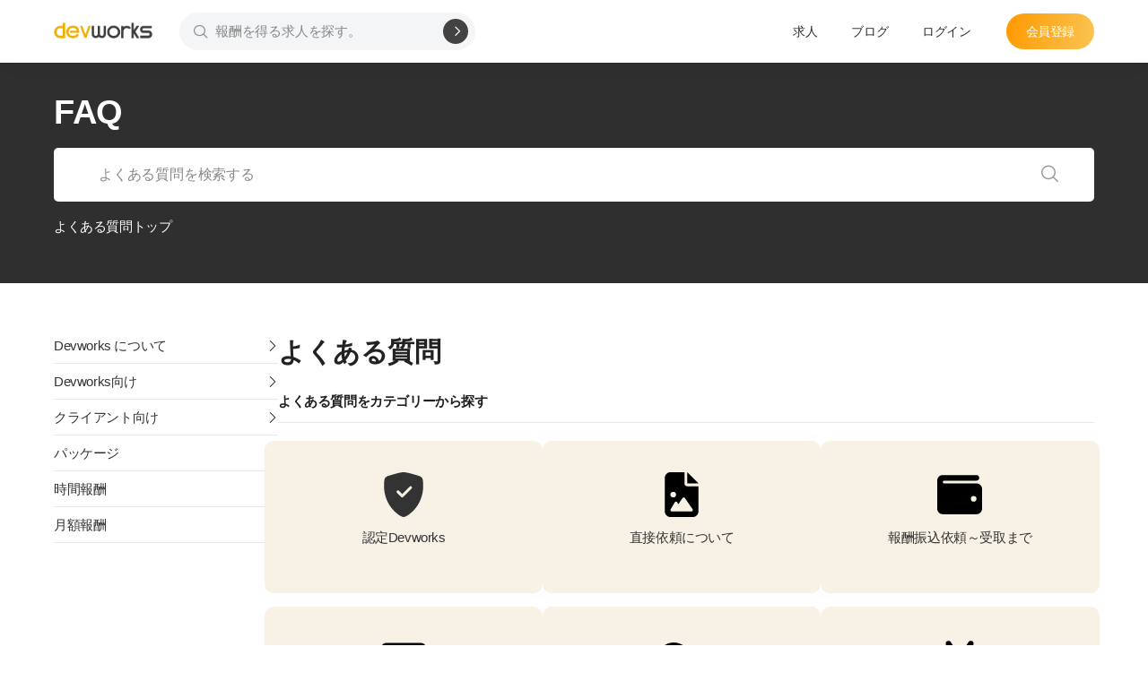

--- FILE ---
content_type: text/html; charset=utf-8
request_url: https://devworks.jp/faq
body_size: 14128
content:
<!doctypehtml><html data-n-head-ssr lang="ja" data-n-head="%7B%22lang%22:%7B%22ssr%22:%22ja%22%7D%7D"><head ><meta data-n-head="ssr" charset="utf-8"><meta data-n-head="ssr" name="viewport" content="width=device-width, initial-scale=1.0"><meta data-n-head="ssr" data-hid="description" name="description" content="Devworks.jpは、ベトナムのITエンジニア向けの専門の求人ウェブサイトです。採用企業と有望な求職者をつなぐことを目的としており、優れたIT人材を探し、採用するための便利なプラットフォームを提供しています。ベトナムにおける情報技術の急速な発展を受けて、Devworks.jpでは、若く情熱的なプログラマから経験豊富なエキスパートまで、幅広い専門的なIT候補者のリストを提供しています。システムアナリスト、ソフトウェア開発、プロジェクトマネージメント、テクニカルサポートなど、専門領域別に候補者を掲載し、採用企業が求める要件に適した人材を見つけるお手伝いをします。Devworks.jpは、採用企業と求職者をつなぐコミュニティの構築を目指しており、ベトナムのITエンジニアの採用において重要で信頼性のあるリソースとなっています。多言語対応の特性を持つDevworks.jpは、ベトナムのITエンジニアの方々にとって、日本での仕事を見つけるための貴重な情報源となっています。"><meta data-n-head="ssr" data-hid="og:image" name="og:image" content="/share.png"><meta data-n-head="ssr" data-hid="robots" name="robots" content="index,follow"><title>日本でベトナム出身のITエンジニアのトップ採用プラットフォーム・Devworks.jp</title><link data-n-head="ssr" rel="icon" type="image/x-icon" href="/favicon.png"><link data-n-head="ssr" rel="bing-site-verification" href="/BingSiteAuth.xml"><link data-n-head="ssr" rel="google-site-verification" href="/google30a0a608f0bccd29.html"><script data-n-head="ssr" src="/libs/pdf/pdf.js"></script><link rel="preload" href="/_nuxt/66ae17a.js" as="script"><link rel="preload" href="/_nuxt/da8d0ae.js" as="script"><link rel="preload" href="/_nuxt/css/954fb17.css" as="style"><link rel="preload" href="/_nuxt/6e86ec5.js" as="script"><link rel="preload" href="/_nuxt/css/5ecbb06.css" as="style"><link rel="preload" href="/_nuxt/ec803e0.js" as="script"><link rel="preload" href="/_nuxt/css/6099c46.css" as="style"><link rel="preload" href="/_nuxt/e714497.js" as="script"><link rel="stylesheet" href="/_nuxt/css/954fb17.css"><link rel="stylesheet" href="/_nuxt/css/5ecbb06.css"><link rel="stylesheet" href="/_nuxt/css/6099c46.css"><body ><div data-server-rendered="true" id="__nuxt"><!----><div id="__layout"><div class="wrapper"><header data-fetch-key="0" class="sticky-header"><div class="drawer nav-drawer" data-v-614bfa1f><div class="drawer__bg" data-v-614bfa1f></div> <div class="drawer__content" style="max-width:65%;" data-v-614bfa1f><span class="icon-close" data-v-614bfa1f></span> <div class="mobile-drawer-menu" data-v-614bfa1f><div class="header" data-v-614bfa1f><img src="/_nuxt/img/logo.3a7e27b.png" width="100" height="100" alt="logo" data-v-614bfa1f></div> <!----> <ul class="mobile-menu" data-v-614bfa1f><li data-v-614bfa1f><a href="/jobs">
            求人
          </a></li> <li data-v-614bfa1f><a href="#">
            ブログ
          </a></li></ul> <ul class="mobile-auth" data-v-614bfa1f><li data-v-614bfa1f><a href="/auth/sign-in" class="btn-login">
            ログイン
          </a></li> <li data-v-614bfa1f><a href="/auth/sign-up" class="btn-register btn-warning gradient">
            会員登録
          </a></li></ul></div></div></div> <div class="drawer" data-v-614bfa1f><div class="drawer__bg" data-v-614bfa1f></div> <div class="drawer__content" style="max-width:100%;" data-v-614bfa1f><span class="icon-close" data-v-614bfa1f></span> <div data-fetch-key="JobSearch:0" class="search-container"><h1 class="mb-12">
    報酬を得る機会
  </h1> <div class="search-form"><div class="input-keyword"><i class="icon-search"></i> <input type="text" placeholder="キーワードを入力して下さい。" class="keyword"> <!----></div> <div class="input-skill select-box"><div dir="auto" class="v-select vs--single vs--searchable"> <div id="vs177095__combobox" role="combobox" aria-expanded="false" aria-owns="vs177095__listbox" aria-controls="vs177095__listbox" aria-label="Search for option" class="vs__dropdown-toggle"><div class="vs__selected-options"> <input placeholder="必須スキル" aria-autocomplete="list" aria-labelledby="vs177095__combobox" aria-controls="vs177095__listbox" type="search" autocomplete="nope" value="" class="vs__search"></div> <div class="vs__actions"><button type="button" title="Clear Selected" aria-label="Clear Selected" class="vs__clear" style="display:none;"><span></span></button> <span role="presentation" class="vs__open-indicator"></span> <div class="vs__spinner" style="display:none;">Loading...</div></div></div> <ul id="vs177095__listbox" role="listbox" style="display:none;visibility:hidden;"></ul> </div> <i class="icon-suitcase"></i></div> <div class="input-location select-box select-province"><div dir="auto" class="v-select vs--single vs--searchable"> <div id="vs177096__combobox" role="combobox" aria-expanded="false" aria-owns="vs177096__listbox" aria-controls="vs177096__listbox" aria-label="Search for option" class="vs__dropdown-toggle"><div class="vs__selected-options"> <input placeholder="都道府県" aria-autocomplete="list" aria-labelledby="vs177096__combobox" aria-controls="vs177096__listbox" type="search" autocomplete="nope" value="" class="vs__search"></div> <div class="vs__actions"><button type="button" title="Clear Selected" aria-label="Clear Selected" class="vs__clear" style="display:none;"><span></span></button> <span role="presentation" class="vs__open-indicator"></span> <div class="vs__spinner" style="display:none;">Loading...</div></div></div> <ul id="vs177096__listbox" role="listbox" style="display:none;visibility:hidden;"></ul> </div> <i class="icon-map"></i></div> <div class="input-button"><button class="btn btn-warning gradient">
        求人検索
      </button></div></div> <div class="search-tags mt-20"><div class="text-suggestion">
      魅力的な報酬求人の提案:
    </div> <a href="/jobs/java">Java</a><a href="/jobs/laravel">Laravel</a><a href="/jobs/vuejs">VueJS</a></div></div></div></div> <div class="container"><div id="brand" class="logo"><h1><a href="/" class="router-link-active"><img src="/_nuxt/img/logo-dark.4921a69.png" alt="Devworks" class="dark"></a></h1></div> <nav id="navigation" class="menu d-xs-none"><ul class="search"><li><div class="form-group form-icon-left"><i class="icon-search form-icon"></i> <input type="email" name="text" placeholder="報酬を得る求人を探す。" value="" class="form-control"> <button title="search" class="btn"><i class="icon-arrow-right"></i></button></div></li></ul> <ul class="float-right"><li><a href="/jobs">
            求人
          </a></li> <li><a href="#">
            ブログ
          </a> <ul><li><a href="/blog/category/6">
                取引先
              </a></li><li><a href="/blog/category/5">
                ご来社
              </a></li><li><a href="/blog/category/4">
                IT人材採用
              </a></li><li><a href="/blog/category/3">
                IT人材紹介
              </a></li></ul></li> <li><a href="/auth/sign-in">
              ログイン
            </a></li> <li><a href="/auth/sign-up" class="btn-register btn-warning gradient">
              会員登録
            </a></li></ul></nav> <nav class="d-md-none mobile-nav"><span class="search"><i class="icon-search"></i></span> <span class="menu-bar"><i class="icon-bar"></i></span></nav></div></header> <div class="content"><section data-v-2454d123><div class="section-heading" data-v-2454d123><div class="container" data-v-2454d123><div class="search-container simply" data-v-2454d123><h3 class="section-title" data-v-2454d123>
          FAQ
        </h3> <div class="search-form" data-v-2454d123><input type="text" placeholder="よくある質問を検索する" data-v-2454d123> <i class="icon-search" data-v-2454d123></i></div> <div class="search-tags mt-20" data-v-2454d123><p class="section-title__sub mb-n" data-v-2454d123>
            よくある質問トップ
          </p></div></div></div></div> <div class="page-content mt-50 mb-50 border-1" data-v-2454d123><div class="container" style="display: flex; column-gap: 30px ;" data-v-2454d123><div id="menu" data-v-2454d123><ul data-v-2454d123><li data-v-2454d123><a href="#" data-v-2454d123>Devworks について</a> <i class="icon-arrow-right" data-v-2454d123></i></li> <li data-v-2454d123><a href="#" data-v-2454d123>Devworks向け</a> <i class="icon-arrow-right" data-v-2454d123></i></li> <li data-v-2454d123><a href="#" data-v-2454d123>クライアント向け</a> <i class="icon-arrow-right" data-v-2454d123></i></li> <li data-v-2454d123><a href="#" data-v-2454d123>パッケージ</a></li> <li data-v-2454d123><a href="#" data-v-2454d123>時間報酬</a> <i class="icon-arrow-right" data-v-2454d123></i></li> <li data-v-2454d123><a href="#" data-v-2454d123>月額報酬</a> <i class="icon-arrow-right" data-v-2454d123></i></li></ul></div> <br data-v-2454d123> <div class="title_container" data-v-2454d123><h1 data-v-2454d123>
          よくある質問
        </h1> <p class="section-title__sub" style="font-weight: 800; padding: 20px 0px 10px; border-bottom: 1px solid #e8e8e8;" data-v-2454d123>
          よくある質問をカテゴリーから探す
        </p> <div class="row" data-v-2454d123><div class="col" data-v-2454d123><div class="item" data-v-2454d123><svg xmlns="http://www.w3.org/2000/svg" fill="currentColor" viewBox="0 0 16 16" class="icon" data-v-2454d123><path fill-rule="evenodd" d="M8 0c-.69 0-1.843.265-2.928.56-1.11.3-2.229.655-2.887.87a1.54 1.54 0 0 0-1.044 1.262c-.596 4.477.787 7.795 2.465 9.99a11.777 11.777 0 0 0 2.517 2.453c.386.273.744.482 1.048.625.28.132.581.24.829.24s.548-.108.829-.24a7.159 7.159 0 0 0 1.048-.625 11.775 11.775 0 0 0 2.517-2.453c1.678-2.195 3.061-5.513 2.465-9.99a1.541 1.541 0 0 0-1.044-1.263 62.467 62.467 0 0 0-2.887-.87C9.843.266 8.69 0 8 0zm2.146 5.146a.5.5 0 0 1 .708.708l-3 3a.5.5 0 0 1-.708 0l-1.5-1.5a.5.5 0 1 1 .708-.708L7.5 7.793l2.646-2.647z" data-v-2454d123></path></svg> <p data-v-2454d123>認定Devworks</p></div></div> <div class="col" data-v-2454d123><div class="item" data-v-2454d123><svg xmlns="http://www.w3.org/2000/svg" viewBox="0 0 384 512" class="icon" data-v-2454d123><path d="M64 0C28.7 0 0 28.7 0 64V448c0 35.3 28.7 64 64 64H320c35.3 0 64-28.7 64-64V160H256c-17.7 0-32-14.3-32-32V0H64zM256 0V128H384L256 0zM64 256a32 32 0 1 1 64 0 32 32 0 1 1 -64 0zm152 32c5.3 0 10.2 2.6 13.2 6.9l88 128c3.4 4.9 3.7 11.3 1 16.5s-8.2 8.6-14.2 8.6H216 176 128 80c-5.8 0-11.1-3.1-13.9-8.1s-2.8-11.2 .2-16.1l48-80c2.9-4.8 8.1-7.8 13.7-7.8s10.8 2.9 13.7 7.8l12.8 21.4 48.3-70.2c3-4.3 7.9-6.9 13.2-6.9z" data-v-2454d123></path></svg> <p data-v-2454d123>直接依頼について</p></div></div> <div class="col" data-v-2454d123><div class="item" data-v-2454d123><svg xmlns="http://www.w3.org/2000/svg" viewBox="0 0 512 512" class="icon" data-v-2454d123><path d="M64 32C28.7 32 0 60.7 0 96V416c0 35.3 28.7 64 64 64H448c35.3 0 64-28.7 64-64V192c0-35.3-28.7-64-64-64H80c-8.8 0-16-7.2-16-16s7.2-16 16-16H448c17.7 0 32-14.3 32-32s-14.3-32-32-32H64zM416 272a32 32 0 1 1 0 64 32 32 0 1 1 0-64z" data-v-2454d123></path></svg> <p data-v-2454d123>報酬振込依頼～受取まで</p></div></div></div> <div class="row" data-v-2454d123><div class="col" data-v-2454d123><div class="item" data-v-2454d123><svg xmlns="http://www.w3.org/2000/svg" viewBox="0 0 576 512" class="icon" data-v-2454d123><path d="M512 80c8.8 0 16 7.2 16 16v32H48V96c0-8.8 7.2-16 16-16H512zm16 144V416c0 8.8-7.2 16-16 16H64c-8.8 0-16-7.2-16-16V224H528zM64 32C28.7 32 0 60.7 0 96V416c0 35.3 28.7 64 64 64H512c35.3 0 64-28.7 64-64V96c0-35.3-28.7-64-64-64H64zm56 304c-13.3 0-24 10.7-24 24s10.7 24 24 24h48c13.3 0 24-10.7 24-24s-10.7-24-24-24H120zm128 0c-13.3 0-24 10.7-24 24s10.7 24 24 24H360c13.3 0 24-10.7 24-24s-10.7-24-24-24H248z" data-v-2454d123></path></svg> <p data-v-2454d123>お仕事の依頼について</p></div></div> <div class="col" data-v-2454d123><div class="item" data-v-2454d123><svg xmlns="http://www.w3.org/2000/svg" viewBox="0 0 640 512" class="icon" data-v-2454d123><path d="M88.2 309.1c9.8-18.3 6.8-40.8-7.5-55.8C59.4 230.9 48 204 48 176c0-63.5 63.8-128 160-128s160 64.5 160 128s-63.8 128-160 128c-13.1 0-25.8-1.3-37.8-3.6c-10.4-2-21.2-.6-30.7 4.2c-4.1 2.1-8.3 4.1-12.6 6c-16 7.2-32.9 13.5-49.9 18c2.8-4.6 5.4-9.1 7.9-13.6c1.1-1.9 2.2-3.9 3.2-5.9zM0 176c0 41.8 17.2 80.1 45.9 110.3c-.9 1.7-1.9 3.5-2.8 5.1c-10.3 18.4-22.3 36.5-36.6 52.1c-6.6 7-8.3 17.2-4.6 25.9C5.8 378.3 14.4 384 24 384c43 0 86.5-13.3 122.7-29.7c4.8-2.2 9.6-4.5 14.2-6.8c15.1 3 30.9 4.5 47.1 4.5c114.9 0 208-78.8 208-176S322.9 0 208 0S0 78.8 0 176zM432 480c16.2 0 31.9-1.6 47.1-4.5c4.6 2.3 9.4 4.6 14.2 6.8C529.5 498.7 573 512 616 512c9.6 0 18.2-5.7 22-14.5c3.8-8.8 2-19-4.6-25.9c-14.2-15.6-26.2-33.7-36.6-52.1c-.9-1.7-1.9-3.4-2.8-5.1C622.8 384.1 640 345.8 640 304c0-94.4-87.9-171.5-198.2-175.8c4.1 15.2 6.2 31.2 6.2 47.8l0 .6c87.2 6.7 144 67.5 144 127.4c0 28-11.4 54.9-32.7 77.2c-14.3 15-17.3 37.6-7.5 55.8c1.1 2 2.2 4 3.2 5.9c2.5 4.5 5.2 9 7.9 13.6c-17-4.5-33.9-10.7-49.9-18c-4.3-1.9-8.5-3.9-12.6-6c-9.5-4.8-20.3-6.2-30.7-4.2c-12.1 2.4-24.7 3.6-37.8 3.6c-61.7 0-110-26.5-136.8-62.3c-16 5.4-32.8 9.4-50 11.8C279 439.8 350 480 432 480z" data-v-2454d123></path></svg> <p data-v-2454d123>依頼の基礎知識</p></div></div> <div class="col" data-v-2454d123><div class="item" data-v-2454d123><svg xmlns="http://www.w3.org/2000/svg" viewBox="0 0 320 512" class="icon" data-v-2454d123><path d="M58.6 46.2C48.8 31.5 29 27.6 14.3 37.4S-4.4 67 5.4 81.7L100.2 224H48c-17.7 0-32 14.3-32 32s14.3 32 32 32h80v32H48c-17.7 0-32 14.3-32 32s14.3 32 32 32h80v64c0 17.7 14.3 32 32 32s32-14.3 32-32V384h80c17.7 0 32-14.3 32-32s-14.3-32-32-32H192V288h80c17.7 0 32-14.3 32-32s-14.3-32-32-32H219.8L314.6 81.7c9.8-14.7 5.8-34.6-8.9-44.4s-34.6-5.8-44.4 8.9L160 198.3 58.6 46.2z" data-v-2454d123></path></svg> <p data-v-2454d123>支払いについて</p></div></div></div></div></div></div> <div class="button" style="border-top: 1px solid #e8e8e8 ;display: flex; justify-content: center; align-items: center;" data-v-2454d123><div class="container" style="margin: 20px 0; display: flex; justify-item: center; align-items: center;" data-v-2454d123><a href="/auth/sign-up" class="btn btn-warning gradient my-10 btn-faq" data-v-2454d123>
        無料で新規登録ください
      </a></div></div></section> <footer class="footer" data-v-af30569e><div class="container" data-v-af30569e><div class="row" data-v-af30569e><div class="col-md-7 information" data-v-af30569e><h4 data-v-af30569e><img src="/_nuxt/img/logo.1.3a7e27b.png" alt="logo 1" class="footer-logo logo-devworks" data-v-af30569e></h4> <p class="intro" data-v-af30569e>
          Devworks.jpは、ベトナムのITエンジニア向けの専門の求人ウェブサイトです。採用企業と有望な求職者をつなぐことを目的としており、優れたIT人材を探し、採用するための便利なプラットフォームを提供しています。
        </p> <ul data-v-af30569e><li data-v-af30569e><i class="icon-phone" data-v-af30569e></i>TEL: (+84) 373 221 190</li> <li data-v-af30569e><i class="icon-email" data-v-af30569e></i>メールアドレス: hello@devworks.jp</li> <li data-v-af30569e><a href="//www.dmca.com/Protection/Status.aspx?ID=c5d2b8fc-f6d2-4a54-8f8f-e05d241404fb" title="DMCA.com Protection Status" class="dmca-badge mt-5" data-v-af30569e><img src="https://images.dmca.com/Badges/dmca_protected_sml_120n.png?ID=c5d2b8fc-f6d2-4a54-8f8f-e05d241404fb" loading="lazy" alt="DMCA.com Protection Status" data-v-af30569e></a> <script src="https://images.dmca.com/Badges/DMCABadgeHelper.min.js" data-v-af30569e></script></li> <li data-v-af30569e><a href="https://jdxp.group/" data-v-af30569e><img src="/_nuxt/img/logo-jdxp.8f4b3f0.png" alt="logo jdxp" class="footer-logo" data-v-af30569e></a></li> <li data-v-af30569e><div class="widget mt-4" data-v-af30569e><div class="mt-4 widget__saleSupport" data-v-af30569e><a target="_blank" class="whatsapp-link" data-v-af30569e><div data-v-af30569e><div class="box-sale" data-v-af30569e><div class="d-flex align-items-center box-sale_flex" data-v-af30569e><div class="card-icon" data-v-af30569e><img src="/_nuxt/img/tranghk.e10cf69.jpg" alt="tranghk" data-v-af30569e></div> <div class="card-content" data-v-af30569e><div class="phone line-content-phone" data-v-af30569e><img src="/_nuxt/img/logo_line.b1a9384.png" class="logo-line" data-v-af30569e> (+84) 367 622 386
                          </div> <div class="name line-name" data-v-af30569e>
                            ハ・キエウ・チャン
                          </div></div></div></div></div></a></div></div></li></ul></div> <div class="col-md-5" data-v-af30569e><div class="social-icons" data-v-af30569e><h4 data-v-af30569e>フォローする</h4> <ul data-v-af30569e><li data-v-af30569e><a href="https://www.facebook.com/devworks.jp" class="facebook" data-v-af30569e><i class="icon-facebook" data-v-af30569e></i></a></li> <li data-v-af30569e><a href="https://twitter.com/Devwork_japan" class="twitter" data-v-af30569e><i class="icon-twitter" data-v-af30569e></i></a></li> <li data-v-af30569e><a href="https://www.youtube.com/channel/UCZgnlksGcjxfSUX--8tunHQ" class="gplus" data-v-af30569e><i class="icon-youtube" data-v-af30569e></i></a></li> <li data-v-af30569e><a href="https://www.linkedin.com/company/devwork-jp" class="linkedin" data-v-af30569e><i class="icon-linkedin-2" data-v-af30569e></i></a></li></ul></div> <div class="row mt-30" data-v-af30569e><div class="quick-links col-lg-5" data-v-af30569e><h4 data-v-af30569e>クイック リンク</h4> <ul data-v-af30569e><li data-v-af30569e><a href="#" data-v-af30569e>
                  採用企業
                </a></li> <li data-v-af30569e><a href="/jobs" data-v-af30569e>
                  報酬を得る求人
                </a></li> <li data-v-af30569e><a href="#" data-v-af30569e>
                  採用企業
                </a></li> <li data-v-af30569e><a href="/blog/newest" data-v-af30569e>
                  人材採⽤ブログ
                </a></li> <li data-v-af30569e><a href="/auth/sign-up/employer" data-v-af30569e>
                  会社として登録する
                </a></li> <li data-v-af30569e><a href="/auth/sign-up/hr-freelance" data-v-af30569e>
                  紹介者として登録する
                </a></li> <li data-v-af30569e><a href="/faq" aria-current="page" class="router-link-exact-active router-link-active" data-v-af30569e>
                  FAQ
                </a></li></ul></div> <div class="global_network col-lg-7" data-v-af30569e><h4 data-v-af30569e>グローバルサイト</h4> <ul data-v-af30569e><li data-v-af30569e><a href="https://devworks.jp" target="_blank" data-v-af30569e><img src="[data-uri]" alt="global network japan" data-v-af30569e></a></li> <li data-v-af30569e><a href="https://devwork.vn" target="_blank" rel="noopener noreferrer" data-v-af30569e><img src="[data-uri]" alt="global network vietnam" data-v-af30569e></a></li> <li data-v-af30569e><a href="https://devwork.kr" target="_blank" rel="noopener noreferrer" data-v-af30569e><img src="/_nuxt/img/global_network_korea.78f1395.jpg" alt="global network vietnam" data-v-af30569e></a></li></ul></div></div></div></div></div> <div class="container" data-v-af30569e><div class="footer-bottom" data-v-af30569e><ul class="footer-links d-xs-none" data-v-af30569e><li data-v-af30569e><a href="/privacy-policy" data-v-af30569e>
            プライバシーポリシー
          </a></li> <li data-v-af30569e><a href="/usage-agreement" data-v-af30569e>
            利用規約
          </a></li> <li data-v-af30569e><a href="/contact" data-v-af30569e>
            連絡先
          </a></li></ul> <div class="copyrights" data-v-af30569e>
        Copyright © 2023 by <a href="#" data-v-af30569e>Devworks</a>. All Rights Reserved.
      </div></div></div></footer></div> <div class="portal-outside"><div class="vue-portal-target"></div></div></div></div></div><script>window.__NUXT__=(function(a,b,c,d,e,f,g,h,i,j,k,l,m,n,o,p,q,r,s,t,u,v,w,x,y,z,A,B,C,D,E,F,G,H,I,J,K,L,M,N,O,P,Q,R,S,T,U,V,W,X,Y,Z,_,$,aa,ab,ac,ad,ae,af,ag,ah,ai,aj,ak,al,am,an,ao,ap,aq,ar,as,at){return {layout:"default",data:[{}],fetch:{"0":{searchKeyword:"",articleCategories:[{id:f,name:E,slug:E,description:E,parent_id:h,created_at:"2023-09-14T10:41:19.000000Z"},{id:g,name:F,slug:F,description:F,parent_id:h,created_at:"2023-09-14T10:10:59.000000Z"},{id:e,name:G,slug:G,description:G,parent_id:h,created_at:"2023-08-23T09:58:41.000000Z"},{id:d,name:H,slug:H,description:H,parent_id:h,created_at:"2023-08-23T09:58:22.000000Z"}],menuDrawer:O,searchDrawer:O},"JobSearch:0":{searchQueries:{keyword:h,province:h},searchParams:{skill:h},suggestKeywords:[{slug:P,name:Q,url:"\u002Fviec-lam\u002Fjava"},{slug:R,name:S,url:"\u002Fviec-lam\u002Flaravel"},{slug:T,name:U,url:"\u002Fviec-lam\u002Fvuejs"}]}},error:h,state:{userInfo:{},accessToken:void 0,commonOptions:{gender:{male:{id:"male",value:"男性",vi_value:"Nam"},female:{id:"female",value:"女性",vi_value:"Nữ"},other:{id:V,value:I,vi_value:J}},marital:{single:{id:"single",value:"独身",vi_value:"Độc thân"},married:{id:"married",value:"結婚しています",vi_value:"Đã kết hôn"},other:{id:V,value:I,vi_value:J}},job_category:{backend:{id:b,value:"Backend"},frontend:{id:c,value:"Frontend"},fullstack:{id:d,value:"Fullstack"},mobile:{id:e,value:W},devops:{id:g,value:X},date_engine:{id:f,value:"Data Engine"},test:{id:i,value:"Tester \u002F QA \u002F QC"},brse:{id:j,value:Y}},job_type:{full_time:{id:b,value:"Full-time"},part_time:{id:c,value:"Part-time"},freelance:{id:d,value:"Freelance"},internship:{id:e,value:Z},remote:{id:g,value:"WFH \u002F Remote"}},job_status:{approved:{id:b,value:"承認済",vi_value:"Đã phê duyệt"},pending:{id:c,value:m,vi_value:l},rejected:{id:d,value:"拒否",vi_value:_},deactivated:{id:e,value:"無効化",vi_value:$},recruited:{id:g,value:"応募済",vi_value:"Đã tuyển"},closed:{id:f,value:aa,vi_value:ab},paid:{id:i,value:ac,vi_value:ad}},invoice_status:{pending:{id:b,value:m,vi_value:l},wait_for_pay:{id:c,value:"支払いを待ちます",vi_value:"Chờ thanh toán"},paid:{id:d,value:ac,vi_value:ad},closed:{id:e,value:aa,vi_value:ab}},job_label:{hot:{id:b,value:"HOT"},highlight:{id:c,value:"Highlight"},favourite:{id:d,value:"Favourite"}},job_expired:{all:{id:b,value:"全て",vi_value:"Tất cả"},recently:{id:c,value:"最近",vi_value:"Gần đây"}},position:{internship:{id:b,value:Z},fresher:{id:c,value:"Fresher"},junior:{id:d,value:"Junior"},middle:{id:e,value:"Middle"},senior:{id:g,value:"Senior"},team_lead:{id:f,value:"Team Leader"},tech_lead:{id:i,value:"Technical Leader"},scrum_master:{id:j,value:ae},pm:{id:k,value:"PM - Project Manager"},po:{id:K,value:"PO - Project Owner"},cto:{id:L,value:"CTO - Chief Technology Officer"},spm:{id:p,value:"Super Manager"},pdm:{id:q,value:af}},company_type:{product:{id:f,value:"プロダクト",vi_value:"Product"},outsourcing:{id:b,value:"アウトソーシング",vi_value:"Outsourcing"},solution:{id:c,value:"ソリューション",vi_value:"Solution"},consultant:{id:d,value:"コンサルタント",vi_value:"Consultant"},service:{id:e,value:"サービス",vi_value:"Service"},human_resource:{id:g,value:"採用",vi_value:"Human Resource"}},company_size:{"1":{id:b,value:"10~50名",vi_value:"10~50 người"},"2":{id:c,value:"50~100名",vi_value:"50~100 người"},"3":{id:d,value:"100~200名",vi_value:"100~200 người"},"4":{id:e,value:"200~300名",vi_value:"200~300 người"},"5":{id:g,value:"300~500名",vi_value:"300~500 người"},"6":{id:f,value:"500~700名",vi_value:"500~700 người"},"7":{id:i,value:"700~1000名",vi_value:"700~1000 người"},"8":{id:j,value:"1000名以上",vi_value:"Trên 1000 người"}},company_time:{"1":{id:b,value:"月曜日～金曜日",vi_value:"Thứ hai~Thứ sáu"},"2":{id:c,value:"月曜日～土曜日",vi_value:"Thứ hai~Thứ bảy"},"3":{id:d,value:"月曜日～土曜午前",vi_value:"Thứ hai~Sáng thứ bảy"},"4":{id:e,value:"月曜日～日曜日",vi_value:"Thứ hai~Chủ nhật"}},company_label:{top:{id:b,value:"企業トップ",vi_value:"Top công ty"},highlight:{id:c,value:ag,vi_value:ah}},nda_status:{on_going:{id:"on_going",value:"進行中",vi_value:"Đang tiến hành"},draft:{id:ai,value:"下書き",vi_value:aj},completed:{id:"completed",value:"完了",vi_value:"Hoàn thành"},cancelled:{id:"cancelled",value:"キャンセル",vi_value:"Đã hủy"}},resume_status:{available:{id:b,value:"仕事を探しています。",vi_value:"Đang tìm việc"},working:{id:c,value:"企業で働いています。",vi_value:"Đang làm việc"},refuse:{id:d,value:"仕事を探すのを拒否する",vi_value:_}},experience:{none:{id:b,value:"未経験の可否",vi_value:"Chưa có kinh nghiệm"},lt_one:{id:c,value:"1年未満",vi_value:"Dưới 1 năm"},one:{id:d,value:"1年",vi_value:"1 năm"},two:{id:e,value:"2年",vi_value:"2 năm"},three:{id:g,value:"3年",vi_value:"3 năm"},four:{id:f,value:"4年",vi_value:"4 năm"},gt_five:{id:i,value:"5年以上",vi_value:"Trên 5 năm"}},education:{high_school:{id:b,value:"高等学校",vi_value:"Trung học"},college:{id:c,value:"専門学校\u002F短期大学",vi_value:"Trung cấp \u002F Cao đẳng"},university:{id:d,value:"大学",vi_value:"Đại học"},after_university:{id:e,value:"大学院",vi_value:"Trên đại học"},other:{id:g,value:I,vi_value:J},none:{id:f,value:"必須なし",vi_value:"Không yêu cầu"}},language:{en:{id:b,value:"英語",vi_value:"Tiếng Anh"},jp:{id:c,value:"日本語",vi_value:"Tiếng Nhật"},fr:{id:d,value:"フランス語",vi_value:"Tiếng Pháp"}},cert_type:{weak:{id:b,value:"不可",vi_value:"Yếu"},average:{id:c,value:"普通",vi_value:"Trung bình"},good:{id:d,value:"良い",vi_value:"Khá"},distinction:{id:e,value:"優秀",vi_value:"Giỏi"},excellent:{id:g,value:"優れた",vi_value:"Xuất sắc"}},work_start:{right_away:{id:b,value:"今すぐ",vi_value:"Ngay lập tức"},after_10_day:{id:c,value:"10日後",vi_value:"Sau 10 ngày"},after_20_day:{id:d,value:"20日後",vi_value:"Sau 20 ngày"},after_30_day:{id:e,value:"30日後",vi_value:"Sau 30 ngày"},after_45_day:{id:g,value:"45日後",vi_value:"Sau 45 ngày"},after_60_day:{id:f,value:"60日後",vi_value:"Sau 60 ngày"},custom:{id:i,value:"調整可",vi_value:"Tùy chỉnh"}},salary_currency:{vnd:{id:b,value:"VNĐ"},usd:{id:c,value:"USD"},eur:{id:d,value:"EUR"},sgd:{id:e,value:"SGD"}},apply_status:{wait_approve:{id:b,value:m,vi_value:l},not_approved:{id:c,value:M,vi_value:N},wait_confirm:{id:d,value:r,vi_value:s},cancelled:{id:e,value:t,vi_value:u},rejected:{id:g,value:v,vi_value:w},interview_booking:{id:f,value:x,vi_value:y},interview_confirmed:{id:i,value:z,vi_value:A},interview_failed:{id:j,value:B,vi_value:C},recruited:{id:k,value:n,vi_value:o}},apply_status_succes:{recruited:{id:k,value:n,vi_value:o}},activity_type:{create:{id:b,value:"＋追加",vi_value:"Thêm"},update:{id:c,value:"編集",vi_value:"Sửa"},delete:{id:d,value:"削除",vi_value:"Xóa"},active:{id:e,value:"有効化",vi_value:"Kích hoạt"},deactivate:{id:g,value:"非有効化",vi_value:"Bỏ kích hoạt"},apply:{id:f,value:"書類を提出す",vi_value:"Nộp hồ sơ"},close:{id:i,value:"閉じる",vi_value:"Đóng"}},bank:{acb:{id:b,code:"ACB",value:"Ngân hàng thương mại cổ phần Á Châu (ACB)"},dongabank:{id:c,code:"DongABank",value:"Ngân hàng thương mại cổ phần Đông Á"},vpbank:{id:d,code:"VPBank",value:"Ngân hàng TMCP Việt Nam Thịnh Vượng"},vietinbank:{id:e,code:"VietinBank",value:"Ngân hàng thương mại cổ phần Công Thương Việt Nam"},vietcombank:{id:g,code:"Vietcombank",value:"Ngân hàng thương mại cổ phần Ngoại Thương Việt Nam"},vib:{id:f,code:"VIB",value:"Ngân hàng thương mại Cổ phần Quốc tế Việt Nam"},tpbank:{id:i,code:"TPBank",value:"Ngân hàng thương mại Cổ phần Tiên Phong"},ocb:{id:j,code:"OCB",value:"Ngân hàng thương mại cổ phần Phương Đông"},techcombank:{id:k,code:"Techcombank",value:"Ngân hàng thương mại cổ phần Kỹ Thương Việt Nam"},shinhan:{id:K,code:"Shinhan",value:"Ngân hàng Shinhan"},sacombank:{id:L,code:"Sacombank",value:"Ngân hàng thương mại cổ phần Sài Gòn Thương Tín"},bidv:{id:p,code:"BIDV",value:"Ngân hàng Đầu tư và Phát triển Việt Nam"},namabank:{id:ak,code:"NamABank",value:"Ngân hàng thương mại cổ phần Nam Á"},mbbank:{id:q,code:"MBBANK",value:"Ngân hàng thương mại cổ phần Quân đội"},hdbank:{id:D,code:"HDBank",value:"Ngân hàng thương mại cổ phần Phát triển Thành phố Hồ Chí Minh"},eximbank:{id:al,code:"EXIMBANK",value:"Ngân hàng thương mại cổ phần Xuất Nhập Khẩu Việt Nam"},agribank:{id:am,code:"Agribank",value:"Ngân hàng Nông nghiệp và Phát triển Nông thôn Việt Nam"}},article_label:{hot:{id:"hot",value:ag,vi_value:ah},trend:{id:"trend",value:"トップ動向",vi_value:"Top Trending"},view:{id:"view",value:"もっと見る",vi_value:"Xem nhiều"}},article_status:{active:{id:"active",value:an,vi_value:ao},inactive:{id:"inactive",value:"有効化無し",vi_value:"Chưa kích hoạt"},draft:{id:ai,value:"レコード",vi_value:aj},pending:{id:"pending",value:"承認中 ",vi_value:l}},account_status:{wait_activation:{id:"wait_activation",value:"有効化待ち",vi_value:"Chờ kích hoạt"},activated:{id:"activated",value:an,vi_value:ao},deactivated:{id:"deactivated",value:"無効化 ",vi_value:$},locked:{id:"locked",value:"一時的ロック",vi_value:"Tạm khóa"}},bonus_hr:{level_1:{saraly:20000000,percent:ap},level_2:{saraly:30000000,percent:aq},level_3:{saraly:h,percent:ar}},mail_to_hr:{all:{id:b,sub:h,value:"Tất cả HR"},selection:{id:c,sub:h,value:"Chọn cụ thể HR"},new_recently:{id:d,sub:c,value:"HR đăng ký 2 tuần gần đây"},new_month_recently:{id:e,sub:b,value:"HR đăng ký tháng gần đây"}},hr_apply_status:{wait_approve:{id:b,value:m,vi_value:l},not_approved:{id:c,value:M,vi_value:N},wait_confirm:{id:d,value:r,vi_value:s},cancelled:{id:e,value:t,vi_value:u},rejected:{id:g,value:v,vi_value:w},interview_booking:{id:f,value:x,vi_value:y},interview_confirmed:{id:i,value:z,vi_value:A},interview_failed:{id:j,value:B,vi_value:C},recruited:{id:k,value:n,vi_value:o}},candidate_apply_status:{wait_approve:{id:b,value:m,vi_value:l},not_approved:{id:c,value:M,vi_value:N},wait_confirm:{id:d,value:r,vi_value:s},cancelled:{id:e,value:t,vi_value:u},rejected:{id:g,value:v,vi_value:w},interview_booking:{id:f,value:x,vi_value:y},interview_confirmed:{id:i,value:z,vi_value:A},interview_failed:{id:j,value:B,vi_value:C},recruited:{id:k,value:n,vi_value:o}},employer_apply_status:{wait_confirm:{id:d,value:r,vi_value:s},cancelled:{id:e,value:t,vi_value:u},rejected:{id:g,value:v,vi_value:w},interview_booking:{id:f,value:x,vi_value:y},interview_confirmed:{id:i,value:z,vi_value:A},interview_failed:{id:j,value:B,vi_value:C},recruited:{id:k,value:n,vi_value:o}}},unreadTotal:h,notifications:h,skills:[{id:q,name:Q,slug:P,job_count:as},{id:88,name:"AWS",slug:"aws",job_count:D},{id:c,name:"PHP",slug:"php",job_count:D},{id:18,name:"C#",slug:"csharp",job_count:q},{id:109,name:"VMware",slug:"vmware",job_count:p},{id:127,name:"VB",slug:"vb",job_count:k},{id:82,name:"Azure",slug:"azure",job_count:j},{id:28,name:"Python",slug:"python",job_count:j},{id:38,name:"QA",slug:"qa",job_count:f},{id:44,name:"Javascript",slug:"javascript",job_count:f},{id:D,name:".NET",slug:"net",job_count:f},{id:108,name:"Linux",slug:"linux",job_count:g},{id:120,name:"PM",slug:"pm",job_count:d},{id:j,name:"C++",slug:"cpp",job_count:d},{id:122,name:"PMO",slug:"pmo",job_count:c},{id:66,name:"Golang",slug:"golang",job_count:c},{id:ap,name:af,slug:"product-manager",job_count:b},{id:f,name:"iOS",slug:"ios",job_count:b},{id:i,name:W,slug:"mobile-apps",job_count:b},{id:67,name:"AI",slug:"ai",job_count:b},{id:71,name:"Product Owner",slug:"product-owner",job_count:b},{id:e,name:"NodeJS",slug:"nodejs",job_count:b},{id:92,name:"COO",slug:"coo",job_count:b},{id:g,name:"ASP.NET",slug:"aspnet",job_count:b},{id:41,name:"TeamLead",slug:"teamlead",job_count:b},{id:114,name:"BIG-IP",slug:"big-ip",job_count:b},{id:20,name:"HTML5",slug:"html5",job_count:b},{id:129,name:"CAD",slug:"cad",job_count:b},{id:121,name:"PL",slug:"pl",job_count:b},{id:k,name:"Android",slug:"android",job_count:b},{id:89,name:"CTO",slug:"cto",job_count:a},{id:90,name:"Data Mining",slug:"data-mining",job_count:a},{id:91,name:"CIO",slug:"cio",job_count:a},{id:116,name:"Firewall",slug:"firewall",job_count:a},{id:93,name:"Salesforce",slug:"salesforce",job_count:a},{id:115,name:"WindowsServer",slug:"windows-server",job_count:a},{id:99,name:"Technical Manager",slug:"technical-manager",job_count:a},{id:94,name:"Database Adminnistrator",slug:"database-adminnistrator",job_count:a},{id:95,name:"Sales Director",slug:"sales-director",job_count:a},{id:96,name:"Docker",slug:"docker",job_count:a},{id:97,name:"CI\u002FCD Tools",slug:"cicd-tools",job_count:a},{id:113,name:"Juniper",slug:"juniper",job_count:a},{id:112,name:"Cisco",slug:"cisco",job_count:a},{id:98,name:"Hasura GraphQL",slug:"hasura-graphql",job_count:a},{id:119,name:"Spring\u002FVue.JS\u002FPostgreSQL\u002FAzure",slug:"spring-vue.js-postgresql-azure",job_count:a},{id:100,name:"Remote",slug:"remote",job_count:a},{id:107,name:"Data Engineer",slug:"data-engineer",job_count:a},{id:126,name:"Cloud",slug:"cloud",job_count:a},{id:128,name:"C",slug:"c",job_count:a},{id:125,name:"Network",slug:"network",job_count:a},{id:124,name:"Server",slug:"server",job_count:a},{id:86,name:"Product Executive",slug:"product-executive",job_count:a},{id:123,name:"GCP",slug:"gcp",job_count:a},{id:106,name:"AngularJs",slug:"angular-js",job_count:a},{id:101,name:"Wordpress",slug:"wordpress",job_count:a},{id:105,name:"Shopify",slug:"shopify",job_count:a},{id:104,name:"Animator",slug:"animator",job_count:a},{id:103,name:"3D Artist",slug:"3d-artist",job_count:a},{id:102,name:"2D Artist",slug:"2d-artist",job_count:a},{id:110,name:"OpenStack",slug:"open-stack",job_count:a},{id:32,name:"Yii2",slug:"yii2",job_count:a},{id:118,name:"Django\u002FJavaScript\u002FMySQL",slug:"django-jJavascript-mysql",job_count:a},{id:111,name:"Catalyt",slug:"catalyt",job_count:a},{id:76,name:"Kotlin",slug:"kotlin",job_count:a},{id:84,name:"Software Architecture",slug:"software-architecture",job_count:a},{id:24,name:"Unity",slug:"unity",job_count:a},{id:39,name:"QC",slug:"qc",job_count:a},{id:36,name:"Database",slug:"database",job_count:a},{id:35,name:"IT Support \u002F Networking",slug:"it-support-networking",job_count:a},{id:33,name:"Security",slug:"security",job_count:a},{id:29,name:"XML",slug:"xml",job_count:a},{id:27,name:"ReactJS",slug:"reactjs",job_count:a},{id:26,name:"PostgreSql",slug:"postgresql",job_count:a},{id:as,name:"Oracle",slug:"oracle",job_count:a},{id:23,name:"Ruby on Rails",slug:"ruby-on-rails",job_count:a},{id:42,name:"Project Manager",slug:"project-manager",job_count:a},{id:22,name:"JQuery",slug:"jquery",job_count:a},{id:21,name:"Objective C",slug:"objective-c",job_count:a},{id:19,name:"Embedded",slug:"embedded",job_count:a},{id:am,name:Y,slug:"bridge-engineer",job_count:a},{id:al,name:"Angular",slug:"angular",job_count:a},{id:ak,name:"Symfony",slug:"symfony",job_count:a},{id:p,name:"CakePHP",slug:"cakephp",job_count:a},{id:L,name:"Codeigniter",slug:"codeigniter",job_count:a},{id:K,name:S,slug:R,job_count:a},{id:ar,name:"Tester",slug:"tester",job_count:a},{id:43,name:"CSS3",slug:"css3",job_count:a},{id:83,name:ae,slug:"scrum-master",job_count:a},{id:65,name:X,slug:"devops",job_count:a},{id:81,name:"System Engineer",slug:"system-engineer",job_count:a},{id:80,name:"Express",slug:"express",job_count:a},{id:79,name:"NestJs",slug:"nestjs",job_count:a},{id:78,name:"Solution Engineer",slug:"solution-engineer",job_count:a},{id:77,name:"Swift",slug:"swift",job_count:a},{id:75,name:"Graphic Design",slug:"graphic-design",job_count:a},{id:74,name:"Photoshop\u002FAI",slug:"photoshopai",job_count:a},{id:73,name:"Magento",slug:"magento",job_count:a},{id:68,name:"Game",slug:"game",job_count:a},{id:64,name:"Flutter",slug:"flutter",job_count:a},{id:48,name:"Blockchain",slug:"blockchain",job_count:a},{id:63,name:U,slug:T,job_count:a},{id:62,name:"Ruby",slug:"ruby",job_count:a},{id:59,name:"UI\u002FUX",slug:"uiux",job_count:a},{id:58,name:"React Native",slug:"react-native",job_count:a},{id:57,name:"Telesale",slug:"telesale",job_count:a},{id:56,name:"ABAP",slug:"abap",job_count:a},{id:55,name:"AI Engineer",slug:"ai-engineer",job_count:a},{id:51,name:"Business Analyst",slug:"business-analyst",job_count:a},{id:aq,name:"Comtor",slug:"comtor",job_count:a},{id:117,name:"FortiGate",slug:"forti-gate",job_count:a}],option:{skills:[],provinces:[]}},serverRendered:at,routePath:"\u002Ffaq",config:{apiEndpoint:"https:\u002F\u002Fapi.devworks.jp",facebookClientID:240514917623916,googleClientID:"405222563320-607us37tvvad6ns3indf6u7iil6mmuvo.apps.googleusercontent.com",recaptcha:{hideBadge:at,version:c,siteKey:"6LeM3jQgAAAAABofI9g0Od2Xm-Oap741MOoPHyos"},_app:{basePath:"\u002F",assetsPath:"\u002F_nuxt\u002F",cdnURL:h}}}}(0,1,2,3,4,6,5,null,7,8,9,"Chờ duyệt","承認中","面談選考通過","Thành công",12,14,"書類確認","Chờ xác nhận","応募をキャンセル","Hủy ứng tuyển","不採用","Đã từ chối","面接予約","Đặt lịch","面接確認","Xác nhận lịch","落選\u002F辞退","Phỏng vấn thất bại",15,"取引先","ご来社","IT人材採用","IT人材紹介","その他","Khác",10,11,"非承認","Không được duyệt",false,"java","Java","laravel","Laravel","vuejs","VueJS","other","Mobile Apps","DevOps","Bridge Engineer","Internship","Từ chối","Vô hiệu hóa","停止中","Đã đóng","支払い","Đã thanh toán","Scrum Master","Product Manager","ハイライト","Nổi bật","draft","Bản nháp",13,16,17,"有効化済み","Đã kích hoạt",60,50,40,25,true));</script><script src="/_nuxt/66ae17a.js" defer></script><script src="/_nuxt/e714497.js" defer></script><script src="/_nuxt/da8d0ae.js" defer></script><script src="/_nuxt/6e86ec5.js" defer></script><script src="/_nuxt/ec803e0.js" defer></script>

--- FILE ---
content_type: text/css; charset=UTF-8
request_url: https://devworks.jp/_nuxt/css/5ecbb06.css
body_size: 34501
content:
.nuxt-progress{background-color:#ffb701;height:2px;left:0;opacity:1;position:fixed;right:0;top:0;transition:width .1s,opacity .4s;width:0;z-index:999999}.nuxt-progress.nuxt-progress-notransition{transition:none}.nuxt-progress-failed{background-color:red}body,html{border:0;font-size:15px;letter-spacing:-.4px;margin:0;padding:0;scroll-behavior:smooth;vertical-align:baseline}body{-webkit-font-smoothing:antialiased;-webkit-text-size-adjust:100%;background-color:#fff;color:#1f1f1f;font-family:YuGothic,ヒラギノ角ゴ Pro,Hiragino Kaku Gothic Pro,Hiragino Sans,Meiryo,メイリオ,MS P Gothic,sans-serif;line-height:1;overflow-x:hidden}*,:after,:before{box-sizing:border-box}article,aside,details,figcaption,figure,footer,header,hgroup,menu,nav,section{display:block}body.boxed{background-color:#e8e8e8;margin:0 auto}#wrapper{background-color:#fff}ol,ul{list-style:none}blockquote,q{quotes:none}blockquote:after,blockquote:before,q:after,q:before{content:none}table{border-collapse:collapse;border-spacing:0}p{line-height:26px}h1,h2,h3,h4,h5,h6{font-feature-settings:"salt" on;color:#222;font-weight:600;margin:0;padding:0}.rounded{border-radius:.5rem}.no-smoothing{-webkit-font-smoothing:initial!important}.block{display:block;width:100%}.pull-left{float:left}.pull-right{float:right}.italic{font-style:italic}.nl2br{white-space:pre-wrap}.btn{background-color:rgba(0,0,0,.73);border:none;border-radius:5px;color:#fff;cursor:pointer;display:inline-block;font-family:revert;font-size:15px;font-weight:500;height:42px;letter-spacing:-.5px;line-height:1.1;outline:none;overflow:hidden;padding:12px 20px;position:relative;transition:all .2s ease-in-out;z-index:10}.btn:hover{background-color:rgba(0,0,0,.82);color:#f1f1f1}.btn-icon{padding-left:18px}.btn-icon-right{padding-right:15px}.yellow-bg.outline,.yellow.outline{background-color:transparent;border:1px solid #ffb400;color:#ffb400!important}.red-bg.outline,.red.outline{background-color:transparent;border:1px solid #dd3737;color:#dd3737!important}.btn.gray{background-color:#edf1f3;color:#596267}.btn.gray-2{background-color:#e3e8ea;color:#484f53}.btn.yellow{background-color:#ffc523;color:#111}.btn.yellow:hover{background-color:#f5bd21;color:#000}.btn.danger{background-color:#dc3545}.btn.danger:hover{background-color:#d43342}.btn.green{background-color:#41bc80}.btn.green:hover{background-color:#3aa972}.btn.blue{background-color:#3298ee}.btn.blue:hover{background-color:#2e8edd}.btn.white{background-color:#fff;color:#333}.button [class^=icon-]{line-height:0;margin-right:4px}.btn.centered{display:table;margin:0 auto}.btn-small{font-size:13px;height:34px;line-height:29px;padding:2px 12px}.btn-large{font-size:18px;height:52px}.btn-small i{line-height:0;margin-right:3px;position:relative;top:1px}.btn-small i.icon-left{font-size:9px;font-weight:600;position:relative;top:0}.btn-small i.icon-plus{font-size:13px}img,object,video{display:block;height:auto}img{-ms-interpolation-mode:bicubic;border:0;max-width:100%;width:auto}.embed{height:0;overflow:hidden;padding:0 0 56.25%;position:relative}.embed embed,.embed iframe,.embed object{height:100%;left:0;position:absolute;top:0;width:100%}.padding-reset{padding:0!important}h1{font-size:30px;line-height:54px}h2{font-size:24px;line-height:48px}h3{font-family:YuMincho,ヒラギノ明朝 Pro,MS PMincho,serif;font-size:22px;line-height:44px}h4{font-size:18px;line-height:36px}h5{font-size:16px;line-height:28px}h6{font-size:14px;line-height:24px}p{margin:0 0 15px}p img{margin:0}p.lead{font-size:21px;line-height:27px}em{font-style:italic}strong{font-weight:600}small{font-size:80%}hr{border:solid #e8e8e8;border-width:1px 0 0;clear:both;height:0;margin:25px 0}hr.dash{border-style:dashed}a{-transition:color .2s ease-in-out;color:#2f2f2f;cursor:pointer;outline:0;-webkit-text-decoration:none;text-decoration:none;-webkit-transition:color .2s ease-in-out;-moz-transition:color .2s ease-in-out;-o-transition:color .2s ease-in-out}a:hover{color:#666}p a,p a:visited{line-height:inherit}ul{list-style:none outside}ol,ul{margin:0;padding:0}ol{list-style:decimal}.block-desc>p>a{color:blue}ol,ul.circle,ul.disc,ul.square{margin-left:30px}ul.square{list-style:square outside}ul.circle{list-style:circle outside}ul.disc{list-style:disc outside}li{line-height:18px}li p,ul.large li{line-height:21px}.vs__dropdown-toggle,input[type=email],input[type=number],input[type=password],input[type=text],textarea{border:1px solid #e0e0e0;border-radius:5px;box-sizing:border-box;color:#2f2f2f;display:block;font-family:revert;font-size:1rem;margin:0;max-width:100%;opacity:1;outline:none;padding:12px;width:100%}.vs__dropdown-toggle,input[type=email],input[type=number],input[type=password],input[type=text]{height:42px}select{padding:0}input[type=email]:focus,input[type=number]:focus,input[type=password]:focus,input[type=text]:focus,textarea:focus{border:1px solid #d8d8d8;opacity:1;transition:all .1s ease-in-out}input[disabled=disabled],input[readonly=readonly]{background-color:#f1f2f5}::-webkit-input-placeholder{color:#888}:-moz-placeholder,::-moz-placeholder{color:#888}:-ms-input-placeholder{color:#888}.container:after{clear:both;content:" ";display:block;height:0;visibility:hidden}.clearfix:after,.clearfix:before,.row:after,.row:before{content:" ";display:block;height:0;overflow:hidden;visibility:hidden;width:0}.clearfix:after,.row:after{clear:both}.clearfix,.row{zoom:1}.clear{clear:both;height:0;overflow:hidden;visibility:hidden;width:0}.clear,.d-block{display:block}.form-gray input[type=text]{background-color:#eff2f5;border:none}.form-gray input[type=text]::-webkit-input-placeholder{color:#a4a6a9}.form-gray input[type=text]:-moz-placeholder,.form-gray input[type=text]::-moz-placeholder{color:#a4a6a9}.form-gray input[type=text]:-ms-input-placeholder{color:#a4a6a9}textarea{line-height:1.5;min-height:90px;min-width:100%;transition:none!important}label,legend{display:block;font-weight:500;margin-bottom:8px}input{transition:all .1s ease-in-out}textarea{-webkit-transition:0;-ms-transition:0}input[type=checkbox]{display:inline}label span,legend span{color:#333;font-size:14px;font-weight:400}.uppercase{text-transform:uppercase}.bold{font-weight:600}.bg-gray{background-color:#f6f7f8}.text-muted{color:#8c9398!important}.text-primary{color:#1e90c7!important}.text-danger{color:#e22d3c!important}.text-success{color:#3cb35a!important}.text-warning{color:#f5bb27!important}.text-warning.gradient{-webkit-text-fill-color:transparent;background:linear-gradient(102.81deg,#e87b0b,#e8ad39);-webkit-background-clip:text}.text-yellow{color:#e2a61b!important}.text-info{color:#229fad!important}.text-gray{color:#919293}.text-right{text-align:right}.text-center{text-align:center}.help-block{color:#8b9094;font-size:.95rem}.img-flex{-o-object-fit:cover;object-fit:cover}.text-inline{overflow:hidden;text-overflow:ellipsis;white-space:nowrap}.centered{align-items:center!important;display:flex!important;justify-content:center!important}.centered.left{justify-content:left!important}.row{margin-left:-15px;margin-right:-15px}.col-lg-1,.col-lg-10,.col-lg-11,.col-lg-12,.col-lg-2,.col-lg-3,.col-lg-4,.col-lg-5,.col-lg-6,.col-lg-7,.col-lg-8,.col-lg-9,.col-md-1,.col-md-10,.col-md-11,.col-md-12,.col-md-2,.col-md-3,.col-md-4,.col-md-5,.col-md-6,.col-md-7,.col-md-8,.col-md-9,.col-sm-1,.col-sm-10,.col-sm-11,.col-sm-12,.col-sm-2,.col-sm-3,.col-sm-4,.col-sm-5,.col-sm-6,.col-sm-7,.col-sm-8,.col-sm-9,.col-xs-1,.col-xs-10,.col-xs-11,.col-xs-12,.col-xs-2,.col-xs-3,.col-xs-4,.col-xs-5,.col-xs-6,.col-xs-7,.col-xs-8,.col-xs-9{min-height:1px;padding-left:15px;padding-right:15px;position:relative}.col-xs-1,.col-xs-10,.col-xs-11,.col-xs-12,.col-xs-2,.col-xs-3,.col-xs-4,.col-xs-5,.col-xs-6,.col-xs-7,.col-xs-8,.col-xs-9{float:left}.col-xs-12{width:100%}.col-xs-11{width:91.66666667%}.col-xs-10{width:83.33333333%}.col-xs-9{width:75%}.col-xs-8{width:66.66666667%}.col-xs-7{width:58.33333333%}.col-xs-6{width:50%}.col-xs-5{width:41.66666667%}.col-xs-4{width:33.33333333%}.col-xs-3{width:25%}.col-xs-2{width:16.66666667%}.col-xs-1{width:8.33333333%}@media(min-width:768px){.col-sm-1,.col-sm-10,.col-sm-11,.col-sm-12,.col-sm-2,.col-sm-3,.col-sm-4,.col-sm-5,.col-sm-6,.col-sm-7,.col-sm-8,.col-sm-9{float:left}.col-sm-12{width:100%}.col-sm-11{width:91.66666667%}.col-sm-10{width:83.33333333%}.col-sm-9{width:75%}.col-sm-8{width:66.66666667%}.col-sm-7{width:58.33333333%}.col-sm-6{width:50%}.col-sm-5{width:41.66666667%}.col-sm-4{width:33.33333333%}.col-sm-3{width:25%}.col-sm-2{width:16.66666667%}.col-sm-1{width:8.33333333%}}@media(min-width:992px){.col-md-1,.col-md-10,.col-md-11,.col-md-12,.col-md-2,.col-md-3,.col-md-4,.col-md-5,.col-md-6,.col-md-7,.col-md-8,.col-md-9{float:left}.col-md-12{width:100%}.col-md-11{width:91.66666667%}.col-md-10{width:83.33333333%}.col-md-9{width:75%}.col-md-8{width:66.66666667%}.col-md-7{width:58.33333333%}.col-md-6{width:50%}.col-md-5{width:41.66666667%}.col-md-4{width:33.33333333%}.col-md-3{width:25%}.col-md-2{width:16.66666667%}.col-md-1{width:8.33333333%}.col-left{width:70%;width:30%}}@media(min-width:1260px){.col-lg-1,.col-lg-10,.col-lg-11,.col-lg-12,.col-lg-2,.col-lg-3,.col-lg-4,.col-lg-5,.col-lg-6,.col-lg-7,.col-lg-8,.col-lg-9{float:left}.col-lg-12{width:100%}.col-lg-11{width:91.66666667%}.col-lg-10{width:83.33333333%}.col-lg-9{width:75%}.col-lg-8{width:66.66666667%}.col-lg-7{width:58.33333333%}.col-lg-6{width:50%}.col-lg-5{width:41.66666667%}.col-lg-4{width:33.33333333%}.col-lg-3{width:25%}.col-lg-2{width:16.66666667%}.col-lg-1{width:8.33333333%}.col-left{width:75%}.col-right{width:25%}}.green,.green-bg{background:#26ae62}.blue,.blue-bg{background:#0c6aca}.orange,.orange-bg{background:#fa5b0f}.navy,.navy-bg{background:#495d7f}.yellow,.yellow-bg{background:#ffb400}.peach,.peach-bg{background:#fcab55}.red,.red-bg{background:#dd3737}.beige,.beige-bg{background:#bfa980}.pink,.pink-bg{background:#d64391}.cyan,.cyan-bg{background:#37b6bd}.celadon,.celadon-bg{background:#74aea1}.brown,.brown-bg{background:#784e3d}.cherry,.cherry-bg{background:#911938}.gray,.gray-bg{background:gray}.purple,.purple-bg{background:#917ae9}.olive,.olive-bg{background:#b3c211}.light{background:#e9e9e9}.d-none{display:none!important}.pull-left{float:left!important}.pull-right{float:right!important}.clearfix:after{clear:both;content:"";display:block}.form-group [class^=icon-]{opacity:.5;position:absolute;right:12px;top:46px}.form-group .icon-search{top:15px}.form-group .icon-close{cursor:pointer;font-size:12px;margin-top:2px;top:15px}.btn-block{display:block;padding:0;width:100%}.row-custom{margin-left:-10px;margin-right:-10px}.row-custom div[class*=col-]{padding-left:10px;padding-right:10px}.row-large{margin-left:-25px;margin-right:-25px}.row-large div[class*=col-]{padding-left:25px;padding-right:25px}.pointer{cursor:pointer}.radios{display:flex}.radios label{margin-right:25px;margin-top:5px!important}.radios label input{margin-left:0;position:relative}[type=radio]:checked,[type=radio]:not(:checked){left:-9999px;position:absolute}[type=radio]:checked+label,[type=radio]:not(:checked)+label{color:#1f1f1f;cursor:pointer;display:inline-block;font-weight:400;line-height:20px;padding-left:28px;position:relative}[type=radio]:checked+label:before,[type=radio]:not(:checked)+label:before{background:#fff;border:1px solid #d1d1d1;border-radius:100%;content:"";height:18px;left:0;position:absolute;top:1px;width:18px}[type=radio]:checked+label:after,[type=radio]:not(:checked)+label:after{background:#f5a420;border-radius:100%;content:"";height:10px;left:4px;position:absolute;top:5px;transition:all .2s ease;width:10px}[type=radio]:not(:checked)+label:after{opacity:0;transform:scale(0)}[type=radio]:checked+label:after{opacity:1;transform:scale(1)}.fade-enter-active,.fade-leave-active{transition:opacity .2s}.fade-enter,.fade-leave-to{opacity:0}.two-side,.two-side .left-side,.two-side .right-side{display:flex!important}.two-side .right-side{margin-left:auto!important}.two-side .right-auto{margin-left:0!important}.button .icon-eye{font-size:16px;position:relative;top:2px}.fw-400{font-weight:400!important}.fw-500{font-weight:500!important}.fw-600{font-weight:600!important}.alert{padding:20px 20px 22px}.alert.warning{background-color:#ffe9b8;border-radius:5px;color:#7f652c}label .required{color:#db3e3e;font-size:20px;line-height:0;position:relative}.tabs-component-tabs{border:1px solid #8c9398;border-radius:6px;margin-bottom:5px}@media(min-width:700px){.tabs-component-tabs{align-items:stretch;border:0;display:flex;justify-content:flex-start;margin-bottom:-1px}}.tabs-component-tab{color:#000;font-size:15px;font-weight:600;list-style:none;margin-right:0}.tabs-component-tab:hover{color:#666}.tabs-component-tab.is-active{background-color:#fff;color:#000}.tabs-component-tab.is-disabled *{color:#cdcdcd;cursor:not-allowed!important}@media(min-width:700px){.tabs-component-tab{background-color:hsla(0,0%,84%,.459);border-radius:4px 4px 0 0;margin-right:5px;transition:transform .3s ease}.tabs-component-tab.is-active{border-bottom:1px solid #fff;transform:translateY(0);z-index:2}}.tabs-component-tab-a{align-items:center;color:inherit;display:flex;padding:15px 20px;-webkit-text-decoration:none;text-decoration:none}.tabs-component-panels{padding:4em 0}@media(min-width:700px){.tabs-component-panels{background-color:#fff;border-radius:5px;box-shadow:0 0 25px 0 rgba(0,0,0,.2);padding:15px 20px 20px}}.tab-bordered .tabs-component-panels{background-color:#fff;border:1px solid #8c9398;border-radius:0 6px 6px 6px;box-shadow:0 0 10px rgba(0,0,0,.05);padding:20px}.form-group{margin-bottom:20px;position:relative}.form-group label{display:inline-block;margin-top:10px}.btn.gradient{background:linear-gradient(102.81deg,#545454,#6a6a6a);color:#fff}.btn.btn-warning{background-color:#ffb701;color:#1f1f1f}.btn-warning.gradient{background:linear-gradient(102.81deg,#f90,#fac454);color:#fff}.btn-warning.gradient:hover{background:linear-gradient(102.81deg,#ff8f0e,#fcbb39)}.btn.btn-warning:focus,.btn.btn-warning:hover{background-color:#efab00}.btn.btn-black{background-color:#2f2f2f;color:#fff}.btn.btn-black.gradient{background:linear-gradient(102.81deg,#3b3b3b,#555);color:#fff}.accordion{list-style:none;margin:0;padding:0}.accordion:last-child{border-bottom:none}.accordion__item{border:1px solid #ebebeb;border-radius:4px;cursor:pointer;margin-bottom:20px;padding:17px 20px;position:relative}.accordion__item:last-child{margin-bottom:0}.accordion__item__title,.accordion__item__title .title{font-size:16px;font-weight:600}.accordion__item__title .help-block{font-size:14px;font-weight:400;margin-bottom:0;margin-top:5px}.accordion__trigger{display:flex;justify-content:space-between}.accordion-enter-active,.accordion-leave-active{overflow:hidden;transition:height .1s ease,opacity .1s ease;will-change:height,opacity}.accordion-enter,.accordion-leave-to{height:0!important;opacity:0}.accordion__content{padding-top:10px}.accordion__item .icon-down{color:#b1b3b4;font-size:12px;font-weight:600;position:absolute;right:20px;top:20px}.accordion__trigger_active .icon-down{transform:rotate(180deg)}.accordion__action{color:#b1b3b4;opacity:0;position:absolute;right:18px;top:42px;transition:visibility 0s,opacity .2s linear;visibility:hidden}.accordion__item:hover .accordion__action{opacity:1;visibility:visible}.accordion__action:hover{color:#e24d63}.wizard{position:relative;width:100%}.wizard__steps{height:70px;list-style-type:none;margin-bottom:20px;overflow:hidden;padding:0;position:relative;text-align:justify;-ms-text-justify:distribute-all-lines;text-justify:distribute-all-lines}.wizard__steps.border{border:1px solid #e4e7ea;border-radius:4px;height:100px;margin-bottom:20px;padding-top:20px}.wizard__steps.border.number{height:110px}.stretch{display:inline-block;font-size:0;line-height:0;width:100%}.wizard__step{display:inline-block;height:60px;position:relative;text-align:center;vertical-align:bottom}.wizard__step .wizard__step__line{background-color:#e8ebee;bottom:18px;height:3px;left:-50%;position:absolute;width:100%}.wizard__step .wizard__step__line.number{bottom:12px}.wizard__step .wizard__step__line.last{background-color:#e8ebee!important;left:50%}.wizard__step__indicator{background-color:#bfc8cf;border:3px solid #fff;border-radius:50%;bottom:8px;box-sizing:content-box;cursor:pointer;display:block;height:16px;left:50%;margin-left:-10px;position:absolute;width:16px;z-index:1}.wizard__step__indicator.number{bottom:-6px;color:#fff;font-size:16px;font-weight:600;height:32px;line-height:32px;margin-left:-19px;width:32px}.wizard__step.active .wizard__step__indicator,.wizard__step.active:not(:first-child) .wizard__step__line{background-color:#ffb701}.wizard__step__label{color:#2f2f2f;font-size:16px;font-weight:600}.wizard__body{position:relative}.wizard__body__actions a{cursor:pointer;transition:background-color .3s}.wizard__body__actions a.disabled{-webkit-touch-callout:none;cursor:not-allowed;opacity:.5;-webkit-user-select:none;-moz-user-select:none;user-select:none}.wizard__body__actions a>.vgw-icon,.wizard__body__actions a>span{display:inline-block;position:relative;vertical-align:middle}.wizard__body__actions .vgw-icon:after{content:"";height:8px;margin-top:-5px;position:absolute;top:50%;transform:rotate(-45deg);width:8px}.vgw-icon.vgw-next:after{border-bottom:2px solid #fff;border-right:2px solid #fff}.vgw-icon.vgw-prev:after{border-left:2px solid #fff;border-top:2px solid #fff;left:-10px}.wizard__body__actions a.final-step{background-color:#5ab865}.wizard__body.vgw-mobile{margin-left:10px;margin-right:10px}.wizard__step .wizard__step__line.vgw-mobile,.wizard__step.vgw-mobile{display:none}.vue-js-switch,.wizard__step.active.vgw-mobile{display:inline-block}.vue-js-switch{cursor:pointer;font-size:10px;position:relative;-webkit-user-select:none;-moz-user-select:none;user-select:none;vertical-align:middle}.vue-js-switch:focus{outline:none}.vue-js-switch .v-switch-input{height:1px;opacity:0;position:absolute;width:1px}.vue-js-switch .v-switch-label{color:#fff;font-weight:600;position:absolute;top:0;z-index:1}.vue-js-switch .v-switch-label.v-left{left:10px}.vue-js-switch .v-switch-label.v-right{right:10px}.vue-js-switch .v-switch-core{box-sizing:border-box;display:block;margin:0;outline:0;position:relative;transition:border-color .3s,background-color .3s;-webkit-user-select:none;-moz-user-select:none;user-select:none}.vue-js-switch .v-switch-core .v-switch-button{background-color:#fff;border-radius:100%;display:block;left:0;overflow:hidden;position:absolute;top:0;z-index:2}.vue-js-switch.disabled{opacity:.6;pointer-events:none}fieldset.custom-border{border:1px solid #e3e7ea;border-radius:4px;margin:0 0 20px;padding:2px 20px 22px}legend.custom-border{border-bottom:none;padding:0 10px;width:auto}.my-drawer .drawer-overlay{background:rgba(11,10,12,.35);height:100%;left:0;opacity:0;position:fixed;top:0;transition:opacity .3s ease;width:100%;z-index:-999}.my-drawer .drawer-sidebar{word-wrap:break-word;background:#fff;height:100%;overflow:hidden;position:fixed;top:0;transition:transform .3s ease;width:1000px;will-change:transform;z-index:9999}.my-drawer .drawer-sidebar__header{border-bottom:1px solid #eee;font-size:18px;font-weight:600;padding:25px}.my-drawer .drawer-sidebar__body{height:calc(100vh - 69px);overflow-y:auto;padding:25px}.my-drawer .drawer-sidebar__body+.my-drawer .drawer-sidebar__header{height:calc(100% - 67px)}.my-drawer .drawer-sidebar__footer{padding:25px}.my-spinner{position:relative}.my-spinner.block{min-height:calc(100vh - 332px)}.my-spinner.centered{height:100%}.my-spinner .circle{border:4px solid #e1e1e1;border-top-color:rgba(0,0,0,.65)}.badge{-webkit-font-smoothing:antialiased;border-radius:3px;display:inline-block;font-size:13.5px;font-weight:500;height:27px;line-height:27px;padding-left:15px;padding-right:15px;text-align:center}.badge-block{display:block;width:100%}.badge.badge-status{-webkit-font-smoothing:initial;background-color:#c1c1c1;color:#1f1f1f;font-weight:400}.badge.badge-secondary{background-color:#b8c2ca}.badge.badge-success{background-color:#4eb562;color:#fff}.badge.badge-status-1{background-color:#eaeaea;color:#2f2f2f}.badge.badge-status-2{background-color:#c9ced4;color:#2c2e30}.badge.badge-status-3{background-color:#d5d9e8;color:#37304f}.badge.badge-status-4{background-color:#e2dac5;color:#403c33}.badge.badge-status-5{background-color:#f4d7d7;color:#600000}.badge.badge-status-6{background-color:#c7dce6;color:#323e43}.badge.badge-status-7{background-color:#b1e0ea;color:#2f4f56}.badge.badge-status-8{background-color:#ffe8b3;color:#854000}.badge.badge-status-9{background-color:#9de8bb;color:#0b4d25}ul.timeline{list-style-type:none;padding-left:20px;position:relative}ul.timeline:before{background:#d4d9df;content:" ";display:inline-block;height:calc(100% + 15px);left:7px;position:absolute;top:-8px;width:2px;z-index:400}ul.timeline.last-active>li:first-child:before{background:#ecb00d}ul.timeline>li{margin:20px 0;padding-left:15px}ul.timeline>li:before{background:#b5b9bd;border:2px solid #fff;border-radius:50%;content:" ";display:inline-block;height:14px;left:1px;margin-top:4px;position:absolute;width:14px;z-index:400}ul.timeline .timeline__heading{display:flex;margin-bottom:10px;position:relative}ul.timeline .timeline__heading:before{border-bottom:1px dashed #e4e4e4;content:"";height:1px;left:0;position:absolute;top:11px;width:100%}ul.timeline .timeline__heading .timeline__heading__title{background-color:#fff;display:flex;font-size:15px;line-height:1.4;margin-left:0;padding-right:8px;position:relative}ul.timeline .timeline__heading .timeline__heading__time{background-color:#fff;color:#8c9398;display:flex;font-size:14px;margin-left:auto;margin-top:1px;padding-left:8px;position:relative}ul.timeline .timeline__title{font-size:15px;font-weight:600;line-height:1.2;margin-bottom:12px}ul.timeline .timeline__title a{color:#111}ul.timeline .timeline__time{color:#8b9094;font-size:14px;margin-bottom:8px}ul.timeline .description{line-height:1.6}.my-tooltip{background:#000;border-radius:4px;box-shadow:0 1px 5px rgba(0,0,0,.2);color:#fff;font-family:revert;font-size:14px;left:0;padding:4px 8px;position:absolute;top:0;transform:translateX(-50%);z-index:9999}.spin-overlay{align-items:center;background:rgba(0,0,0,.35);display:flex;height:100%;justify-content:center;left:0;opacity:0;overflow:hidden;position:fixed;top:0;transition:height 0s .5s,opacity .3s ease-in-out;width:100%;z-index:9999}.spin-overlay .wrap{background:rgba(0,0,0,.5);border-radius:5px;display:inline-block;height:80px;position:relative;width:80px}.circle{animation:spin2 1s linear infinite;border:4px solid hsla(0,0%,75%,.49);border-radius:50%;border-top-color:#f3f3f3;display:block;height:42px;left:50%;margin:-21px 0 0 -21px;position:absolute;top:50%;width:42px}@keyframes spin2{0%{transform:rotate(0deg)}to{transform:rotate(359deg)}}.input-group{position:relative}.input-group__item{position:absolute;right:10px;top:11px}.input-group__item input,.input-group__item select{background-color:transparent;border-radius:0;font-size:14px;margin-right:3px}.input-group__item select{-webkit-appearance:none;background:url("data:image/svg+xml;charset=utf-8,%3Csvg xmlns='http://www.w3.org/2000/svg' xml:space='preserve' width='12' height='12' viewBox='0 0 451.847 451.847'%3E%3Cpath d='M225.923 354.706c-8.098 0-16.195-3.092-22.369-9.263L9.27 151.157c-12.359-12.359-12.359-32.397 0-44.751 12.354-12.354 32.388-12.354 44.748 0l171.905 171.915 171.906-171.909c12.359-12.354 32.391-12.354 44.744 0 12.365 12.354 12.365 32.392 0 44.751L248.292 345.449c-6.177 6.172-14.274 9.257-22.369 9.257'/%3E%3C/svg%3E") no-repeat top 5px right transparent;background-size:10px;border:none;padding-right:15px;padding-top:1px}.v-notices{margin-bottom:0!important;padding:20px!important;z-index:9999!important}.v-notices .v-toast .v-toast-text{padding:1em 1em 1em .5em!important}.v-notices .v-toast .v-toast-icon{height:16px!important;min-width:16px!important;width:18px!important}.v-notices.is-bottom .v-toast{margin-bottom:0!important}.v-notices .v-toast{box-shadow:none!important}.v-notices .v-toast-error{background-color:#dc3544!important}.v-notices .v-toast-success{background-color:#41bc80!important}.v-notices .v-toast-info{background-color:#2e8edd!important}.checkboxes li{padding:4px 0}.checkboxes li:last-child{margin-bottom:-8px}.checkboxes label{cursor:pointer;display:block;font-size:15px;margin-right:15px;overflow:hidden;padding:1px 0 1px 30px;position:relative;text-overflow:ellipsis;white-space:nowrap}.checkboxes label span{color:#909090!important;font-size:16px}.checkboxes label:before{background-color:#fff;border:1px solid #d0d0d0;border-radius:4px;box-sizing:border-box;content:"";display:inline-block;height:18px;left:0;margin-right:10px;position:absolute;top:0;width:18px}.checkboxes input[type=checkbox]{display:none}.checkboxes input[type=checkbox]:checked+label:before{background-color:#505050;border:2px solid transparent;color:#fff;content:"";font-family:devwork;font-size:12px;font-weight:bolder;line-height:16px;text-align:center}.fs-8{font-size:8px!important}.fs-9{font-size:9px!important}.fs-10{font-size:10px!important}.fs-11{font-size:11px!important}.fs-12{font-size:12px!important}.fs-13{font-size:13px!important}.fs-14{font-size:14px!important}.fs-15{font-size:15px!important}.fs-16{font-size:16px!important}.fs-17{font-size:17px!important}.fs-18{font-size:18px!important}.fs-19{font-size:19px!important}.fs-20{font-size:20px!important}.fs-22{font-size:22px!important}.fs-24{font-size:24px!important}.fs-26{font-size:26px!important}.fs-28{font-size:28px!important}.fs-30{font-size:30px!important}.fs-40{font-size:40px!important}.fs-50{font-size:50px!important}.fs-60{font-size:60px!important}.pt-0{padding-top:0!important}.pl-0{padding-left:0!important}.pr-0{padding-right:0!important}.pb-0{padding-bottom:0!important}.prt--0,.prt-0{position:relative;top:0!important}.prl--0,.prl-0{left:0!important;position:relative}.mt-0{margin-top:0!important}.ml-0{margin-left:0!important}.mr-0{margin-right:0!important}.mb-0{margin-bottom:0!important}.pt-1{padding-top:1px!important}.pl-1{padding-left:1px!important}.pr-1{padding-right:1px!important}.pb-1{padding-bottom:1px!important}.prt-1{top:1px!important}.prt--1,.prt-1{position:relative}.prt--1{top:-1px!important}.prl-1{left:1px!important}.prl--1,.prl-1{position:relative}.prl--1{left:-1px!important}.mt-1{margin-top:1px!important}.ml-1{margin-left:1px!important}.mr-1{margin-right:1px!important}.mb-1{margin-bottom:1px!important}.pt-2{padding-top:2px!important}.pl-2{padding-left:2px!important}.pr-2{padding-right:2px!important}.pb-2{padding-bottom:2px!important}.prt-2{top:2px!important}.prt--2,.prt-2{position:relative}.prt--2{top:-2px!important}.prl-2{left:2px!important}.prl--2,.prl-2{position:relative}.prl--2{left:-2px!important}.mt-2{margin-top:2px!important}.ml-2{margin-left:2px!important}.mr-2{margin-right:2px!important}.mb-2{margin-bottom:2px!important}.pt-3{padding-top:3px!important}.pl-3{padding-left:3px!important}.pr-3{padding-right:3px!important}.pb-3{padding-bottom:3px!important}.prt-3{top:3px!important}.prt--3,.prt-3{position:relative}.prt--3{top:-3px!important}.prl-3{left:3px!important}.prl--3,.prl-3{position:relative}.prl--3{left:-3px!important}.mt-3{margin-top:3px!important}.ml-3{margin-left:3px!important}.mr-3{margin-right:3px!important}.mb-3{margin-bottom:3px!important}.pt-4{padding-top:4px!important}.pl-4{padding-left:4px!important}.pr-4{padding-right:4px!important}.pb-4{padding-bottom:4px!important}.prt-4{top:4px!important}.prt--4,.prt-4{position:relative}.prt--4{top:-4px!important}.prl-4{left:4px!important}.prl--4,.prl-4{position:relative}.prl--4{left:-4px!important}.mt-4{margin-top:4px!important}.ml-4{margin-left:4px!important}.mr-4{margin-right:4px!important}.mb-4{margin-bottom:4px!important}.pt-5{padding-top:5px!important}.pl-5{padding-left:5px!important}.pr-5{padding-right:5px!important}.pb-5{padding-bottom:5px!important}.prt-5{top:5px!important}.prt--5,.prt-5{position:relative}.prt--5{top:-5px!important}.prl-5{left:5px!important}.prl--5,.prl-5{position:relative}.prl--5{left:-5px!important}.mt-5{margin-top:5px!important}.ml-5{margin-left:5px!important}.mr-5{margin-right:5px!important}.mb-5{margin-bottom:5px!important}.pt-6{padding-top:6px!important}.pl-6{padding-left:6px!important}.pr-6{padding-right:6px!important}.pb-6{padding-bottom:6px!important}.prt-6{top:6px!important}.prt--6,.prt-6{position:relative}.prt--6{top:-6px!important}.prl-6{left:6px!important}.prl--6,.prl-6{position:relative}.prl--6{left:-6px!important}.mt-6{margin-top:6px!important}.ml-6{margin-left:6px!important}.mr-6{margin-right:6px!important}.mb-6{margin-bottom:6px!important}.pt-7{padding-top:7px!important}.pl-7{padding-left:7px!important}.pr-7{padding-right:7px!important}.pb-7{padding-bottom:7px!important}.prt-7{top:7px!important}.prt--7,.prt-7{position:relative}.prt--7{top:-7px!important}.prl-7{left:7px!important}.prl--7,.prl-7{position:relative}.prl--7{left:-7px!important}.mt-7{margin-top:7px!important}.ml-7{margin-left:7px!important}.mr-7{margin-right:7px!important}.mb-7{margin-bottom:7px!important}.pt-8{padding-top:8px!important}.pl-8{padding-left:8px!important}.pr-8{padding-right:8px!important}.pb-8{padding-bottom:8px!important}.prt-8{top:8px!important}.prt--8,.prt-8{position:relative}.prt--8{top:-8px!important}.prl-8{left:8px!important}.prl--8,.prl-8{position:relative}.prl--8{left:-8px!important}.mt-8{margin-top:8px!important}.ml-8{margin-left:8px!important}.mr-8{margin-right:8px!important}.mb-8{margin-bottom:8px!important}.pt-9{padding-top:9px!important}.pl-9{padding-left:9px!important}.pr-9{padding-right:9px!important}.pb-9{padding-bottom:9px!important}.prt-9{top:9px!important}.prt--9,.prt-9{position:relative}.prt--9{top:-9px!important}.prl-9{left:9px!important}.prl--9,.prl-9{position:relative}.prl--9{left:-9px!important}.mt-9{margin-top:9px!important}.ml-9{margin-left:9px!important}.mr-9{margin-right:9px!important}.mb-9{margin-bottom:9px!important}.pt-10{padding-top:10px!important}.pl-10{padding-left:10px!important}.pr-10{padding-right:10px!important}.pb-10{padding-bottom:10px!important}.prt-10{top:10px!important}.prt--10,.prt-10{position:relative}.prt--10{top:-10px!important}.prl-10{left:10px!important}.prl--10,.prl-10{position:relative}.prl--10{left:-10px!important}.mt-10{margin-top:10px!important}.ml-10{margin-left:10px!important}.mr-10{margin-right:10px!important}.mb-10{margin-bottom:10px!important}.pt-12{padding-top:12px!important}.pl-12{padding-left:12px!important}.pr-12{padding-right:12px!important}.pb-12{padding-bottom:12px!important}.prt-12{top:12px!important}.prt--12,.prt-12{position:relative}.prt--12{top:-12px!important}.prl-12{left:12px!important}.prl--12,.prl-12{position:relative}.prl--12{left:-12px!important}.mt-12{margin-top:12px!important}.ml-12{margin-left:12px!important}.mr-12{margin-right:12px!important}.mb-12{margin-bottom:12px!important}.pt-13{padding-top:13px!important}.pl-13{padding-left:13px!important}.pr-13{padding-right:13px!important}.pb-13{padding-bottom:13px!important}.prt-13{top:13px!important}.prt--13,.prt-13{position:relative}.prt--13{top:-13px!important}.prl-13{left:13px!important}.prl--13,.prl-13{position:relative}.prl--13{left:-13px!important}.mt-13{margin-top:13px!important}.ml-13{margin-left:13px!important}.mr-13{margin-right:13px!important}.mb-13{margin-bottom:13px!important}.pt-14{padding-top:14px!important}.pl-14{padding-left:14px!important}.pr-14{padding-right:14px!important}.pb-14{padding-bottom:14px!important}.prt-14{top:14px!important}.prt--14,.prt-14{position:relative}.prt--14{top:-14px!important}.prl-14{left:14px!important}.prl--14,.prl-14{position:relative}.prl--14{left:-14px!important}.mt-14{margin-top:14px!important}.ml-14{margin-left:14px!important}.mr-14{margin-right:14px!important}.mb-14{margin-bottom:14px!important}.pt-15{padding-top:15px!important}.pl-15{padding-left:15px!important}.pr-15{padding-right:15px!important}.pb-15{padding-bottom:15px!important}.prt-15{top:15px!important}.prt--15,.prt-15{position:relative}.prt--15{top:-15px!important}.prl-15{left:15px!important}.prl--15,.prl-15{position:relative}.prl--15{left:-15px!important}.mt-15{margin-top:15px!important}.ml-15{margin-left:15px!important}.mr-15{margin-right:15px!important}.mb-15{margin-bottom:15px!important}.pt-18{padding-top:18px!important}.pl-18{padding-left:18px!important}.pr-18{padding-right:18px!important}.pb-18{padding-bottom:18px!important}.prt-18{top:18px!important}.prt--18,.prt-18{position:relative}.prt--18{top:-18px!important}.prl-18{left:18px!important}.prl--18,.prl-18{position:relative}.prl--18{left:-18px!important}.mt-18{margin-top:18px!important}.ml-18{margin-left:18px!important}.mr-18{margin-right:18px!important}.mb-18{margin-bottom:18px!important}.pt-20{padding-top:20px!important}.pl-20{padding-left:20px!important}.pr-20{padding-right:20px!important}.pb-20{padding-bottom:20px!important}.prt-20{top:20px!important}.prt--20,.prt-20{position:relative}.prt--20{top:-20px!important}.prl-20{left:20px!important}.prl--20,.prl-20{position:relative}.prl--20{left:-20px!important}.mt-20{margin-top:20px!important}.ml-20{margin-left:20px!important}.mr-20{margin-right:20px!important}.mb-20{margin-bottom:20px!important}.pt-22{padding-top:22px!important}.pl-22{padding-left:22px!important}.pr-22{padding-right:22px!important}.pb-22{padding-bottom:22px!important}.prt-22{top:22px!important}.prt--22,.prt-22{position:relative}.prt--22{top:-22px!important}.prl-22{left:22px!important}.prl--22,.prl-22{position:relative}.prl--22{left:-22px!important}.mt-22{margin-top:22px!important}.ml-22{margin-left:22px!important}.mr-22{margin-right:22px!important}.mb-22{margin-bottom:22px!important}.pt-25{padding-top:25px!important}.pl-25{padding-left:25px!important}.pr-25{padding-right:25px!important}.pb-25{padding-bottom:25px!important}.prt-25{top:25px!important}.prt--25,.prt-25{position:relative}.prt--25{top:-25px!important}.prl-25{left:25px!important}.prl--25,.prl-25{position:relative}.prl--25{left:-25px!important}.mt-25{margin-top:25px!important}.ml-25{margin-left:25px!important}.mr-25{margin-right:25px!important}.mb-25{margin-bottom:25px!important}.pt-30{padding-top:30px!important}.pl-30{padding-left:30px!important}.pr-30{padding-right:30px!important}.pb-30{padding-bottom:30px!important}.prt-30{top:30px!important}.prt--30,.prt-30{position:relative}.prt--30{top:-30px!important}.prl-30{left:30px!important}.prl--30,.prl-30{position:relative}.prl--30{left:-30px!important}.mt-30{margin-top:30px!important}.ml-30{margin-left:30px!important}.mr-30{margin-right:30px!important}.mb-30{margin-bottom:30px!important}.pt-35{padding-top:35px!important}.pl-35{padding-left:35px!important}.pr-35{padding-right:35px!important}.pb-35{padding-bottom:35px!important}.prt-35{top:35px!important}.prt--35,.prt-35{position:relative}.prt--35{top:-35px!important}.prl-35{left:35px!important}.prl--35,.prl-35{position:relative}.prl--35{left:-35px!important}.mt-35{margin-top:35px!important}.ml-35{margin-left:35px!important}.mr-35{margin-right:35px!important}.mb-35{margin-bottom:35px!important}.pt-50{padding-top:50px!important}.pl-50{padding-left:50px!important}.pr-50{padding-right:50px!important}.pb-50{padding-bottom:50px!important}.prt-50{top:50px!important}.prt--50,.prt-50{position:relative}.prt--50{top:-50px!important}.prl-50{left:50px!important}.prl--50,.prl-50{position:relative}.prl--50{left:-50px!important}.mt-50{margin-top:50px!important}.ml-50{margin-left:50px!important}.mr-50{margin-right:50px!important}.mb-50{margin-bottom:50px!important}.pt-55{padding-top:55px!important}.pl-55{padding-left:55px!important}.pr-55{padding-right:55px!important}.pb-55{padding-bottom:55px!important}.prt-55{top:55px!important}.prt--55,.prt-55{position:relative}.prt--55{top:-55px!important}.prl-55{left:55px!important}.prl--55,.prl-55{position:relative}.prl--55{left:-55px!important}.mt-55{margin-top:55px!important}.ml-55{margin-left:55px!important}.mr-55{margin-right:55px!important}.mb-55{margin-bottom:55px!important}.pt-60{padding-top:60px!important}.pl-60{padding-left:60px!important}.pr-60{padding-right:60px!important}.pb-60{padding-bottom:60px!important}.prt-60{top:60px!important}.prt--60,.prt-60{position:relative}.prt--60{top:-60px!important}.prl-60{left:60px!important}.prl--60,.prl-60{position:relative}.prl--60{left:-60px!important}.mt-60{margin-top:60px!important}.ml-60{margin-left:60px!important}.mr-60{margin-right:60px!important}.mb-60{margin-bottom:60px!important}.pt-65{padding-top:65px!important}.pl-65{padding-left:65px!important}.pr-65{padding-right:65px!important}.pb-65{padding-bottom:65px!important}.prt-65{top:65px!important}.prt--65,.prt-65{position:relative}.prt--65{top:-65px!important}.prl-65{left:65px!important}.prl--65,.prl-65{position:relative}.prl--65{left:-65px!important}.mt-65{margin-top:65px!important}.ml-65{margin-left:65px!important}.mr-65{margin-right:65px!important}.mb-65{margin-bottom:65px!important}.pt-70{padding-top:70px!important}.pl-70{padding-left:70px!important}.pr-70{padding-right:70px!important}.pb-70{padding-bottom:70px!important}.prt-70{top:70px!important}.prt--70,.prt-70{position:relative}.prt--70{top:-70px!important}.prl-70{left:70px!important}.prl--70,.prl-70{position:relative}.prl--70{left:-70px!important}.mt-70{margin-top:70px!important}.ml-70{margin-left:70px!important}.mr-70{margin-right:70px!important}.mb-70{margin-bottom:70px!important}.pt-75{padding-top:75px!important}.pl-75{padding-left:75px!important}.pr-75{padding-right:75px!important}.pb-75{padding-bottom:75px!important}.prt-75{top:75px!important}.prt--75,.prt-75{position:relative}.prt--75{top:-75px!important}.prl-75{left:75px!important}.prl--75,.prl-75{position:relative}.prl--75{left:-75px!important}.mt-75{margin-top:75px!important}.ml-75{margin-left:75px!important}.mr-75{margin-right:75px!important}.mb-75{margin-bottom:75px!important}.pt-80{padding-top:80px!important}.pl-80{padding-left:80px!important}.pr-80{padding-right:80px!important}.pb-80{padding-bottom:80px!important}.prt-80{top:80px!important}.prt--80,.prt-80{position:relative}.prt--80{top:-80px!important}.prl-80{left:80px!important}.prl--80,.prl-80{position:relative}.prl--80{left:-80px!important}.mt-80{margin-top:80px!important}.ml-80{margin-left:80px!important}.mr-80{margin-right:80px!important}.mb-80{margin-bottom:80px!important}.pt-85{padding-top:85px!important}.pl-85{padding-left:85px!important}.pr-85{padding-right:85px!important}.pb-85{padding-bottom:85px!important}.prt-85{top:85px!important}.prt--85,.prt-85{position:relative}.prt--85{top:-85px!important}.prl-85{left:85px!important}.prl--85,.prl-85{position:relative}.prl--85{left:-85px!important}.mt-85{margin-top:85px!important}.ml-85{margin-left:85px!important}.mr-85{margin-right:85px!important}.mb-85{margin-bottom:85px!important}.pt-90{padding-top:90px!important}.pl-90{padding-left:90px!important}.pr-90{padding-right:90px!important}.pb-90{padding-bottom:90px!important}.prt-90{top:90px!important}.prt--90,.prt-90{position:relative}.prt--90{top:-90px!important}.prl-90{left:90px!important}.prl--90,.prl-90{position:relative}.prl--90{left:-90px!important}.mt-90{margin-top:90px!important}.ml-90{margin-left:90px!important}.mr-90{margin-right:90px!important}.mb-90{margin-bottom:90px!important}.pt-100{padding-top:100px!important}.pl-100{padding-left:100px!important}.pr-100{padding-right:100px!important}.pb-100{padding-bottom:100px!important}.prt-100{position:relative;top:100px!important}.prt--100{position:relative;top:-100px!important}.prl-100{left:100px!important;position:relative}.prl--100{left:-100px!important;position:relative}.mt-100{margin-top:100px!important}.ml-100{margin-left:100px!important}.mr-100{margin-right:100px!important}.mb-100{margin-bottom:100px!important}.pt-150{padding-top:150px!important}.pl-150{padding-left:150px!important}.pr-150{padding-right:150px!important}.pb-150{padding-bottom:150px!important}.prt-150{position:relative;top:150px!important}.prt--150{position:relative;top:-150px!important}.prl-150{left:150px!important;position:relative}.prl--150{left:-150px!important;position:relative}.mt-150{margin-top:150px!important}.ml-150{margin-left:150px!important}.mr-150{margin-right:150px!important}.mb-150{margin-bottom:150px!important}.pt-200{padding-top:200px!important}.pl-200{padding-left:200px!important}.pr-200{padding-right:200px!important}.pb-200{padding-bottom:200px!important}.prt-200{position:relative;top:200px!important}.prt--200{position:relative;top:-200px!important}.prl-200{left:200px!important;position:relative}.prl--200{left:-200px!important;position:relative}.mt-200{margin-top:200px!important}.ml-200{margin-left:200px!important}.mr-200{margin-right:200px!important}.mb-200{margin-bottom:200px!important}.pt-250{padding-top:250px!important}.pl-250{padding-left:250px!important}.pr-250{padding-right:250px!important}.pb-250{padding-bottom:250px!important}.prt-250{position:relative;top:250px!important}.prt--250{position:relative;top:-250px!important}.prl-250{left:250px!important;position:relative}.prl--250{left:-250px!important;position:relative}.mt-250{margin-top:250px!important}.ml-250{margin-left:250px!important}.mr-250{margin-right:250px!important}.mb-250{margin-bottom:250px!important}.pt-300{padding-top:300px!important}.pl-300{padding-left:300px!important}.pr-300{padding-right:300px!important}.pb-300{padding-bottom:300px!important}.prt-300{position:relative;top:300px!important}.prt--300{position:relative;top:-300px!important}.prl-300{left:300px!important;position:relative}.prl--300{left:-300px!important;position:relative}.mt-300{margin-top:300px!important}.ml-300{margin-left:300px!important}.mr-300{margin-right:300px!important}.mb-300{margin-bottom:300px!important}.pt-350{padding-top:350px!important}.pl-350{padding-left:350px!important}.pr-350{padding-right:350px!important}.pb-350{padding-bottom:350px!important}.prt-350{position:relative;top:350px!important}.prt--350{position:relative;top:-350px!important}.prl-350{left:350px!important;position:relative}.prl--350{left:-350px!important;position:relative}.mt-350{margin-top:350px!important}.ml-350{margin-left:350px!important}.mr-350{margin-right:350px!important}.mb-350{margin-bottom:350px!important}.pt-400{padding-top:400px!important}.pl-400{padding-left:400px!important}.pr-400{padding-right:400px!important}.pb-400{padding-bottom:400px!important}.prt-400{position:relative;top:400px!important}.prt--400{position:relative;top:-400px!important}.prl-400{left:400px!important;position:relative}.prl--400{left:-400px!important;position:relative}.mt-400{margin-top:400px!important}.ml-400{margin-left:400px!important}.mr-400{margin-right:400px!important}.mb-400{margin-bottom:400px!important}.pt-450{padding-top:450px!important}.pl-450{padding-left:450px!important}.pr-450{padding-right:450px!important}.pb-450{padding-bottom:450px!important}.prt-450{position:relative;top:450px!important}.prt--450{position:relative;top:-450px!important}.prl-450{left:450px!important;position:relative}.prl--450{left:-450px!important;position:relative}.mt-450{margin-top:450px!important}.ml-450{margin-left:450px!important}.mr-450{margin-right:450px!important}.mb-450{margin-bottom:450px!important}.pt-500{padding-top:500px!important}.pl-500{padding-left:500px!important}.pr-500{padding-right:500px!important}.pb-500{padding-bottom:500px!important}.prt-500{position:relative;top:500px!important}.prt--500{position:relative;top:-500px!important}.prl-500{left:500px!important;position:relative}.prl--500{left:-500px!important;position:relative}.mt-500{margin-top:500px!important}.ml-500{margin-left:500px!important}.mr-500{margin-right:500px!important}.mb-500{margin-bottom:500px!important}.pt-550{padding-top:550px!important}.pl-550{padding-left:550px!important}.pr-550{padding-right:550px!important}.pb-550{padding-bottom:550px!important}.prt-550{position:relative;top:550px!important}.prt--550{position:relative;top:-550px!important}.prl-550{left:550px!important;position:relative}.prl--550{left:-550px!important;position:relative}.mt-550{margin-top:550px!important}.ml-550{margin-left:550px!important}.mr-550{margin-right:550px!important}.mb-550{margin-bottom:550px!important}.pt-600{padding-top:600px!important}.pl-600{padding-left:600px!important}.pr-600{padding-right:600px!important}.pb-600{padding-bottom:600px!important}.prt-600{position:relative;top:600px!important}.prt--600{position:relative;top:-600px!important}.prl-600{left:600px!important;position:relative}.prl--600{left:-600px!important;position:relative}.mt-600{margin-top:600px!important}.ml-600{margin-left:600px!important}.mr-600{margin-right:600px!important}.mb-600{margin-bottom:600px!important}.pd-n{padding:0!important}.pb-n{padding-bottom:0!important}.pt-n{padding-top:0!important}.pl-n{padding-left:0!important}.pr-n{padding-right:0!important}.mb-n{margin-bottom:0!important}.mt-n{margin-top:0!important}.ml-n{margin-left:0!important}.mr-n{margin-right:0!important}.mg-n{margin:0!important}blockquote{border:1px solid #ffb701;padding:15px 15px 0}@font-face{font-display:block;font-family:devwork;font-style:normal;font-weight:400;src:url(/_nuxt/fonts/icomoon.17740b0.eot);src:url(/_nuxt/fonts/icomoon.17740b0.eot#iefix) format("embedded-opentype"),url(/_nuxt/fonts/icomoon.7f7f307.ttf) format("truetype"),url(/_nuxt/fonts/icomoon.c8bb093.woff) format("woff"),url(/_nuxt/img/icomoon.1bf7d58.svg#icomoon) format("svg")}[class*=" icon-"],[class^=icon-]{speak:never;font-feature-settings:normal;-webkit-font-smoothing:antialiased;-moz-osx-font-smoothing:grayscale;font-family:devwork,serif!important;font-style:normal;font-variant:normal;font-weight:400;line-height:1;text-transform:none}.icon-copy-2:before{content:""}.icon-upload-2:before{content:""}.icon-envelope:before{content:""}.icon-send-3:before{content:""}.icon-chat:before{content:""}.icon-chats:before{content:""}.icon-calendar:before{content:""}.icon-birth:before{content:""}.icon-download-2:before{content:""}.icon-attachment:before{content:""}.icon-cv-2:before{content:""}.icon-settings:before{content:""}.icon-setting:before{content:""}.icon-notification:before{content:""}.icon-dollar:before{content:""}.icon-bell1:before{content:""}.icon-mail-sent:before{content:""}.icon-send-2:before{content:""}.icon-user-circle-2:before{content:""}.icon-info-3:before{content:""}.icon-info-2:before{content:""}.icon-info:before{content:""}.icon-cv:before{content:""}.icon-eye-3:before{content:""}.icon-eye:before{content:""}.icon-user-circle:before{content:""}.icon-star1:before{content:""}.icon-star-2:before{content:""}.icon-logout:before{content:""}.icon-edit1:before{content:""}.icon-star:before{content:""}.icon-pie-chart-2:before{content:""}.icon-email:before{content:""}.icon-email-3:before{content:""}.icon-profile:before{content:""}.icon-pie-chart:before{content:""}.icon-2874398:before{content:""}.icon-arrow-right:before{content:""}.icon-bar:before{content:""}.icon-bell:before{content:""}.icon-building:before{content:""}.icon-calendar-2:before{content:""}.icon-cart:before{content:""}.icon-check-single:before{content:""}.icon-checked-in:before{content:""}.icon-checked:before{content:""}.icon-clock:before{content:""}.icon-close:before{content:""}.icon-copy:before{content:""}.icon-down:before{content:""}.icon-facebook-2:before{content:""}.icon-facebook:before{content:""}.icon-favourite:before{content:""}.icon-frontend:before{content:""}.icon-google-plus:before{content:""}.icon-google:before{content:""}.icon-heart:before{content:""}.icon-leader:before{content:""}.icon-left:before{content:""}.icon-linkedin-2:before{content:""}.icon-linkedin:before{content:""}.icon-lock:before{content:""}.icon-map:before{content:""}.icon-megaphone:before{content:""}.icon-phone:before{content:""}.icon-photo:before{content:""}.icon-plus:before{content:""}.icon-save:before{content:""}.icon-search:before{content:""}.icon-send:before{content:""}.icon-share:before{content:""}.icon-stack:before{content:""}.icon-suitcase:before{content:""}.icon-system:before{content:""}.icon-trash:before{content:""}.icon-twitter:before{content:""}.icon-unlock:before{content:""}.icon-up:before{content:""}.icon-user-2:before{content:""}.icon-user:before{content:""}.icon-users:before{content:""}.icon-youtube:before{content:""}.icon-file:before{content:""}.icon-newspaper:before{content:""}.menu-icon-img{height:15px!important;width:20px!important}.v-select{font-family:inherit;position:relative}.v-select,.v-select *{box-sizing:border-box}.vs__fade-enter-active,.vs__fade-leave-active{pointer-events:none;transition:opacity .15s cubic-bezier(1,.5,.8,1)}.vs__fade-enter,.vs__fade-leave-to{opacity:0}.vs--disabled .vs__clear,.vs--disabled .vs__dropdown-toggle,.vs--disabled .vs__open-indicator,.vs--disabled .vs__search,.vs--disabled .vs__selected{background-color:#f8f8f8;cursor:not-allowed}.v-select[dir=rtl] .vs__actions{padding:0 3px 0 6px}.v-select[dir=rtl] .vs__clear{margin-left:6px;margin-right:0}.v-select[dir=rtl] .vs__deselect{margin-left:0;margin-right:2px}.v-select[dir=rtl] .vs__dropdown-menu{margin-top:20px;text-align:right}.vs__dropdown-menu{background:#fff;border:1px solid #e0e0e0;border-radius:0 0 4px 4px;border-top-style:none;box-shadow:0 3px 6px 0 rgba(0,0,0,.15);box-sizing:border-box;display:block;left:0;list-style:none;margin:0;max-height:350px;min-width:160px;overflow-y:auto;padding:0;position:absolute;text-align:left;top:100%;width:100%;z-index:1000}.vs__dropdown-menu .vs__dropdown-option:first-child{border-top:1px solid #eee}.vs__dropdown-toggle{-webkit-appearance:none;-moz-appearance:none;appearance:none;background:none;border-radius:5px;display:flex;padding:6px 3px;white-space:normal}.vs__selected-options{display:flex;flex-basis:100%;flex-grow:1;flex-wrap:wrap;padding:0 2px;position:relative}.vs__actions{align-items:center;display:flex;padding:4px 6px 0 3px}.vs--searchable .vs__dropdown-toggle{cursor:text}.vs--unsearchable .vs__dropdown-toggle{cursor:pointer}.vs--unsearchable .vs__search{opacity:1}.vs--unsearchable:not(.vs--disabled) .vs__search:hover{cursor:pointer}.vs--open .vs__dropdown-toggle{border-bottom-color:transparent;border-bottom-left-radius:0;border-bottom-right-radius:0}.vs--open .vs__open-indicator:after{transform:rotateX(180deg)}.vs__open-indicator{fill:rgba(60,60,60,.5);position:relative;transform:scale(1);transition:transform .15s cubic-bezier(1,-.115,.975,.855);transition-timing-function:cubic-bezier(1,-.115,.975,.855)}.vs__open-indicator:after{color:dimgray;content:"";font-family:devwork;font-size:11px;font-weight:600;height:11px;line-height:1;opacity:.5;position:absolute;right:2px;top:-7px;transition:transform .3s ease}.vs--loading .vs__open-indicator{opacity:0}.vs--loading .vs__spinner{opacity:1}.vs__clear{fill:rgba(60,60,60,.5);background-color:transparent;border:0;cursor:pointer;margin-right:25px;padding:0}.vs__clear:after{color:#000;content:"";font-family:devwork;font-size:10px;font-weight:500;opacity:.5;position:relative;top:-3px}.vs__no-options{color:#777;font-size:98%;padding:20px 15px}.vs__dropdown-option{border-bottom:none;clear:both;color:#333;display:block;line-height:1.42857143;overflow:hidden;padding:8px 20px;text-overflow:ellipsis;white-space:nowrap}.vs__dropdown-option:hover{cursor:pointer}.vs__dropdown-option--highlight{background:#fac152;color:#111}.vs__dropdown-option--disabled{background:inherit;color:rgba(60,60,60,.5)}.vs__dropdown-option--disabled:hover{cursor:inherit}.vs__selected{align-items:center;background-color:#f0f0f0;border:1px solid rgba(60,60,60,.26);border-radius:4px;color:#333;display:flex;height:24px;line-height:1.4;margin:2px 2px 0;padding:0 .25em;z-index:0}.vs__deselect{fill:rgba(60,60,60,.5);-webkit-appearance:none;-moz-appearance:none;appearance:none;background:none;border:0;cursor:pointer;display:inline-flex;margin-left:4px;padding:0;text-shadow:0 1px 0 #fff}.vs--single .vs__selected{background-color:transparent;border-color:transparent}.vs--single.vs--open .vs__selected{opacity:.4;position:absolute}.vs--single.vs--searching .vs__selected{display:none}.vs--single.vs--searching:not(.vs--open):not(.vs--loading) .vs__search{opacity:.2}.vs__search{-webkit-appearance:none;-moz-appearance:none;appearance:none;background:none;border:1px solid transparent;border-left:none;box-shadow:none;color:#888;flex-grow:1;font-size:1em;line-height:1;margin:0;max-width:100%;outline:none;padding:0 7px;width:0;z-index:1}.vs__search::-webkit-search-cancel-button{display:none}.vs__search::-ms-clear{display:none}.vs__search::-webkit-search-decoration,.vs__search::-webkit-search-results-button{display:none}.vs__search::-webkit-search-results-decoration{display:none}.vs__search:focus{-webkit-appearance:none;-moz-appearance:none;appearance:none;background:none;border:1px solid transparent;border-left:none;box-shadow:none;color:#888;flex-grow:1;font-size:1em;line-height:1;margin:0;max-width:100%;outline:none;padding:0 7px;width:0;z-index:1}.vs__search::-moz-placeholder{color:inherit}.vs__search::placeholder{color:inherit}.vs__spinner{align-self:center;animation:vSelectSpinner 1.1s linear infinite;border:.9em solid hsla(0,0%,39%,.1);border-left-color:rgba(60,60,60,.45);font-size:5px;opacity:0;overflow:hidden;text-indent:-9999em;transform:translateZ(0);transition:opacity .1s}.vs__spinner,.vs__spinner:after{border-radius:50%;height:5em;width:5em}.mx-icon-left:before,.mx-icon-right:before{border-color:currentcolor;border-radius:1px;border-style:solid;border-width:2px 0 0 2px;box-sizing:border-box;content:"";display:inline-block;height:10px;position:relative;top:-1px;transform:rotate(-45deg) scale(.7);transform-origin:center;vertical-align:middle;width:10px}.mx-icon-right:before{transform:rotate(135deg) scale(.7)}.mx-icon-double-left:after,.mx-icon-double-left:before{border-color:currentcolor;border-radius:1px;border-style:solid;border-width:2px 0 0 2px;box-sizing:border-box;content:"";display:inline-block;height:10px;position:relative;top:-1px;transform:rotate(-45deg) scale(.7);transform-origin:center;vertical-align:middle;width:10px}.mx-icon-double-left:after{left:-4px}.mx-icon-double-right:before{left:4px}.mx-icon-double-right:after,.mx-icon-double-right:before{border-color:currentcolor;border-radius:1px;border-style:solid;border-width:2px 0 0 2px;box-sizing:border-box;content:"";display:inline-block;height:10px;position:relative;top:-1px;transform:rotate(-45deg) scale(.7);transform:rotate(135deg) scale(.7);transform-origin:center;vertical-align:middle;width:10px}.mx-btn{-webkit-font-smoothing:auto;background-color:transparent;border:1px solid rgba(0,0,0,.1);border-radius:4px;box-sizing:border-box;color:#95a2a4;cursor:pointer;font-size:14px;font-weight:500;line-height:1;margin:0;outline:none;padding:7px 15px;white-space:nowrap}.mx-btn-text{border:0;font-size:15px;line-height:inherit;padding:0 4px;text-align:left}.mx-scrollbar{height:100%}.mx-scrollbar:hover .mx-scrollbar-track{opacity:1}.mx-scrollbar-wrap{height:100%;overflow-x:hidden;overflow-y:auto}.mx-scrollbar-track{border-radius:4px;bottom:2px;opacity:0;position:absolute;right:2px;top:2px;transition:opacity .24s ease-out;width:6px;z-index:1}.mx-scrollbar-track .mx-scrollbar-thumb{background-color:hsla(220,4%,58%,.3);border-radius:inherit;cursor:pointer;height:0;position:absolute;transition:background-color .3s;width:100%}.mx-zoom-in-down-enter-active,.mx-zoom-in-down-leave-active{opacity:1;transform:scaleY(1);transform-origin:center top;transition:transform .3s cubic-bezier(.23,1,.32,1),opacity .3s cubic-bezier(.23,1,.32,1)}.mx-zoom-in-down-enter,.mx-zoom-in-down-leave-to{opacity:0;transform:scaleY(0)}.mx-datepicker{display:inline-block;position:relative;width:210px;width:100%}.mx-datepicker svg{fill:currentColor;height:1em;opacity:.7;overflow:hidden;vertical-align:-.15em;width:1em}.mx-datepicker input{box-shadow:none;height:42px}.mx-datepicker input[readonly=readonly]{background-color:#fff}.mx-datepicker-range{width:320px}.mx-datepicker-inline{width:auto}.mx-input-wrapper{position:relative}.mx-input-wrapper .mx-icon-clear{display:none}.mx-input-wrapper:hover .mx-icon-clear{display:block}.mx-input-wrapper:hover .mx-icon-clear+.mx-icon-calendar{display:none}.mx-input{background-color:#fff;border:1px solid #ccc;border-radius:4px;box-shadow:inset 0 1px 1px rgba(0,0,0,.075);box-sizing:border-box;color:#555;display:inline-block;font-size:14px;height:34px;line-height:1.4;padding:6px 30px 6px 10px;width:100%}.mx-input:disabled{background-color:#f3f3f3;border-color:#ccc;color:#ccc;cursor:not-allowed}.mx-input:focus{outline:none}.mx-input::-ms-clear{display:none}.mx-input.disabled{background-color:#f3f3f3;border-color:#ccc;color:#ccc;cursor:not-allowed}.mx-icon-calendar,.mx-icon-clear{color:rgba(0,0,0,.5);font-size:16px;line-height:1;margin-top:-1px;position:absolute;right:10px;top:50%;transform:translateY(-50%);vertical-align:middle}.mx-icon-clear{cursor:pointer}.mx-icon-clear:hover{color:rgba(0,0,0,.8)}.mx-datepicker-main{background-color:#fff;border:1px solid #e8e8e8;color:#73879c;color:#2a2d31;font:14px/1.5 Helvetica Neue,Helvetica,Arial,Microsoft Yahei,sans-serif;font-family:inherit}.mx-datepicker-popup{border:none;border-radius:4px;box-shadow:0 6px 12px rgba(0,0,0,.175);box-shadow:0 0 12px rgba(0,0,0,.2);margin:6px 0;position:absolute;z-index:9999!important}.mx-datepicker-popup *{-webkit-font-smoothing:auto}.mx-datepicker-sidebar{box-sizing:border-box;float:left;overflow:auto;padding:6px;width:100px}.mx-datepicker-sidebar+.mx-datepicker-content{border-left:1px solid #e8e8e8;margin-left:100px}.mx-datepicker-body{position:relative;-webkit-user-select:none;-moz-user-select:none;user-select:none}.mx-btn-shortcut{display:block;line-height:24px;padding:0 6px}.mx-range-wrapper{display:flex}.mx-datepicker-header{border-bottom:1px solid #e8e8e8;padding:6px 8px}©©© .mx-datepicker-footer{border-top:1px solid #e8e8e8;padding:6px 8px;text-align:right}.mx-calendar{box-sizing:border-box;padding:12px;width:248px}.mx-calendar+.mx-calendar{border-left:1px solid #e8e8e8}.mx-calendar-header,.mx-time-header{box-sizing:border-box;height:34px;line-height:34px;overflow:hidden;text-align:center}.mx-time-header{border-bottom:1px solid #e8e8e8}.mx-btn-icon-double-left,.mx-btn-icon-left{float:left}.mx-btn-icon-double-right,.mx-btn-icon-right{float:right}.mx-calendar-header-label{font-size:14px}.mx-calendar-decade-separator{margin:0 2px}.mx-calendar-decade-separator:after{content:"~"}.mx-calendar-content{box-sizing:border-box;height:224px;position:relative}.mx-calendar-content .cell{cursor:pointer}.mx-calendar-content .cell:hover{background-color:#ffe5b0;border-radius:4px;color:#69450f}.mx-calendar-content .cell.in-range{background-color:#dbedfb;color:#73879c}.mx-calendar-content .cell.disabled{background-color:#f3f3f3;color:#ccc;cursor:not-allowed}.mx-calendar-content .cell.active{background-color:#fcb702;border-radius:4px;color:#402e00}.mx-calendar-week-mode .mx-date-row{cursor:pointer}.mx-calendar-week-mode .mx-date-row:hover{background-color:#f3f9fe}.mx-calendar-week-mode .mx-date-row .cell.active,.mx-calendar-week-mode .mx-date-row .cell:hover{background-color:transparent;color:inherit}.mx-calendar-week-mode .mx-date-row.mx-active-week{background-color:#dbedfb}.mx-week-number{opacity:.5}.mx-table{border-collapse:separate;border-spacing:0;box-sizing:border-box;height:100%;margin-top:5px;table-layout:fixed;text-align:center;vertical-align:middle;width:100%}.mx-table th{font-weight:500;padding:0}.mx-table td{padding:0}.mx-table-date td{font-size:12px;height:32px}.mx-table-date td,.mx-table-date td div{font-size:14px;line-height:32px}.mx-table-date th{font-size:12px;font-size:14px;height:32px;line-height:32px}.mx-table-date .cell.not-current-month{color:#ccc}.mx-table-date .today{color:#fcb702}.mx-time{background:#fff;flex:1;width:224px}.mx-time+.mx-time{border-left:1px solid #e8e8e8}.mx-calendar-time{border-radius:4px;height:100%;left:0;position:absolute;top:0;width:100%}.mx-time-content{box-sizing:border-box;height:244px;overflow:hidden}.mx-time-columns{display:flex;height:100%;overflow:hidden;width:100%}.mx-time-column{border-left:1px solid #e8e8e8;flex:1;position:relative;text-align:center}.mx-time-column:first-child{border-left:0}.mx-time-column .mx-time-list{list-style:none;margin:0;padding:0}.mx-time-column .mx-time-list:after{content:"";display:block;height:192px}.mx-time-column .mx-time-item{cursor:pointer;font-size:12px;height:32px;line-height:32px}.mx-time-column .mx-time-item.disabled{background-color:#f3f3f3;color:#ccc;cursor:not-allowed}.mx-time-option{cursor:pointer;font-size:14px;line-height:20px;padding:8px 10px}.mx-time-option:hover{background-color:#f3f9fe;color:#73879c}.mx-time-option.active{background-color:#fef4d8;color:#1c1c1c;font-weight:400}.mx-time-option.disabled{background-color:#f3f3f3;color:#ccc;cursor:not-allowed}.mx-datepicker.small input{font-size:14px;height:32px;line-height:32px;padding-right:30px}.mx-datepicker.small svg{height:.9em;width:.9em}.mx-datepicker.inline{width:auto}.mx-table-month .cell.active{background-color:#fcb702;border-radius:4px;color:#402e00}.mx-table-month .cell{line-height:56px}.mx-table-year .cell.active{background-color:#fcb702;border-radius:4px;color:#402e00}.mx-table-year .cell{line-height:42px}.modal-opening .v-sidebar-menu{z-index:998!important}.vodal,.vodal-mask{height:100%;left:0;top:0;width:100%;z-index:9998}.vodal{display:flex;position:fixed;vertical-align:center}.vodal .modal-helper{background-color:#f5f6f7;border:8px solid #f5f6f7;height:100vh;margin-left:-34%;position:fixed;width:34%}.vodal-mask{background-color:rgba(0,0,0,.35);height:100%;left:0;position:fixed;top:0;width:100%}.vodal-dialog{background:#fff;border-radius:3px;bottom:0;box-shadow:0 1px 3px rgba(0,0,0,.2);left:0;margin:auto;position:relative;right:0;top:0;z-index:9999}.vodal-dialog.normal{width:45%}.vodal-dialog.large{width:90%}.vodal-dialog.normal-extra{width:1000px}.vodal-dialog.tiny{width:400px}.vodal-dialog.drawer{border-radius:0;box-shadow:none;height:100%;left:auto;position:fixed;right:0}.vodal-dialog.drawer .modal-footer{background-color:#fefefe;border-top:1px solid #e8e8e8;bottom:0;min-height:73px;position:absolute;width:100%;z-index:999}.vodal-close{cursor:pointer;font-size:12px;opacity:.5;position:absolute;right:16px;top:25px;z-index:9999}.vodal-close:hover{opacity:1}.modal-body,.modal-footer,.modal-header{border-bottom:1px solid #e1e2e3;max-width:99%;padding:15px 20px}.modal-body{border-bottom:none;height:100%;min-height:300px;overflow-y:auto;padding:20px 20px 73px}.drawer .modal-body{height:calc(100vh - 140px)}.drawer.no-footer .modal-body{height:calc(100vh - 75px)}.drawer.no-header .modal-body{height:calc(100vh - 70px)}.drawer.no-header.no-footer .modal-body{height:100vh}.modal-footer{border-bottom:none;border-top:1px solid #e3e3e3;bottom:0;position:absolute;width:100%}.modal-footer .cancel{color:#000;font-weight:600}.modal-footer .cancel:hover{color:#111}.modal-header h1,.modal-header h2,.modal-header h3,.modal-header h4{color:#2f2f2f;font-size:1.2rem;font-weight:600;line-height:2}.vodal-overlay-enter-active,.vodal-overlay-leave-active{transition:opacity .2s}.vodal-overlay-enter,.vodal-overlay-leave-to{opacity:0}@keyframes vodal-fade-enter{0%{opacity:0}}.vodal-fade-enter-active{animation:vodal-fade-enter ease-in both}@keyframes vodal-fade-leave{to{opacity:0}}.vodal-fade-leave-active{animation:vodal-fade-leave ease-out both}@keyframes vodal-zoom-enter{0%{transform:scale3d(.2,.2,.2)}}.vodal-zoom-enter-active{animation:vodal-zoom-enter cubic-bezier(.4,0,0,1.5) both}@keyframes vodal-zoom-leave{to{transform:scale3d(.3,.3,.3)}}.vodal-zoom-leave-active{animation:vodal-fade-leave ease-out both}.vodal-drawer-enter-active,.vodal-drawer-leave-active{transition:.3s}.vodal-drawer-enter,.vodal-drawer-leave-to{transform:translate(100%)}.multiselect .multiselect__tags{border:1px solid #e0e0e0;border-radius:5px;min-height:42px;padding:9px 40px 0 12px}.multiselect .multiselect__tags .multiselect__tag{background:#dbe2e5;color:#fff;margin-right:3px;padding:4px 22px 4px 7px}.multiselect .multiselect__tags .multiselect__tag span{color:#566166;font-size:14px;font-weight:500}.multiselect .multiselect__placeholder{color:#888;font-size:15px;margin-bottom:10px;padding-top:4px}.multiselect .multiselect__select:before{border:none;color:dimgray;content:"";font-family:devwork;font-size:11px;font-weight:600;height:11px;line-height:1;opacity:.5;position:absolute;right:11px;top:11px;transition:transform .3s ease}.multiselect .multiselect__tag-icon{line-height:20px}.multiselect .multiselect__tag-icon:after{-webkit-font-smoothing:antialiased;color:#566166}.multiselect .multiselect__tag-icon:focus,.multiselect .multiselect__tag-icon:hover{background-color:transparent}.multiselect .multiselect__tag-icon:focus:after,.multiselect .multiselect__tag-icon:hover:after{color:#3e474b}.multiselect .multiselect__option{font-size:15px}.multiselect .multiselect__option.multiselect__option--selected{font-weight:500}.multiselect .multiselect__input{height:auto;padding:1px 0 10px}.ck.ck-content:not(.ck-comment__input *){min-height:400px;overflow-y:auto}.ck.ck-content:not(.ck-comment__input *) p{margin:0}:root{--global-font-family:Verdana,sans-serif;--global-font-size:1rem;--global-text-color:#1f1f1f;--global-color-yellow:#ffb701;--global-radius:0.5rem}.auth-layout header{border-bottom:none}header{background-color:#fff;box-shadow:0 0 20px 0 rgba(0,0,0,.05);height:70px;position:sticky;top:0;z-index:999}header .logo{align-items:center;display:flex;float:left;height:100%;margin-left:0;margin-right:20px}header .logo img{position:relative;top:-1px;width:110px}header .logo h1{margin:0}header .logo .white{display:none}header .search .form-group{margin-bottom:0}header .search .form-group input{background-color:#f4f5f6;border:none;border-radius:2rem;font-size:15px;letter-spacing:-.2px;min-width:330px;padding-left:40px;padding-right:50px}header .search .form-group button{border-radius:50%;display:inline-block;height:28px;padding:0;position:absolute;right:8px;top:7px;width:28px}header .search .form-icon{left:16px;top:14px;width:20px}header .search .icon-arrow-right{color:#fff;font-size:10px;font-weight:600;opacity:1;right:8px;top:9px}header ul.float-right{align-items:center;display:flex;margin-left:auto;right:35px}header ul.float-right>li>a{padding:26px 10px}header ul.logged-in .profile-avatar{align-items:center;display:flex;margin-left:20px}header ul.logged-in .profile-avatar>img{background-color:#fff;border-radius:50%;display:inline-block;height:30px;-o-object-fit:contain;object-fit:contain;padding:2px;position:relative;top:-16px;width:30px}header ul.logged-in .profile-avatar img{box-shadow:0 1px 6px 1px #e1e1e1;position:relative;top:-2px}header ul.logged-in .profile-avatar>a .icon-down{font-size:8px;font-weight:600;margin-left:4px}header .container{height:100%}header .menu{align-items:center;display:flex;height:100%}header .menu ul{font-weight:700;list-style:none;padding:0}header .menu ul li{margin-left:10px;position:relative}header .menu ul li:hover>ul{display:block}header .menu ul li a{font-size:14px;transition:all .2s ease-in-out}header .menu ul ul{background-color:#fff;border-radius:5px;box-shadow:0 0 10px hsla(0,0%,51%,.25);display:none;left:-36px;margin:0;padding:5px 0;position:absolute;top:100%;width:240px;z-index:999}header .menu ul ul ul{border:none;left:100%;margin:0 0 0 3px;top:0}header .menu ul ul ul:before{content:""}header .menu ul ul li{margin:0;padding:0;width:100%}header .menu ul ul li a{background-color:#fff;border:0;color:#333;font-size:14px;line-height:22px;margin-bottom:0;padding:8px 18px!important;text-transform:none;transition:all .2s ease-in-out}header .menu ul ul li a:hover{background-color:#333;border-radius:0;color:#fff}header .menu ul ul li:first-child{border:none}header .menu ul ul:before{border-bottom:10px solid #fff;border-left:10px solid transparent;border-right:10px solid transparent;content:"";height:0;left:41px;position:absolute;top:-5px;width:0}header .menu ul a{display:block;position:relative;-webkit-text-decoration:none;text-decoration:none}header .menu ul>li>a{font-size:14px;font-weight:400;line-height:18px;overflow:hidden;padding:26px 14px}header .menu ul>li>a:hover{color:#e6a802}header .menu ul>li>.btn-register{-webkit-font-smoothing:initial;border-radius:1.5rem;color:#fff;margin-left:15px;padding:11px 22px}header .menu ul>li>.btn-register:hover{color:#fff}header .menu ul li.sfHover a.sf-with-ul:after{transition:all .2s ease-in-out}header .menu>ul li{float:left}header .menu>ul ul li>a{color:#333}header .menu>ul ul li:hover>a{background-color:#333;border-bottom:0}header .menu>ul>li>a{font-size:15px}header .menu ul.float-right li a{font-size:14px}.home-banner{background-size:100%;background:linear-gradient(359deg,#fafafa,#fff) no-repeat 0 20%;height:700px;padding-top:100px}.home-banner h1{color:#1f1f1f;font-size:48px;font-weight:700;letter-spacing:-.1px;line-height:60px;margin-bottom:24px;padding-top:10px}.home-banner .highlight{color:#ffb701;font-size:28px;font-weight:600;letter-spacing:.05rem;margin-top:65px;text-transform:uppercase}.home-banner .sub-title{color:#2f2f2f;font-size:18px;line-height:30px}.home-banner img{float:right;position:relative;right:-5px;top:-42px;width:90%}.home-banner .btn-cta{-webkit-font-smoothing:initial;border-radius:2rem;color:#fff!important;font-size:16px;font-weight:400;height:60px;letter-spacing:-.1px;line-height:38px;margin-right:10px;padding-left:40px;padding-right:40px}.section-gray{background-color:#fafafa}.section-heading{background-color:#2f2f2f;color:#fff;padding-bottom:50px;padding-top:50px}.section-heading .section-title{color:#fff;font-size:38px;margin-bottom:25px;margin-top:0}.section-heading .section-title:before{display:none}.section-title{font-size:20px;font-weight:700;letter-spacing:-.5px;line-height:30px;position:relative}.section-title,.section-title.no-divider{margin-bottom:25px}.section-title:not(.no-divider):before{background:#f6b92a linear-gradient(102.81deg,#fd9b09,#fac454);border-radius:4px;content:"";height:4px;left:0;position:absolute;top:40px;width:60px}.section-title__sub{font-size:1rem;margin-bottom:20px;margin-top:-5px;position:relative}.section-title__sub .more{-webkit-font-smoothing:initial;font-size:1rem;position:absolute;right:0;top:2px;transition:.3s}.section-title__sub .more i{background:#ececec;border-radius:50%;color:#1b1b1b;display:inline-block;font-size:8px;font-weight:700;height:19px;line-height:11px;margin-left:5px;padding:4px;position:relative;text-align:center;top:-2px;transition:.3s;width:19px}.section-title__sub .more i:before{margin-left:1px}.section-title__sub .more:hover i{background-color:#2f2f2f;color:#fff}.search-container{display:block;margin-top:-10px;padding:140px 0;position:relative;width:100%}.search-container.simply{padding-bottom:0!important;padding-top:0!important}.search-container h1,.search-container h2{color:#fff;font-family:YuMincho,ヒラギノ明朝 Pro,MS PMincho,serif;font-size:32px;font-weight:600;margin-bottom:20px}.search-container input,.search-container input:focus{border:none;box-sizing:border-box;color:#333;float:left;font-size:1.05rem;font-weight:400;letter-spacing:-.2px;min-height:60px;padding:20px 20px 20px 50px}.search-container .search-form{display:flex;flex-wrap:nowrap}.search-container .input-keyword{float:left;position:relative;width:73%}.search-container .input-keyword input{border-radius:.5rem 0 0 .5rem;padding-left:54px;padding-right:54px}.search-container .input-keyword .icon-search{left:20px;top:20px;width:22px}.search-container .input-keyword-blog{float:left;position:relative;width:100%}.search-container .input-keyword-blog input{border-radius:.5rem 0 0 .5rem;padding-left:54px}.search-container .input-keyword-blog .icon-search{left:20px;top:20px;width:22px}.search-container .input-location,.search-container .input-skill{float:left;position:relative;width:27%}.search-container .input-location input,.search-container .input-skill input{color:#818181}.search-container .input-location .v-select,.search-container .input-skill .v-select{background-color:#fff;border-left:1px solid #dfdfdf}.search-container .input-location .v-select .vs__dropdown-toggle,.search-container .input-skill .v-select .vs__dropdown-toggle{border:none;height:60px;padding:0}.search-container .input-location .v-select .vs__open-indicator:after,.search-container .input-skill .v-select .vs__open-indicator:after{font-size:14px;right:5px}.search-container .input-location .v-select .vs__search,.search-container .input-skill .v-select .vs__search{height:60px;min-height:60px}.search-container .input-location .v-select .vs__clear:after,.search-container .input-skill .v-select .vs__clear:after{-webkit-font-smoothing:initial;color:#5d5d5d;font-size:11px;right:3px;top:0}.search-container .input-location .v-select .vs__selected,.search-container .input-skill .v-select .vs__selected{height:60px;margin:0;padding-left:50px}.search-container .input-button button{-webkit-font-smoothing:initial;border-radius:0 .5rem .5rem 0;font-size:1.1rem;font-weight:500;height:60px;letter-spacing:.05px;width:120px}.search-container .input-skill input{border-radius:0}.search-container [class^=input-] i{color:#999;font-size:1.25rem;left:20px;position:absolute;top:19px}.search-container [class^=input-] .icon-close,.search-container [class^=input-] i.right{left:auto;right:20px;top:23px}.search-container [class^=input-] .icon-close{font-size:.9rem}.search-container [class^=input-] i.right{-webkit-font-smoothing:initial;font-size:.85rem;font-weight:500;top:26px}.search-container .keyword:focus{border:none}.search-container .location:focus{border-bottom:none;border-right:none;border-top:none}.search-container .announce{margin-bottom:25px}.search-tags{color:#fff;font-size:.85rem;margin-top:30px}.search-tags .text-suggestion{display:inline-block;font-size:.9rem}.search-tags a{background-color:hsla(0,0%,100%,.1);border-radius:1rem;color:#fff;letter-spacing:.1px;margin:0 3px;padding:3px 10px 4px;transition:all .2s ease-in-out}.search-tags a:hover{background-color:hsla(0,0%,100%,.2)}.page-header{background-color:#f6f7f8;margin-bottom:30px;padding:60px 0;position:relative;z-index:0}.page-header.dark{background-color:#2f2f2f;color:#fff}.page-header h2 span{font-size:12px;padding:2px 10px;position:relative;top:-5px}.page-header .meta i{display:inline-block;width:20px}.page-header span{color:#888;display:inline-block;margin-bottom:3px}.page-header span a{color:#888}.page-header span a:hover{color:#505050}.page-header .single{padding:70px 0}.page-header .resume{margin-bottom:45px;padding:60px 0 55px}.page-header .button{font-size:1rem;position:absolute;right:0;top:51%;transform:translateY(-51%)}.page-header .two-buttons .button{position:absolute;right:10px;top:47%;transform:translateY(-100%)}.page-header .two-buttons .button.dark{margin-top:55px}.page-header .title{font-size:26px;line-height:1;margin-bottom:15px}.page-header .actions .btn{-webkit-font-smoothing:initial;border-radius:1.5rem;font-size:1.05rem;font-weight:400;height:46px;margin-top:15px;width:100%}.page-header span.icons,.page-header span.icons a{color:gray;font-size:16px;margin-bottom:4px}.page-header span.icons a:hover{color:#505050}.page-header .breadcrumb ul li,.page-header .breadcrumb ul li a{font-size:15px}.page-header .salary-box{display:inline-block;margin-left:auto}.page-header .salary-box .salary-amount{color:#c81c1c;font-size:31px;font-weight:700}.page-header .listing-type.verified{background-color:#13bf73;border:1px solid #13bf73;border-radius:50%;color:#fff;font-weight:700;height:17px;margin-right:3px;position:relative;top:5px;width:17px}.page-header .listing-type.verified i{font-size:11px;font-weight:700;left:2px;position:relative;top:-8px}.page-header .listing-type.verified span{color:#fff;font-size:13px;position:relative;top:1px}.page-header .listing-type i{font-size:15px}.page-header .single.submit-page{padding:65px 0}.page-header .single.submit-page h2{font-size:32px;padding:0 9%}.page-header .container{position:relative;z-index:100}.page-header .page-header-inner{display:flex}.page-header .left-side{display:flex;flex:1;padding-right:30px}.page-header .right-side{align-items:flex-end;display:flex;flex:1;flex-direction:column;max-width:35%}.page-header .header-image{background:#fff;border-radius:4px;box-shadow:0 1px 12px rgba(0,0,0,.1);flex:0 0 130px;height:130px;margin-right:25px}.page-header .header-image a{display:flex;height:100%}.page-header .header-image img{align-self:center;background:#fff;border-radius:6px;height:100%;-o-object-fit:contain;object-fit:contain;transform:translateZ(0);width:100%}.page-header .header-details{word-wrap:anywhere;flex:1}.page-header .header-details h1{color:#333;display:inline-block;font-size:24px;line-height:36px;margin-bottom:10px;margin-top:0;padding-right:0;position:relative}.page-header .header-details h3 span{color:gray;display:block;font-size:20px;font-weight:300;margin-top:-3px}.page-header .header-details h5{color:#333;font-size:16px;font-weight:600}.page-header .header-details ul{line-height:24px;list-style:none;padding:0}.page-header .header-details ul li img.flag{border-radius:3px;box-shadow:0 0 3px rgba(0,0,0,.2);cursor:default;display:inline-block;height:16px;margin-right:5px;position:relative;top:-1px}.page-header .header-details li{display:inline-block;margin-right:20px}.page-header .header-details li:last-child{margin-right:0}.page-header .header-details li a{color:#666}.page-header .header-details li a:hover{color:#66676b}.page-header .header-details li i{font-size:20px;margin-right:2px;position:relative;top:2px}.page-header .header-details li .verified-badge{position:relative;top:2px;transform:scale(.85)}.page-header .header-details li .verified-txt{color:#299840}.page-header .header-details li .star-rating{position:relative;top:6px}.page-header .header-details .about-company{margin-top:2px}.page-header .header-details .about-company i{font-size:15px;position:relative;top:0}.page-header.dark .header-details h1{color:#fff}.page-header.dark .header-image{background-color:transparent;box-shadow:none}.salary-box .salary-type{color:#888;line-height:20px;margin:3px 0 8px}.salary-box .salary-amount{color:#333;font-size:28px;font-weight:300;line-height:36px}.page-content h2{font-size:20px}.page-content .page-title .page-title{margin-bottom:65px;padding:60px 0;position:relative}.page-content .tags{margin-bottom:12px}.page-content .block-desc,.page-content .block-desc ul li{line-height:2}.page-auth{align-items:center;display:flex;height:100%;justify-content:center;width:100%}.page-auth.bg-auth{background-color:#fccc3d;background:url(/_nuxt/img/bg-auth-3.12c964b.png) 0 100% repeat-x,linear-gradient(315deg,#fcfbfa,#fdfaf0 74%);height:100vh;position:relative}.page-auth.bg-auth.bg-success,.page-auth.bg-auth.single{background:url(/_nuxt/img/bg-auth-3.12c964b.png) 0 100% repeat-x,linear-gradient(0deg,#fbb034,#fccc3d 74%)!important}.page-auth .page-title{font-size:22px;line-height:1;margin-bottom:20px}.page-auth .choose-box,.page-auth .right-box{background:#fff;border-radius:.625rem;box-shadow:0 9px 46px 8px rgba(0,0,0,.02),0 24px 38px 3px rgba(0,0,0,.04),0 11px 15px -7px rgba(0,0,0,.05);float:right;padding:2rem;width:35%}.page-auth .choose-box a,.page-auth .right-box a{color:#1f1f1f}.page-auth .choose-box .btn-action,.page-auth .right-box .btn-action{border-radius:3rem;display:block;font-size:17px;font-weight:600;height:50px;margin:10px 0 15px;padding:15px 0;width:100%}.page-auth .choose-box .sub-action,.page-auth .right-box .sub-action{padding:10px 0;text-align:center}.page-auth .choose-box .social-head,.page-auth .right-box .social-head{margin-top:30px;position:relative}.page-auth .choose-box .social-head:after,.page-auth .right-box .social-head:after{background-color:#eee;content:"";height:1px;left:0;position:absolute;top:7px;width:100%}.page-auth .choose-box .social-head>span,.page-auth .right-box .social-head>span{background-color:#fff;display:inline-block;padding:0 15px;position:relative;z-index:1}.page-auth .choose-box .help-block,.page-auth .right-box .help-block{color:#555;line-height:1.5;margin-bottom:20px}.page-auth .choose-box .form-group,.page-auth .right-box .form-group{position:relative}.page-auth .choose-box .form-group .form-icon,.page-auth .right-box .form-group .form-icon{left:20px;position:absolute;top:15px}.page-auth .choose-box .summary,.page-auth .right-box .summary{color:#1f1f1f;line-height:1.4}.page-auth .choose-box label,.page-auth .right-box label{font-size:15px}.page-auth .choose-box .input-box,.page-auth .right-box .input-box{margin-bottom:20px}.page-auth .choose-box .input-box [class*=icon-],.page-auth .right-box .input-box [class*=icon-]{font-size:18px;max-width:18px}.page-auth .choose-box .input-box .icon-lock,.page-auth .right-box .input-box .icon-lock{margin-top:-2px}.page-auth .choose-box .input-box .icon-user,.page-auth .right-box .input-box .icon-user{font-size:14px}.page-auth .choose-box input,.page-auth .right-box input{background-color:#f4f5f6;border:none;border-radius:3rem;color:#333;height:48px;padding-left:48px}.page-auth .choose-box{padding:50px 50px 35px;text-align:center;width:100%}.page-auth .choose-box .help-block{font-size:.9rem}.page-auth .choose-box .page-title{font-size:30px;font-weight:700;margin-bottom:25px}.page-auth .choose-box img{height:460px}.page-auth .choose-box .btn-action{color:#fff;font-weight:500;margin:auto}.page-auth .tabs-nav{list-style:none;margin-bottom:17px;margin-top:25px;overflow:hidden;padding:0;width:100%}.page-auth .tabs-nav li{float:left;line-height:45px;overflow:hidden;padding:0;position:relative;text-align:center;width:50%}.page-auth .tabs-nav li a{background-color:#888;border-bottom:1px solid #fff;color:#fff;cursor:pointer;display:block;outline:none;padding:0 20px;-webkit-text-decoration:none;text-decoration:none;transition:all .2s ease-in-out}.page-auth .tabs-nav li:first-child a{border-radius:.3rem 0 0 .3rem}.page-auth .tabs-nav li:last-child a{border-radius:0 .3rem .3rem 0}.page-auth .tabs-nav li.active .tab-reviews{color:#fff}.page-auth .tabs-nav li.active a{background-color:rgba(0,0,0,.73);color:#fff}.page-auth .term a{font-weight:600}.page-auth .login-socials{align-items:stretch;display:flex;flex-direction:column;margin-top:30px}.page-auth .login-socials button{-webkit-font-smoothing:antialiased;background-color:#fff;border:1px solid #e1e1e1;border-radius:3rem;color:#111;float:left;font-size:.9rem;font-weight:300;height:42px;margin-bottom:20px;width:100%}.page-auth .login-socials button:last-child{margin-bottom:0}.page-auth .login-socials button svg{left:16px;position:absolute;top:11px;width:18px}.page-auth .login-socials .icon-google{font-size:15px}.page-auth .success-message{line-height:1.6;margin-top:-30px;text-align:center}.page-auth .success-message *{color:#000;font-size:18px}.page-auth .success-message .status{margin-bottom:20px}.page-auth .success-message .status .icon-checked{color:#fff;font-size:80px}.page-auth .success-message a,.page-auth .success-message strong{color:#000}.page-auth .success-message hr{border-top:1px solid #ffdd2d;margin:12px auto 14px;width:50%}.page-auth .success-message .help{color:#000;font-size:15.5px}.page-auth .success-message .btn-action{border-radius:30px;color:#fff;font-size:17px;height:46px;margin-top:3px;padding:13px 50px 15px}.page-auth .hotline{bottom:20px;color:#9b7400;position:absolute;text-align:center;width:100%}.page-auth .hotline label{display:inline;margin-bottom:0}.page-auth .hotline .number{color:#fff;font-size:18px}.page-auth.register .right-box{width:45%}.page-auth.register .forgot,.page-auth.register .login{font-size:15px}.register{z-index:1}.page-article{padding-bottom:50px;padding-top:50px}.page-article .section-article{margin-top:50px}.page-article .article-item{margin-bottom:30px}.page-article .article .article-img img{border-radius:.5rem .5rem 0 0}.meta-tags{font-size:.9rem;letter-spacing:-.1px;margin-bottom:10px}.meta-tags .icon-calendar,.meta-tags .icon-eye{margin-right:3px}.meta-tags .icon-eye{font-size:17px;position:relative;top:2px}.meta-tags .icon-favourite{position:relative;top:1px}.meta-tags span{border-right:1px solid #e0e0e0;color:#888;display:inline-block;line-height:14px;margin-right:10px;padding-right:15px}.meta-tags span:last-child{border:none}.article .article-item{background-color:#fff;border-radius:.5rem;box-shadow:0 0 40px rgba(82,85,90,.1);height:448px;margin:0 15px 30px;overflow:hidden;position:relative}@media(min-width:990px){.article .article-item{margin:0}}.article .article-body{margin:15px}.article .article-body .bottom-action{border-top:1px solid #eee;display:flex;font-size:.95rem;margin-top:10px;padding:20px 0 12px}.article .article-body .bottom-action a{opacity:.7}.article .article-body .bottom-action a:hover{color:#111;opacity:1}.article .article-body .bottom-action a .icon-suitcase{margin-right:8px}.article .article-body .bottom-action a:last-child{margin-left:auto}.article .article-summary{-webkit-line-clamp:3;height:80px}.article .article-summary,.article .article-title{display:-webkit-box;max-width:100%;overflow:hidden;text-overflow:ellipsis}.article .article-title{-webkit-line-clamp:2;-webkit-box-orient:vertical;font-size:15px;height:55px}.article .article-img{background:#eee;position:relative}.article .article-img img{border-radius:.5rem .5rem 0 0;height:100%;width:100%}.article .article-img:before{background-color:rgba(10,3,2,.18);content:"";height:100%;left:0;opacity:0;overflow:hidden;position:absolute;top:0;transition:all .2s ease-in-out;visibility:hidden;width:100%;z-index:9}.article .article-img:hover:before{opacity:1;visibility:visible}.article h4{font-size:1.2rem;letter-spacing:-.4px;line-height:30px;margin-bottom:15px}.company{display:flex;padding-bottom:15px;padding-top:5px}.company .company-logo{align-items:center;background:#fff;border-radius:4px;box-shadow:0 1px 15px rgba(0,0,0,.1);display:flex;flex-basis:84px;flex-grow:0;flex-shrink:0;height:84px;padding:5px}.company .company-logo img{transform:translateZ(0)}.company .company-info{flex-basis:calc(100% - 84px);flex-grow:0;flex-shrink:0;overflow:hidden;padding-left:18px}.company .company-info>a{display:grid}.company .company-info h4{line-height:1.2;margin-bottom:14px;overflow:hidden;text-overflow:ellipsis;white-space:nowrap}.company .company-info .meta-tags{margin-bottom:14px}.company .stars svg{height:16px;margin-right:5px;width:16px}.section-feature{background:#f9f9f9;background-image:url([data-uri]);background-repeat:no-repeat;background-size:cover;font-size:1.1rem;margin:0 15px;padding:20px 0}@media(min-width:990px){.section-feature{margin:0;padding:90px 0 60px}}.section-feature .process .steps{margin-top:50px}.section-feature .process .steps li{display:flex;margin-bottom:20px}.section-feature .process .steps .step-left strong{background:linear-gradient(102.81deg,#f90,#fac454);border-radius:50%;color:#fff;display:inline-block;font-size:22px;font-weight:600;height:50px;line-height:50px;text-align:center;width:50px}.section-feature .process .steps .step-right{padding-left:20px}.section-feature .process .steps .step-right h5{font-size:1.3rem;letter-spacing:-.3px;margin-top:-1px}.section-feature .process .steps .step-right p{font-size:1.05rem;line-height:1.8rem;opacity:.7}.section-feature .feature-box{height:100%;width:100%}.section-feature .feature-box .feature-img{float:right;height:100%;position:relative;right:0;width:100%}.breadcrumb ul li{color:#777;display:inline-block;font-size:14px;font-weight:400;margin:0 0 0 5px}.breadcrumb ul li:after{color:#aaa;content:"/";font-size:14px;margin:0 0 0 9px;position:relative;top:-1px}.breadcrumb ul li:last-child{background:0 0;color:#777;padding:0}.breadcrumb ul li:last-child:after{content:"";margin:0}.breadcrumb ul li:last-child a{-webkit-font-smoothing:initial;background:0 0;color:#777;font-size:14px}.breadcrumb ul li a{color:#3f3f3f;font-size:14px}.breadcrumb ul li a:hover{color:#1f1f1f}.breadcrumb ul li:first-child{background:0 0;color:#777;margin-left:0;padding-right:0}.job-spotlight h4 span,.page-header h2 span{color:#fff;font-size:11px;font-weight:600;line-height:28px;margin:0 0 0 4px;padding:2px 10px;position:relative;text-transform:uppercase;top:-2px}span.full-time{background-color:#186fc9}span.part-time{background-color:#f1630d}span.freelance{background-color:#53b427}span.internship{background-color:#e1d123}span.temporary{background-color:#e12335}.generic-header{margin-bottom:5px}.generic-header h4{font-size:16px}.generic-header strong{color:#edb20b;font-size:21px}.generic-header .breadcrumb{float:right;margin-top:4px}.generic-header .text-showing{letter-spacing:.1px;margin-bottom:0;min-height:19px}.job-overview ul li{border-bottom:1px dashed #eee;margin:0 0 20px}.job-overview ul li div{margin-left:30px;position:relative;top:-18px}.job-overview ul li:last-child{border-bottom:none;margin:0}.job-share .btn-action{border-radius:3px;font-size:15px;margin-bottom:5px;margin-top:25px!important}.job-share .copy-url p.help-block{font-size:95%;margin-bottom:8px}.job-share .copy-url{margin-bottom:10px}.job-share .form-group{position:relative}.job-share .copy-url input{background:#f4f5f6;border:none;border-radius:1.5rem;float:left;font-size:15px;margin-bottom:0;padding-left:15px;padding-right:40px;width:100%}.job-share .btn-copy{background-color:#424243;border-radius:1.5rem;height:28px;padding:0;position:absolute;right:8px;top:7px;width:28px}.job-share .btn-copy i{color:#fafafa;font-size:16px;margin-left:10px;opacity:1;right:6px;top:6px}.job-share .share{border-radius:3px;padding:5px 0}.job-share .social-icons{display:flex;margin-bottom:20px;padding-left:3px}.job-share .social-icons li{padding-right:15px}.job-share .social-icons li:last-child{padding-right:0}.job-share .social-icons li a{background-color:#edeeee;border-radius:50%;display:inline-block;height:40px;line-height:42px;text-align:center;transition:all .3s ease-in-out;width:40px}.job-share .social-icons li a:hover{background-color:#ffbc4f;color:#000}.listing-icons{font-size:13px;margin:0;padding:0}.listing-icons li{color:#8c9398;display:inline-block;line-height:1;margin-right:13px}.listing-icons li:last-child{margin-right:0}.listing-icons li i{font-size:19px;height:22px;margin:0 4px 0 0;position:relative;top:2px}.listing-icons li i.icon-favourite{-webkit-font-smoothing:initial}@keyframes placeHolderShimmer{0%{background-position:-468px 0}to{background-position:468px 0}}.animated-placeholder{animation-duration:1.25s;animation-fill-mode:forwards;animation-iteration-count:infinite;animation-name:placeHolderShimmer;animation-timing-function:linear;background:#a9a9a9;background:linear-gradient(90deg,#eee 10%,hsla(205,6%,57%,.867) d 18%,#eee 33%);background-size:800px 104px;border-radius:4px;display:block;position:relative}.animated-placeholder.large{height:20px;margin-bottom:25px;width:60%}.animated-placeholder.normal{height:14px;margin-bottom:15px;width:100%}.animated-placeholder.small{height:10px;margin-bottom:10px;width:100%}.job-list.two-column .listing-container{display:flex;flex-wrap:wrap;margin-left:-15px;margin-right:-15px}.job-list.two-column .listing{-ms-flex-preferred-size:0;-webkit-box-flex:1;-ms-flex-positive:1;flex:0 0 50%;max-width:50%;padding-left:15px;padding-right:15px}.job-list .listing-body{background-color:#fff;border-radius:3px;box-shadow:0 0 2px 0 #8c9398;display:block;margin-bottom:20px;overflow:hidden;padding:15px;position:relative;transition:.3s}.job-list .listing-body .tags a{-webkit-font-smoothing:initial;color:#8c9398!important;font-size:.8rem;letter-spacing:.1px}.job-list .listing-body:hover{box-shadow:0 3px 6px rgba(0,0,0,.16),0 3px 6px rgba(0,0,0,.23)}.job-list .listing.featured{background-color:#fffcee}.job-list .listing-badge{background-color:#fac710;color:#fff;float:left;font-size:14px;font-weight:500;height:66px;line-height:106px;margin:0;position:absolute;right:-33px;text-align:center;top:-33px;transform:rotate(45deg);width:66px;z-index:999}.job-list .listing-badge i{transform:rotate(-45deg)}.job-list .listing .listing-logo img{transform:translateZ(0)}.job-list .listing .listing-title{flex-wrap:wrap;padding-left:4px}.job-list .listing .listing-title h4,.job-list .listing .listing-title h4 a{color:#222;font-size:14px;font-weight:700;letter-spacing:-.4px;line-height:27px;margin-bottom:10px;margin-top:-5px;overflow:hidden;text-overflow:ellipsis;white-space:nowrap;width:calc(100% - 85px)}.job-list .listing .listing-logo{flex-wrap:wrap;float:left;height:100px;min-width:80px}.job-list .listing .listing-logo .logo-wrapper{align-items:center;background:#fff;border:1px solid hsla(205,6%,57%,.271);border-radius:4px;display:flex;height:100%;justify-content:center;width:100%}.job-list .listing .listing-title{float:left;width:calc(100% - 110px)}.job-list .listing .listing-action{position:absolute;right:16px;top:20px}.job-list .refer-now a{-webkit-font-smoothing:initial;align-content:stretch;align-items:center;background:linear-gradient(102.81deg,#f90,#fac454);border-radius:50%;color:#fff;display:inline-flex;font-size:.9rem;height:26px;justify-content:space-around;line-height:30px;position:relative;top:-10px;width:26px}.job-list .refer-now-txt{display:none}.job-list .listing .meta{float:left;text-align:right;width:116px}.job-list .listing .salary{color:#c81c1c;font-size:18px;font-weight:600;margin-top:5px;min-width:150px}.job-list .listing .salary .salary-unable,.job-list .listing .salary.salary-unable{word-wrap:break-word;font-size:1rem!important;font-weight:400}.job-list .listing .location{min-width:200px}.job-list .listing-type{background-color:#fff;border:1px solid #e0e0e0;border-radius:3px;color:#888;display:inline-block;font-size:12px;font-weight:500;line-height:18px;min-width:80px;padding:3px 8px;text-align:center;white-space:nowrap}@media(max-width:768px){.job-list .listing-type{display:inline-block;left:0;margin:8px 0;position:relative;top:0;transform:translateY(0)}.job-list .listing .listing-title{padding-right:20px}.job-list .listing .listing-logo{min-width:40px;width:40px}}.job-list .listing.internship .listing-type{background-color:#f1f7fc;border-color:#186fc9;color:#186fc9}.job-list .listing.part-time .listing-type{background-color:#fef6f0;border-color:#f1630d;color:#f1630d}.job-list .listing.freelance .listing-type{background-color:#f5fbf2;border-color:#53b427;color:#53b427}.job-list .listing.full-time .listing-type{background-color:#fdfcf2;border-color:#dfb634;color:#dcaa0c}.job-list .listing.temporary .listing-type{background-color:#fdf2f3;border-color:#e12335;color:#e12335}.listing-container .listing-title h4 .animated-placeholder{height:20px;margin-bottom:12px;width:60%}.listing-container .listing-icons .animated-placeholder{height:15px;margin-top:20px;width:90%}.listing-container .listing-logo .animated-placeholder{height:61px;width:61px}.generic-header .page-title .animated-placeholder{height:20px;margin-bottom:13px;margin-top:34px;position:relative;width:58%}.generic-header .text-showing .animated-placeholder{height:12px;margin-top:7px;width:25%}.job-spotlight{line-height:24px;padding:0 25px}.job-spotlight i{height:17px}.job-spotlight i.icon-favourite{position:relative;top:1px}.job-spotlight p{margin:9px 0 0}li .job-spotlight p{line-height:23px}.job-spotlight .item{margin:0 0 13px}.job-spotlight hr{margin-bottom:15px}.job-spotlight a h4{font-size:17px;line-height:25px;margin-bottom:10px;transition:all .2s ease-in-out}.job-spotlight a:hover h4{color:#0f0f0f}.job-spotlight .meta span i:before{font-size:16px}.job-spotlight a.button{box-sizing:border-box;font-size:15px;font-weight:400;margin:25px 0 0;text-align:center;width:100%}.job-spotlight span{color:gray;margin-right:13px}.horizontal .col-border{position:relative}.horizontal .col-border:before{background-color:#e5e5e5;content:"";height:88%;left:0;position:absolute;top:5px;width:1px}.pagination{overflow:hidden;text-align:center}.pagination-container{display:flex;justify-content:center}.pagination-nav{position:relative}.pagination-nav .disabled{color:#95a2a4;cursor:default;pointer-events:none}.pagination ul li{display:inline-block;margin:0;padding:0}.pagination ul li a,.pagination-nav li a{background-color:#f2f2f2;border-bottom:none;color:#1f1f1f;display:inline-block;font-size:14px;font-weight:600;letter-spacing:0;margin:0 3px;padding:12px 0;transition:all .2s ease-in-out}.pagination ul li a{border-radius:4px;width:42px}.pagination ul li.blank{color:#a0a0a0;padding:0 6px}.pagination ul li a.current-page{background:linear-gradient(102.81deg,#f90,#fac454);color:#fff;cursor:not-allowed}.pagination ul li a:hover,.pagination-nav li a:hover{background-color:#505050;color:#eee}.pagination-nav a.page-next{float:right;text-align:center;width:48px!important}.pagination-nav a.page-prev{float:left;text-align:center;width:48px}.pagination-nav li a{border-radius:.3rem;color:#1f1f1f;padding:12px 16px;text-transform:uppercase}.pagination-next{right:-4px}.pagination-prev{left:-2px}.pagination-center,.pagination-next,.pagination-prev{display:table;display:flex}.widget{margin-bottom:42px}.widget h4{font-size:20px;margin-bottom:15px}.widget .miles,.widget .zip-code{display:inline;width:41%}.widget .zip-code{float:right}.widget .from{box-sizing:border-box;color:#909090;display:inline;padding-left:13px}.widget .clear-filter{background-color:#eee;border-radius:3px;display:block;margin:5px 0;padding:8px 10px;text-align:center;width:100%}.widget .clear-filter:focus,.widget .clear-filter:hover{background-color:rgba(0,0,0,.73);color:#eee}.widget .btn-action{display:block;margin-top:25px;width:100%}.widget .widget-listing .job-spotlight{border-bottom:1px solid #e8e8e8;margin-bottom:14px;padding:0 0 3px}.widget .widget-listing .job-spotlight:last-child{border-bottom:none;margin-bottom:0}.widget .widget-listing .job-spotlight:last-child .item{margin-bottom:0}.widget .widget-listing .job-spotlight h4{line-height:22px}.widget .widget-listing .job-spotlight h4 a{font-size:16px}.widget.border{border:1px solid #e8e8e8;border-radius:5px;margin-bottom:30px;padding:20px}.widget.border h4{margin-bottom:12px}footer.footer{background-color:#202020;color:#999;font-family:YuGothic,ヒラギノ角ゴ Pro,Hiragino Kaku Gothic Pro,Hiragino Sans,Meiryo,メイリオ,MS P Gothic,sans-serif;font-size:.95rem;padding:70px 0 0}footer.footer h4{color:#fff;font-size:24px;font-weight:700;margin-bottom:12px}footer.footer a.button{margin-top:12px}footer.footer a.button:hover{background-color:#fff;color:#333}footer.footer .footer-logo{width:120px}footer.footer .intro{font-size:1rem;margin-bottom:20px;margin-top:30px}footer.footer .information{padding-right:0}@media screen and (min-width:990px){footer.footer .information{padding-right:150px}}footer.footer .information li{font-size:.95rem;padding:5px 0}footer.footer .information li i{display:none;margin-right:8px}footer.footer .information li i.icon-email{position:relative;top:1px}footer.footer .dcma{margin-top:30px}footer.footer .dcma img{width:200px}footer.footer .divider{border-top:1px solid #333}footer.footer .quick-links ul{margin-top:15px}footer.footer .quick-links li{position:relative}footer.footer .quick-links li a{color:#aaa;display:inline-block;line-height:21px;padding:0 0 15px 18px;transition:all .2s ease-in-out}footer.footer .quick-links li a:hover{color:#fff!important}footer.footer .quick-links li:before{color:#fff;color:hsla(0,0%,100%,.4);content:"";font-family:devwork;font-size:9px;font-weight:700;left:0;padding:0 7px 0 0;position:absolute;top:3px}footer.footer .footer-bottom{align-items:center;border-top:1px solid #333;display:flex;height:74px;margin-top:50px;width:100%}footer.footer .footer-bottom .footer-links li{display:inline-flex;position:relative}footer.footer .footer-bottom .footer-links li a{color:#aaa;display:inline-block;line-height:21px;margin-right:30px;transition:all .2s ease-in-out}footer.footer .footer-bottom .footer-links li a:hover{color:#fff!important}footer.footer .footer-bottom .copyrights{color:#777;margin-left:auto}footer.footer .social-icons{display:inline-block}footer.footer .social-icons ul{margin-top:30px}footer.footer .social-icons li{display:inline;float:left;margin-right:16px;text-align:left;transform:scale(1.15);-webkit-transform:scale(1.15);-moz-transform:scale(1.15);-o-transform:scale(1.15)}footer.footer .social-icons li a{background-color:#303030;border-radius:50%;display:inline-block;height:42px;overflow:hidden;position:relative;transition:all .3s ease-in-out;width:42px}footer.footer .social-icons li a:before{color:#fff}footer.footer .social-icons li a i{color:#fff;opacity:0;position:absolute;top:-30px;transition:all .2s ease-in-out;z-index:20}footer.footer .social-icons li a:hover{color:#fff}footer.footer .social-icons li a:hover i{opacity:1;top:0}footer.footer .social-icons li i{speak:none;font-feature-settings:normal;display:inline-block;font-size:16px;font-style:normal;font-variant:normal;font-weight:400;line-height:16px;text-align:center;text-decoration:inherit;text-transform:none;width:auto}footer.footer .social-icons .facebook:before,footer.footer .social-icons .gplus:before,footer.footer .social-icons .instagram:before,footer.footer .social-icons .linkedin:before,footer.footer .social-icons .rss:before,footer.footer .social-icons .twitter:before,footer.footer .social-icons .youtube:before{color:#a0a0a0;font-family:devwork;font-size:16px;line-height:16px;position:absolute;transition:all .15s ease-in-out;z-index:20}footer.footer .social-icons .social-icons li a.twitter i,footer.footer .social-icons .twitter:before{font-size:15px!important}footer.footer .social-icons .twitter i,footer.footer .social-icons .twitter:before{margin:14px 0 0 15px}footer.footer .social-icons .twitter:before{content:"";opacity:1;top:0}footer.footer .social-icons .twitter:hover:before{opacity:0;top:30px}footer.footer .social-icons .twitter:hover{background-color:#3bc1ed;border-color:#3bc1ed}footer.footer .social-icons .facebook i,footer.footer .social-icons .facebook:before{font-size:15px!important;margin:14px 0 0 14px}footer.footer .social-icons .facebook:before{content:"";opacity:1;top:0}footer.footer .social-icons .facebook:hover:before{opacity:0;top:30px}footer.footer .social-icons .facebook:hover{background-color:#4a6d9d;border-color:#4a6d9d}footer.footer .social-icons .linkedin i,footer.footer .social-icons .linkedin:before{margin:13px 0 0 13px}footer.footer .social-icons .linkedin:before{content:"";opacity:1;top:0}footer.footer .social-icons .linkedin:hover:before{opacity:0;top:30px}footer.footer .social-icons .linkedin:hover{background-color:#0b7bb5;border-color:#0b7bb5}footer.footer .social-icons .gplus i,footer.footer .social-icons .gplus:before{margin:13px 0 0 13px}footer.footer .social-icons .gplus:before{content:"";opacity:1;top:0}footer.footer .social-icons .gplus:hover:before{opacity:0;top:30px}footer.footer .social-icons .gplus:hover{background-color:#d53824;border-color:#d53824}footer.footer .social-icons .youtube i,footer.footer .social-icons .youtube:before{font-size:18px!important;margin:13px 0 0 14px}footer.footer .social-icons .youtube:before{content:"U";opacity:1;top:0}footer.footer .social-icons .youtube:hover:before{opacity:0;top:30px}footer.footer .social-icons .youtube:hover{background-color:#bf2f29;border-color:#bf2f29}.tags a{border:1px solid #8c9398;border-radius:1rem;display:inline-block;font-size:13px!important;line-height:16px;margin-bottom:3px;margin-right:3px;padding:4px 10px}.tags a:focus,.tags a:hover{background-color:#dbe0e2;color:#40474a}.tags.small a{font-size:90%;padding:2px 7px}.tags.highlight a{background-color:#ffb701;color:#111}.tags.success a{background-color:#caeeda;border:1px solid #c0e5d0;color:#147930}.tags.rounded a{border-radius:15px}.tags.attachment div{background-color:#f8f8f8;border:1px solid #e2e4e6;border-radius:20px;color:#585d62;cursor:pointer;margin-bottom:12px;padding:8px 15px;width:100%}.tags.attachment div:focus,.tags.attachment div:hover{box-shadow:0 0 7px rgba(58,61,65,.21)}.tags.attachment div .right{float:right}.tags.attachment div .right li{color:#90969e;display:inline-block;margin-left:20px}.tags.attachment div .right li:hover{color:#4e5154}.tags.attachment div .right span{font-size:90%;position:relative;top:-2px}.tags.attachment div .right i{margin-right:3px}.tags.attachment div:last-child{margin-bottom:2px}.ps{-ms-overflow-style:none;overflow:hidden!important;overflow-anchor:none;touch-action:auto;-ms-touch-action:auto}.ps-container{position:relative}.ps__rail-x{bottom:0;height:15px}.ps__rail-x,.ps__rail-y{display:none;opacity:0;position:absolute;transition:background-color .2s linear,opacity .2s linear;-webkit-transition:background-color .2s linear,opacity .2s linear}.ps__rail-y{right:0;width:15px}.ps--active-x>.ps__rail-x,.ps--active-y>.ps__rail-y{background-color:transparent;display:block}.ps--focus>.ps__rail-x,.ps--focus>.ps__rail-y,.ps--scrolling-x>.ps__rail-x,.ps--scrolling-y>.ps__rail-y,.ps:hover>.ps__rail-x,.ps:hover>.ps__rail-y{opacity:.6}.ps .ps__rail-x.ps--clicking,.ps .ps__rail-x:focus,.ps .ps__rail-x:hover,.ps .ps__rail-y.ps--clicking,.ps .ps__rail-y:focus,.ps .ps__rail-y:hover{background-color:#eee;opacity:.9}.ps__thumb-x{bottom:2px;height:6px;transition:background-color .2s linear,height .2s ease-in-out;-webkit-transition:background-color .2s linear,height .2s ease-in-out}.ps__thumb-x,.ps__thumb-y{background-color:#aaa;border-radius:6px;position:absolute}.ps__thumb-y{right:2px;transition:background-color .2s linear,width .2s ease-in-out;-webkit-transition:background-color .2s linear,width .2s ease-in-out;width:6px}.ps__rail-x.ps--clicking .ps__thumb-x,.ps__rail-x:focus>.ps__thumb-x,.ps__rail-x:hover>.ps__thumb-x{background-color:#999;height:11px}.ps__rail-y.ps--clicking .ps__thumb-y,.ps__rail-y:focus>.ps__thumb-y,.ps__rail-y:hover>.ps__thumb-y{background-color:#999;width:11px}@supports(-ms-overflow-style:none){.ps{overflow:auto!important}}@media(-ms-high-contrast:none),screen and (-ms-high-contrast:active){.ps{overflow:auto!important}}.vodal .page-content .block-title{font-size:16px;margin-bottom:5px}.vodal .page-content .block-desc{line-height:1.5}.table-bonus{width:100%}.table-bonus .v-select{display:inline-block;width:300px}.notification-container-inner .ps-container img{border-radius:50%;display:inline-block;height:50px;width:50px}.notification-container-inner .ps-container a{background:#fff;border-bottom:1px solid #e8eaec;opacity:.7;padding:20px;width:100%}.notification-container-inner .ps-container a .meta{margin-top:5px}.notification-container-inner .ps-container .unread{opacity:1}.notification-container-inner .ps-container .unread .right{font-weight:500}.validate-errors{bottom:-24px;color:#f55757;display:contents;font-size:.75rem;left:0;line-height:2;position:absolute}.page-job.detail .page-header{height:238px}.dash-character{top:12px}.input-with-icon{padding-right:35px!important}.icon-heart{color:#f55757}.skill-list{border:1px solid #e3e3e3;margin:0 0 20px;position:relative}.skill-list,.skill-list ul{border-radius:4px;-webkit-border-radius:4px;-moz-border-radius:4px}.skill-list ul{list-style:none;padding:10px 10px 5px}.skill-list li{border-bottom:1px dotted #8b9094;display:inline-block;font-size:14px;font-size:90%;line-height:1.2em;margin:0 10px 5px 0}.skill-list li a{color:#8b9094}.skill-list li a:hover{color:#ffb701}.skill-list li:hover{border-bottom:1px dotted #ffb701}.global_network ul{display:flex;gap:10px}.global_network ul li{border:1px solid #858585;border-radius:100%;height:48px;overflow:hidden;width:48px}.global_network ul li a{width:100%}.global_network ul li a img{border-radius:100%;height:100%!important;padding:2px;width:100%!important}.row-form{margin-top:10px!important}.nda-pdf-preview{margin:0 auto;position:relative;width:-moz-fit-content;width:fit-content}.nda-pdf-preview .tool-box{align-items:center;box-sizing:border-box;display:flex;justify-content:space-between;margin:10px 0;width:100%}.nda-pdf-preview .tool-box .page-wrap{align-items:center;display:flex;justify-content:center;margin-left:20px}.nda-pdf-preview .tool-box .page-wrap .page-btn{align-items:center;display:flex;justify-content:center;margin-left:10px}.nda-pdf-preview .tool-box .page-wrap .page-btn button{height:24px;margin:0 5px;padding:5px}.nda-pdf-preview .tool-box .page-wrap .page-btn button img{height:15px;width:15px}.nda-pdf-preview .tool-box .page-wrap .page-btn button:disabled{cursor:not-allowed;opacity:.8}.nda-pdf-preview .pdf-canvas-wrapper{border:1px solid #000;height:-moz-fit-content;height:fit-content;position:relative;width:-moz-fit-content;width:fit-content}.nda-pdf-preview .pdf-canvas-wrapper canvas{background-color:#fff}.nda-pdf-preview .pdf-canvas-wrapper .sign{border:2px solid #57b657;border-radius:5px;cursor:grab;height:80px;left:0;margin:0;position:absolute;top:0;width:80px}.nda-pdf-preview .pdf-canvas-wrapper .sign:active{cursor:grabbing}.nda-pdf-preview .pdf-canvas-wrapper .sign select{max-width:80px}.nda-pdf-preview .pdf-canvas-wrapper .sign .text{color:#57b657;font-size:10px;left:50%;line-height:1;position:absolute;top:50%;transform:translate(-50%,-50%)}.nda-pdf-preview .pdf-canvas-wrapper .sign .delete{background:#fff;border:1px solid #57b657;border-radius:50%;box-shadow:0 2px 1px 0 rgba(0,0,0,.1);cursor:pointer;height:24px;margin:0;opacity:0;position:absolute;right:-12px;top:-12px;transition:width,height,opacity .2s;width:24px}.nda-pdf-preview .pdf-canvas-wrapper .sign .delete:before{background:#57b657;content:"";height:2px;left:50%;position:absolute;top:50%;transform:translate(-50%,-50%) rotate(45deg);width:10px}.nda-pdf-preview .pdf-canvas-wrapper .sign .delete:after{background:#57b657;content:"";height:2px;left:50%;position:absolute;top:50%;transform:translate(-50%,-50%) rotate(-45deg);width:10px}.nda-pdf-preview .pdf-canvas-wrapper .sign:hover .delete,.nda-pdf-preview .pdf-canvas-wrapper .sign:hover .popover{opacity:1}.nda-pdf-preview .pdf-canvas-wrapper .sign:after{border:1px solid #aaa;border-radius:50%;content:"";height:80%;left:50%;margin:0;position:absolute;top:50%;transform:translate(-50%,-50%);width:80%}.nda-pdf-preview .pdf-canvas-wrapper .sign .popover{height:-moz-fit-content;height:fit-content;left:50%;position:absolute;top:80px;transform:translateX(-50%);width:-moz-fit-content;width:fit-content}.table-wrapper{background:#fff;border-radius:5px;margin-bottom:20px;padding:20px;width:100%}.table-wrapper .text-center{text-align:center!important}.table-wrapper .table{border-collapse:collapse;border-spacing:0;margin-bottom:20px;width:100%}.table-wrapper .table thead tr th{font-weight:500;font-weight:600;padding:10px 15px}.table-wrapper .table tbody tr td,.table-wrapper .table thead tr th{border-bottom:1px solid #e8e8e8;color:#333;font-size:14px;text-align:left}.table-wrapper .table tbody tr td{padding:15px}.table-wrapper .table.table-bordered{border:1px solid #e8e8e8;border-radius:5px}.table-wrapper .table.table-striped tbody tr:nth-child(odd){background:#f8f8f8}.table-wrapper .table.table-hover tbody tr{cursor:pointer}.table-wrapper .table.table-hover tbody tr:hover{background:#f8f8f8}.dashboard-wrapper{background-color:#f2f7f8;font-family:-apple-system,BlinkMacSystemFont,Segoe UI,Roboto,Helvetica Neue,Arial,Noto Sans,sans-serif,Apple Color Emoji,Segoe UI Emoji,Segoe UI Symbol,Noto Color Emoji;font-size:15px;height:100%;letter-spacing:0}.dashboard-wrapper *,.dashboard-wrapper .btn,.dashboard-wrapper a,.dashboard-wrapper button,.dashboard-wrapper input,.dashboard-wrapper select,.dashboard-wrapper textarea{letter-spacing:0}.dashboard-wrapper .vs__dropdown-toggle,.dashboard-wrapper input[type=email],.dashboard-wrapper input[type=number],.dashboard-wrapper input[type=password],.dashboard-wrapper input[type=text],.dashboard-wrapper textarea{font-size:15px}.dashboard-wrapper .row{margin-left:-12.5px;margin-right:-12.5px}.dashboard-wrapper .row [class^=col-]{padding-left:12.5px;padding-right:12.5px}.dashboard-wrapper .row-small{margin-left:-7.5px;margin-right:-7.5px}.dashboard-wrapper .row-small [class^=col-]{padding-left:7.5px;padding-right:7.5px}.dashboard-wrapper .row-custom{margin-left:-10px;margin-right:-10px}.dashboard-wrapper .row-custom [class^=col-]{padding-left:10px;padding-right:10px}.dashboard-wrapper .row-form{margin-left:-8px;margin-right:-8px}.dashboard-wrapper .row-form div[class*=col-]{padding-left:8px;padding-right:8px}.dashboard-wrapper .tags a{font-weight:500}@keyframes vSelectSpinner{0%{transform:rotate(0deg)}to{transform:rotate(1turn)}}.dashboard-wrapper .dashboard-content{height:100%;margin-left:300px;position:relative;transition:padding .3s ease,margin .3s ease;z-index:999}.dashboard-wrapper .dashboard-content .dashboard-resume table.manage-table th{border-bottom:1px solid #e5e5e5;border-right:none;border-top:1px solid #e5e5e5}.dashboard-wrapper .dashboard-content .notification.notice,.dashboard-wrapper .dashboard-content .notification.notice a{background-color:#e0f1fa}.dashboard-wrapper .dashboard-content .notification.warning{background-color:#ffe9b8;color:#7f652c}.dashboard-wrapper .dashboard-content table.manage-table th{background-color:#fff;border-right:1px solid #eee;color:#333}.dashboard-wrapper .dashboard-content table.manage-table th:last-child{border-right:none}.dashboard-wrapper .dashboard-content .application{background:#fff;border-radius:5px;box-shadow:0 0 12px 0 rgba(0,0,0,.06);margin-bottom:20px}.dashboard-wrapper .dashboard-content .application:hover{box-shadow:0 0 12px 0 rgba(0,0,0,.12)}.dashboard-wrapper .dashboard-content .application.placeholder{min-height:218px}.dashboard-wrapper .dashboard-header{align-items:center;background-color:#fff;box-shadow:0 0 6px 0 rgba(0,0,0,.1);display:flex;height:70px;justify-content:space-between;margin:0 auto;padding:0 25px;position:sticky;right:0;top:0;transition:padding .3s ease,margin .3s ease;z-index:999}.dashboard-wrapper .dashboard-header .nav{display:flex;padding:0}.dashboard-wrapper .dashboard-header .nav>li{padding:0 15px}.dashboard-wrapper .dashboard-header .nav>li:first-child{padding-left:0}.dashboard-wrapper .dashboard-header .nav>li:last-child{padding-right:0}.dashboard-wrapper .dashboard-header .nav>li>a{align-items:center;color:#2f2f2f;display:inline-block;display:flex;height:70px;justify-content:center;min-width:80px;position:relative}.dashboard-wrapper .dashboard-header .nav>li>a svg{height:30px;line-height:70px;max-width:30px;opacity:.82;opacity:.9;width:30px}.dashboard-wrapper .dashboard-header .nav>li>a img{height:30px;max-width:30px;opacity:.82;width:30px}.dashboard-wrapper .dashboard-header .nav>li>a span{margin-left:8px}.dashboard-wrapper .dashboard-header .nav>li>a:hover svg{opacity:.9;opacity:1}.dashboard-wrapper .dashboard-header .nav>li>a:hover span:not(.badge){color:#1f1f1f}.dashboard-wrapper .dashboard-header .nav>li>a .badge{background:#f22d2d;border-radius:100px;color:#fff;font-size:14px;font-weight:700;height:20px;left:46px;line-height:18px;margin:0;padding:1px 5px;position:absolute;text-align:center;top:16px}.dashboard-wrapper .dashboard-header .nav>li>.dropdown>a{align-items:center;color:#2f2f2f;display:flex;height:70px;justify-content:center;min-width:80px}.dashboard-wrapper .dashboard-header .nav>li>.dropdown>a .badge{background:#f22d2d;border-radius:100px;color:#fff;font-size:14px;font-weight:700;height:20px;left:46px;line-height:18px;margin:0;padding:1px 5px;position:absolute;text-align:center;top:16px}.dashboard-wrapper .dashboard-header .nav>li>.dropdown>a svg{height:30px;line-height:70px;max-width:30px;opacity:.9;width:30px}.dashboard-wrapper .dashboard-header .nav>li>.dropdown>a:hover svg{opacity:1}.dashboard-wrapper .dashboard-header .nav>li>.dropdown>a:hover span:not(.badge){color:#1f1f1f}.dashboard-wrapper .dashboard-header .nav.nav-right{margin-right:-25px}.dashboard-wrapper .dashboard-header .nav.nav-right>li{padding:0}.dashboard-wrapper .dashboard-header .dropdown{position:relative}.dashboard-wrapper .dashboard-header .dropdown-menu{background-color:#fff;border-radius:4px;box-shadow:0 0 10px hsla(0,0%,51%,.25);left:0;letter-spacing:0;margin:0;min-width:240px;padding:4px 0;position:absolute;top:100%;z-index:999}.dashboard-wrapper .dashboard-header .dropdown-menu:after{border-bottom:10px solid #fff;border-left:10px solid transparent;border-right:10px solid transparent;content:"";height:0;left:16px;position:absolute;top:-5px;width:0}.dashboard-wrapper .dashboard-header .dropdown-menu .dropdown-item{background-color:#fff;border:0;color:#2f2f2f;display:block;line-height:22px;margin-bottom:0;padding:10px 18px!important;text-transform:none;width:100%}.dashboard-wrapper .dashboard-header .dropdown-menu .dropdown-item i[class^=icon-]{margin-right:4px}.dashboard-wrapper .dashboard-header .dropdown-menu .dropdown-item:hover{background-color:#f6f7f8}.dashboard-wrapper .dashboard-header .dropdown-notification .dropdown-menu{width:500px}.dashboard-wrapper .dashboard-header .dropdown-notification .dropdown-body{height:550px}.dashboard-wrapper .dashboard-header .dropdown-notification .dropdown-body .dropdown-item:last-child{border-bottom:none}.dashboard-wrapper .dashboard-header .dropdown-notification span.dropdown-header-item{opacity:.7}.dashboard-wrapper .dashboard-header .dropdown-notification .dropdown-item{border-bottom:1px solid #e8eaec;display:flex;opacity:.75;padding:12px 18px!important}.dashboard-wrapper .dashboard-header .dropdown-notification .dropdown-item.unread{-webkit-font-smoothing:auto;opacity:1;position:relative}.dashboard-wrapper .dashboard-header .dropdown-notification .dropdown-item.unread:after{background-color:#ffb701;border-radius:50%;bottom:18px;content:"";height:10px;position:absolute;right:18px;width:10px}.dashboard-wrapper .dashboard-header .dropdown-right .dropdown-menu{left:auto;right:10px}.dashboard-wrapper .dashboard-header .dropdown-right .dropdown-menu:after{left:auto;right:20px}.dashboard-wrapper .dashboard-header .dropdown-header-item{border-bottom:1px solid #eaeaea;display:flex;font-size:17px;font-weight:600;padding:5px 18px 8px}.dashboard-wrapper .dashboard-header span.dropdown-header-item{display:block;font-size:16px;font-weight:400;line-height:30px;width:100%}.dashboard-wrapper .dashboard-header .dropdown-footer-item{border-top:1px solid #efeced;line-height:30px;padding:15px 18px}.dashboard-wrapper .dashboard-header .dropdown-footer-item a{color:#0b7bb5}.dashboard-wrapper .dashboard-header .dropdown-item .left img{border-radius:50%;height:60px;margin-top:3px;width:60px}.dashboard-wrapper .dashboard-header .dropdown-item .right .meta{color:#777;margin-top:7px}.dashboard-wrapper .dashboard-header .dropdown-item .right .meta span{font-size:14px}.dashboard-wrapper .dashboard-header .dropdown-profile img.profile-avatar{border-radius:50%;display:inline-block;margin-right:5px;width:24px}.dashboard-wrapper .dropdown-notification .dropdown-item.unread .right{-webkit-font-smoothing:auto}.dashboard-wrapper .dropdown-notification .dropdown-item .left{display:flex;flex:0 0 60px;flex-basis:75px}.dashboard-wrapper .translate-fade-down-enter-active,.dashboard-wrapper .translate-fade-down-leave-active{transition:all .25s;transition-timing-function:cubic-bezier(.53,2,.36,.85)}.dashboard-wrapper .translate-fade-down-leave-active{opacity:0;transform:translateY(10px)}.dashboard-wrapper .translate-fade-down-enter{opacity:0;position:absolute;transform:translateY(-10px)}.dashboard-wrapper .translate-fade-down-leave-to{position:absolute}.dashboard-wrapper .dashboard-nav{background:#2f2f2f;box-shadow:0 0 20px 0 rgba(0,0,0,.1);display:block;padding-bottom:30px;z-index:100}.dashboard-wrapper .dashboard-nav .top-head{background-color:#3b3b3b;height:70px;justify-content:left;padding:20px}.dashboard-wrapper .dashboard-nav .top-head .logo{width:100px}.dashboard-wrapper .dashboard-nav ul{list-style:none;margin:25px 0 0;padding:0}.dashboard-wrapper .dashboard-nav ul:first-child{margin:30px 0 0}.dashboard-wrapper .dashboard-nav ul:before{color:#777;content:attr(data-submenu-title);display:block;font-size:14px;font-weight:600;margin-bottom:5px;padding:0 20px}.dashboard-wrapper .dashboard-nav ul li{display:block;font-size:14px;line-height:25px;transition:.3s}.dashboard-wrapper .dashboard-nav ul li a{color:#e1e1e1;cursor:pointer;display:block;font-weight:400;padding:10px 20px;position:relative;transition:.3s}.dashboard-wrapper .dashboard-nav ul li a i{color:#555;font-size:14px;line-height:26px;padding-right:6px;position:relative;top:-1px;transition:.3s;width:20px}.dashboard-wrapper .dashboard-nav ul li a:after{border-radius:3px;color:#888;content:"";display:inline-block;font-family:devwork;font-size:10px;font-weight:700;line-height:18px;margin-left:7px;opacity:1;position:absolute;right:35px;text-align:center;text-indent:0;top:15px;transition:.3s}.dashboard-wrapper .dashboard-nav ul li a:only-child:after{content:"";display:none}.dashboard-wrapper .dashboard-nav ul li ul{line-height:0;margin:0;max-height:0;opacity:0;padding:0;pointer-events:none;transition:.3s;visibility:hidden}.dashboard-wrapper .dashboard-nav ul li ul li{background-color:transparent;border:none;margin:0;padding-left:32px;position:relative}.dashboard-wrapper .dashboard-nav ul li ul li:hover{background-color:transparent;border:none}.dashboard-wrapper .dashboard-nav ul li ul li:hover a{padding-left:4px}.dashboard-wrapper .dashboard-nav ul li ul li a{padding:3px 0}.dashboard-wrapper .dashboard-nav ul li ul:before{content:"";display:none}.dashboard-wrapper .dashboard-nav ul li:hover{background-color:rgba(77,76,76,.05);border-color:#4d4c4c}.dashboard-wrapper .dashboard-nav ul li:hover a,.dashboard-wrapper .dashboard-nav ul li:hover a i{color:#4d4c4c}.dashboard-wrapper .dashboard-nav ul li span.nav-tag{background-color:#4d4c4c;border-radius:50%;color:#fff;display:inline-block;font-size:10px;font-weight:700;height:19px;line-height:19px;margin:0 0 0 4px;position:relative;text-align:center;top:-2px;width:19px}.dashboard-wrapper .dashboard-nav ul li.active-submenu{background-color:rgba(77,76,76,.05);border-color:#4d4c4c}.dashboard-wrapper .dashboard-nav ul li.active-submenu a,.dashboard-wrapper .dashboard-nav ul li.active-submenu a i{color:#4d4c4c}.dashboard-wrapper .dashboard-nav ul li.active-submenu ul{line-height:24px;max-height:200px;opacity:1;padding:0 0 18px;pointer-events:all;visibility:visible}.dashboard-wrapper .dashboard-nav ul li.active{background-color:rgba(77,76,76,.05);border-color:#4d4c4c}.dashboard-wrapper .dashboard-nav ul li.active a,.dashboard-wrapper .dashboard-nav ul li.active a i{color:#4d4c4c}.dashboard-wrapper .sidebar-header{align-items:center;background-color:hsla(0,0%,100%,.03);display:flex;height:70px;margin-bottom:10px;padding:20px 18px}.dashboard-wrapper .sidebar-header img.logo{width:100px}.dashboard-wrapper .v-sidebar-menu{background-color:#212529;bottom:0;box-sizing:border-box;display:flex;flex-direction:column;left:0;max-width:300px;position:fixed;text-align:left;top:0;transition:max-width .3s ease;width:100%;z-index:1000}.dashboard-wrapper .v-sidebar-menu .logo.mini{width:30px}.dashboard-wrapper .v-sidebar-menu .vsm--scroll-wrapper{height:100%;overflow:auto}.dashboard-wrapper .v-sidebar-menu .vsm--item{display:block;position:relative;white-space:nowrap;width:100%}.dashboard-wrapper .v-sidebar-menu .sidebar_sub_title{background-color:#313438;box-shadow:2.4px 2.4px 3.2px rgba(0,0,0,.15);display:none;height:46px;left:90px;line-height:46px;padding-left:20px;position:absolute;top:0;width:260px}.dashboard-wrapper .v-sidebar-menu .sidebar_sub_title .vsm--dropdown{box-shadow:2.4px 2.4px 3.2px rgba(0,0,0,.15);height:auto;left:-20px;position:relative;width:260px}.dashboard-wrapper .v-sidebar-menu .sidebar_sub_title .vsm--dropdown .vsm--list{display:flex;flex-direction:column}.dashboard-wrapper .v-sidebar-menu .sidebar_sub_title .vsm--dropdown .vsm--list .vsm--item{height:42px!important}.dashboard-wrapper .v-sidebar-menu .sidebar_sub_title .vsm--dropdown .vsm--list .vsm--item a .sidebar_sub_title{left:50px;margin-left:-50px;opacity:.6;position:absolute;top:0}.dashboard-wrapper .v-sidebar-menu .vsm--link{align-items:center;color:#f5f5f5;cursor:pointer;display:flex;font-size:15px;font-weight:400;line-height:30px;padding:8px 15px;position:relative;-webkit-text-decoration:none;text-decoration:none;transition:all .3s ease;-webkit-user-select:none;-moz-user-select:none;user-select:none;z-index:20}.dashboard-wrapper .v-sidebar-menu .vsm--link_disabled{opacity:.4;pointer-events:none}.dashboard-wrapper .v-sidebar-menu .vsm--link_level-1 .vsm--icon{border-radius:3px;flex-shrink:0;height:30px;line-height:30px;text-align:center;width:20px}.dashboard-wrapper .v-sidebar-menu .vsm--link_mobile-item{background-color:transparent!important;color:#402e00}.dashboard-wrapper .v-sidebar-menu .vsm--link_mobile-item:hover{color:#402e00}.dashboard-wrapper .v-sidebar-menu .vsm--icon{display:inline-block;margin-right:10px}.dashboard-wrapper .v-sidebar-menu .vsm--title{flex-grow:1}.dashboard-wrapper .v-sidebar-menu .vsm--arrow{font-size:10px;font-style:normal;font-weight:900;position:relative;text-align:center;top:1px;transition:-webkit-transform .3s ease;transition:transform .3s ease;transition:transform .3s ease,-webkit-transform .3s ease;width:30px}.dashboard-wrapper .v-sidebar-menu .vsm--arrow:after{content:"";font-family:devwork}.dashboard-wrapper .v-sidebar-menu .vsm--arrow_open{transform:rotate(90deg)}.dashboard-wrapper .v-sidebar-menu .vsm--arrow_slot:after{display:none}.dashboard-wrapper .v-sidebar-menu .vsm--header{color:hsla(0,0%,100%,.28);font-size:13px;font-weight:600;padding:20px 18px 13px;text-transform:uppercase;white-space:nowrap}.dashboard-wrapper .v-sidebar-menu .vsm--badge_default{-webkit-font-smoothing:auto;background-color:#1e1e21;border-radius:2px;color:#fff;font-size:10px;font-weight:500;height:16px;line-height:16px;padding:0 5px;text-transform:uppercase}.dashboard-wrapper .v-sidebar-menu .vsm--toggle-btn:after{background-color:rgba(255,218,120,.07);border-radius:50%;content:"";font-family:devwork;font-size:10px;padding:8px}.dashboard-wrapper .v-sidebar-menu .vsm--toggle-btn_slot:after{display:none}.dashboard-wrapper .v-sidebar-menu .expand-enter-active,.dashboard-wrapper .v-sidebar-menu .expand-leave-active{overflow:hidden;transition:height .3s ease}.dashboard-wrapper .v-sidebar-menu .expand-enter,.dashboard-wrapper .v-sidebar-menu .expand-leave-to{height:0!important}.dashboard-wrapper .v-sidebar-menu .slide-animation-enter-active,.dashboard-wrapper .v-sidebar-menu .slide-animation-leave-active{transition:width .3s ease}.dashboard-wrapper .v-sidebar-menu .slide-animation-enter,.dashboard-wrapper .v-sidebar-menu .slide-animation-leave-to{width:0!important}.dashboard-wrapper .v-sidebar-menu .fade-animation-enter-active,.dashboard-wrapper .v-sidebar-menu .fade-animation-leave-active{transition:opacity .3s ease,visibility .3s ease}.dashboard-wrapper .v-sidebar-menu .fade-animation-enter,.dashboard-wrapper .v-sidebar-menu .fade-animation-leave-to{opacity:0!important;visibility:hidden!important}.dashboard-wrapper .v-sidebar-menu .vsm--mobile-item>.vsm--item{margin:0!important;padding:0!important}.dashboard-wrapper .v-sidebar-menu .vsm--mobile-item>.vsm--item>.vsm--link{margin:0!important}.dashboard-wrapper .v-sidebar-menu .vsm--dropdown{overflow:hidden!important}.dashboard-wrapper .v-sidebar-menu .vsm--dropdown .vsm--link{padding:5px 20px}.dashboard-wrapper .v-sidebar-menu .vsm--dropdown .vsm--link .vsm--title{opacity:.6}.dashboard-wrapper .v-sidebar-menu .vsm--dropdown .vsm--link:hover .vsm--title,.dashboard-wrapper .v-sidebar-menu .vsm--dropdown .vsm--link_active .vsm--title{color:#fff;opacity:1}.dashboard-wrapper .v-sidebar-menu .vsm--dropdown .vsm--list{background-color:#2a2d31;overflow:hidden!important;padding:8px 0 10px}.dashboard-wrapper .v-sidebar-menu .vsm--link_level-1.vsm--link_active,.dashboard-wrapper .v-sidebar-menu .vsm--link_level-1.vsm--link_exact-active{background-color:hsla(0,0%,100%,.03);box-shadow:inset 3px 0 0 0 #fcb634}.dashboard-wrapper .v-sidebar-menu .vsm--link_hover{color:#fff;opacity:1}.dashboard-wrapper .v-sidebar-menu .vsm--link_mobile-item.vsm--link_hover{color:#402e00}.dashboard-wrapper .v-sidebar-menu .vsm--mobile-bg{background-color:#ffb701}.dashboard-wrapper .v-sidebar-menu .vsm--badge__hot{background-color:#d94644}.dashboard-wrapper .v-sidebar-menu .vsm--badge__warning{background-color:#ffb701}.dashboard-wrapper .v-sidebar-menu .vsm--badge__info{background-color:#3086c5}.dashboard-wrapper .v-sidebar-menu .vsm--footer{background-color:hsla(0,0%,100%,.03);color:#fff}.dashboard-wrapper .v-sidebar-menu.vsm_collapsed .logo{display:none}.dashboard-wrapper .v-sidebar-menu.vsm_collapsed .logo.mini{display:inline-block}.dashboard-wrapper .v-sidebar-menu.vsm_collapsed .sidebar-header{padding:18px}.dashboard-wrapper .v-sidebar-menu.vsm_collapsed .vsm--toggle-btn:after{content:""}.dashboard-wrapper .v-sidebar-menu.vsm_collapsed .vsm--link_level-1.vsm--link_hover{background-color:transparent!important}.dashboard-wrapper .v-sidebar-menu.vsm_collapsed .vsm--link_level-1.vsm--link_hover .vsm--icon{color:#402e00}.dashboard-wrapper .v-sidebar-menu.vsm_collapsed .vsm--link_level-1:hover{background-color:transparent!important}.dashboard-wrapper .v-sidebar-menu.vsm_collapsed .vsm--link_level-1:hover .vsm--icon{color:#402e00}.dashboard-wrapper .v-sidebar-menu.vsm_collapsed .vsm--footer-left{display:none}.dashboard-wrapper .v-sidebar-menu.vsm_expanded .logo{display:inline-block}.dashboard-wrapper .v-sidebar-menu.vsm_expanded .logo.mini{display:none}.dashboard-wrapper .v-sidebar-menu.vsm_expanded .vsm--item_open .vsm--link_level-1{background-color:hsla(0,0%,100%,.07);color:#fff}.dashboard-wrapper .v-sidebar-menu.vsm_rtl{direction:rtl;left:inherit;right:0;text-align:right}.dashboard-wrapper .v-sidebar-menu.vsm_rtl .vsm--icon{margin-left:10px;margin-right:0}.dashboard-wrapper .v-sidebar-menu.vsm_rtl .vsm--link_level-1.vsm--link_active,.dashboard-wrapper .v-sidebar-menu.vsm_rtl .vsm--link_level-1.vsm--link_exact-active{box-shadow:inset -3px 0 0 0 #ffb701}.dashboard-wrapper .v-sidebar-menu.vsm_relative{height:100%;position:relative}.dashboard-wrapper .vsm--footer{align-items:center;border:none;display:flex;font-style:normal;font-weight:500;justify-content:center;line-height:20px;padding:15px;width:100%}.dashboard-wrapper .vsm--footer span.as{color:#9f9f9f;display:block;font-size:13.5px;overflow:hidden;text-overflow:ellipsis;white-space:nowrap}.dashboard-wrapper .vsm--footer a{color:#ffb400;font-weight:400}.dashboard-wrapper .vsm--footer .vsm--toggle-btn{background-color:transparent}.dashboard-wrapper .vsm--footer-left{margin-right:auto;overflow:hidden;text-overflow:ellipsis;white-space:nowrap}.dashboard-wrapper .vsm--footer-right{margin-left:auto}.dashboard-wrapper .vsm_collapsed+.dashboard-content{margin-left:50px}.dashboard-wrapper[role=employer] .v-sidebar-menu{background-color:#222d39}.dashboard-wrapper[role=employer] .v-sidebar-menu .vsm--dropdown .vsm--list{background-color:#28353f}.dashboard-wrapper .dashboard-body{min-height:calc(100vh - 122px);padding:15px}.dashboard-wrapper .dashboard-body .title-bar{margin-bottom:20px}.dashboard-wrapper .dashboard-body .title-bar h1{font-size:1.35rem;line-height:1.4;margin-bottom:5px;margin-top:2px}.dashboard-wrapper .dashboard-body .title-bar h2{font-size:20px;line-height:1.4;margin-bottom:5px;margin-top:2px}.dashboard-wrapper .dashboard-body .title-bar .action{padding-top:19px}.dashboard-wrapper .dashboard-body .actions{margin-top:20px}.dashboard-wrapper .dashboard-body .actions .btn-action{-webkit-font-smoothing:initial;background-color:#ffb701;color:#1f1f1f;font-weight:500}.dashboard-wrapper .dashboard-body .actions .btn-action:focus,.dashboard-wrapper .dashboard-body .actions .btn-action:hover{background-color:#efab00}.dashboard-wrapper .dashboard-body .breadcrumb ul li,.dashboard-wrapper .dashboard-body .breadcrumb ul li a{font-size:14.5px}.dashboard-wrapper .dashboard-body td.tags a{display:inline-block;margin-bottom:4px}.dashboard-wrapper .dashboard-body .highlight .tags a{background-color:#f7c74b;color:#402e00}.dashboard-wrapper .dashboard-body .highlight .tags a:focus,.dashboard-wrapper .dashboard-body .highlight .tags a:hover{background-color:#eec048!important;color:#402e00!important}.dashboard-wrapper .dashboard-body .highlight .bonus{color:#d53824}.dashboard-wrapper .dashboard-body .highlight .app-content:before{background-color:#f7c74b;border-radius:0 4px 0 0;content:"";height:45px;position:absolute;right:0;top:0;width:45px}.dashboard-wrapper .dashboard-body .highlight .app-content:after{background-color:#fff;border-radius:0;content:"";height:63px;position:absolute;right:13px;top:10px;transform:rotate(-45deg);width:57px}.dashboard-wrapper .dashboard-body .pagination ul li a{background-color:rgba(97,112,114,.14)}.dashboard-wrapper .dashboard-body .pagination ul li a:hover{background-color:rgba(97,112,114,.2);color:#1f1f1f}.dashboard-wrapper .dashboard-body .pagination ul li a.current-page{background:#ffb701;color:#1f1f1f;cursor:not-allowed}.dashboard-wrapper .dashboard-body .pagination-nav li a{background-color:#dde4e5;border-radius:4px;font-size:.8rem;padding-left:0;padding-right:0}.dashboard-wrapper .dashboard-body .header-info{margin-bottom:15px;min-height:100px}.dashboard-wrapper .dashboard-body .header-info .right-side{display:block;margin-left:0;padding-left:20px}.dashboard-wrapper .dashboard-body .header-info .right-side h1{line-height:1.4;margin-bottom:10px}.dashboard-wrapper .dashboard-body .header-info .left-side{flex:0 0 100px}.dashboard-wrapper .dashboard-body .header-info .left-side a,.dashboard-wrapper .dashboard-body .header-info .left-side img{width:100%}.dashboard-wrapper .dashboard-body .header-action .sub-buttons{margin-top:10px}.dashboard-wrapper .dashboard-body .header-action .sub-buttons .btn{font-weight:400;height:38px;padding:5px 0;width:calc(50% - 5px)}.dashboard-wrapper .dashboard-body .header-action .sub-buttons .btn:focus,.dashboard-wrapper .dashboard-body .header-action .sub-buttons .btn:hover{background-color:#e5e7e9;color:#373d40}.dashboard-wrapper .dashboard-body .header-action .sub-buttons .btn i{margin-right:3px}.dashboard-wrapper .dashboard-body .header-action .sub-buttons .btn:last-child{float:right}.dashboard-wrapper .dashboard-list-box{border-radius:5px;box-shadow:0 0 12px 0 rgba(0,0,0,.06);margin:25px 0 0}.dashboard-wrapper .dashboard-list-box li a{color:#2f2f2f}.dashboard-wrapper .dashboard-list-box .button.gray{background-color:#e9e9e9;color:#666}.dashboard-wrapper .dashboard-list-box .button.gray:before{display:none}.dashboard-wrapper .dashboard-list-box .button.gray:hover{background-color:#4d4c4c;color:#fff}.dashboard-wrapper .dashboard-list-box h4{background-color:#fff;border-bottom:1px solid #eaeaea;border-radius:4px 4px 0 0;color:#222;display:block;font-size:1.15rem;font-weight:600;margin:0;padding:12px 20px}.dashboard-wrapper .dashboard-list-box h4 .more{-webkit-font-smoothing:initial;float:right;font-size:14px;font-weight:400;margin-top:2px}.dashboard-wrapper .dashboard-list-box h4.gray{background-color:#fbfbfb}.dashboard-wrapper .dashboard-list-box ul{background-color:#fff;border-radius:0 0 4px 4px;list-style:none;margin:0;padding:0}.dashboard-wrapper .dashboard-list-box ul li{border-bottom:1px solid #eaeaea;line-height:22px;padding:10px 20px;position:relative;transition:.3s}.dashboard-wrapper .dashboard-list-box ul li:last-child{border:none}.dashboard-wrapper .dashboard-list-box ul li i.list-box-icon{background-color:#eee;border-radius:50%;color:#777;display:inline-block;font-size:16px;height:40px;left:20px;line-height:40px;position:absolute;text-align:center;top:50%;transform:translateY(-50%);transition:.3s;width:40px}.dashboard-wrapper .dashboard-list-box ul li:hover i.list-box-icon{background-color:#eaeaea}.dashboard-wrapper .dashboard-list-box ul li:hover a.close-list-item{opacity:1}.dashboard-wrapper .dashboard-list-box ul ul{background-color:transparent}.dashboard-wrapper .dashboard-list-box ul ul li{background-color:transparent;border:none;display:inline-block;padding:0;transition:.3s}.dashboard-wrapper .dashboard-list-box ul ul li:hover,.dashboard-wrapper .dashboard-list-box ul ul li:nth-last-child(odd){background-color:transparent}.dashboard-wrapper .dashboard-list-box .numerical-rating{margin:0 3px}.dashboard-wrapper .dashboard-list-box .sort-by{right:26px;top:16px}.dashboard-wrapper .dashboard-list-box .sort-by .chosen-container-single .chosen-single{background-color:transparent;padding:0 4px}.dashboard-wrapper .dashboard-list-box .chosen-container .chosen-results li{border:none}.dashboard-wrapper .dashboard-list-box .button i{padding-right:2px;position:relative;top:1px}.dashboard-wrapper .dashboard-list-box .button i.fa-remove{padding-right:1px}.dashboard-wrapper .dashboard-list-box-content{background:#fff;border-radius:4px}.dashboard-wrapper .dashboard-list-box-content table .head{border-bottom:1px solid #eee}.dashboard-wrapper .dashboard-list-box-content table .head th{font-size:18px;padding-bottom:20px;padding-top:20px}.dashboard-wrapper .dashboard-list-box-content.with-padding{padding:20px 30px}.dashboard-wrapper .dashboard-list-box.with-icons ul li{padding-left:80px}.dashboard-wrapper .dashboard-list-box-static{background-color:#fff;padding:20px}.dashboard-wrapper .dashboard-list-box-static .button{font-size:15px;margin-bottom:3px;padding:12px 28px}.dashboard-wrapper a.close-list-item{color:#ea2828;opacity:0;padding:4px;position:absolute;right:8px;top:50%;transform:translateY(-50%);transition:.3s}.dashboard-wrapper a.close-list-item i{font-size:12px}.dashboard-wrapper .dashboard-list-box.invoices li{padding:20px 30px}.dashboard-wrapper .dashboard-list-box.invoices ul li strong{color:#333}.dashboard-wrapper .dashboard-list-box.invoices ul ul{color:#909090;line-height:22px;padding-bottom:2px}.dashboard-wrapper .dashboard-list-box.invoices ul ul li{padding:0}.dashboard-wrapper .dashboard-list-box.invoices ul ul li:after{background-color:#e0e0e0;content:"";display:inline-block;height:11px;margin:0 10px;position:relative;width:1px}.dashboard-wrapper .dashboard-list-box.invoices ul ul li:last-child:after{display:none}.dashboard-wrapper .dashboard-box{background-color:#fff;border-radius:5px;box-shadow:0 0 12px 0 rgba(0,0,0,.06);margin:20px 0 0;padding:16px}.dashboard-wrapper .dashboard-box h4.gray{background-color:#fbfbfb}.dashboard-wrapper .dashboard-box .company-info img{margin-right:20px}.dashboard-wrapper .dashboard-box .page-header{background-color:transparent;border-bottom:1px solid #e8e8e8;margin-bottom:15px;padding:0 0 25px}.dashboard-wrapper .dashboard-box .header-details{display:block;padding-left:20px;width:100%}.dashboard-wrapper .dashboard-box .header-details h1{font-size:20px;line-height:1.4;margin-bottom:12px;margin-top:0}.dashboard-wrapper .dashboard-box .header-details h3{color:#e12335;font-size:20px;line-height:1;margin-bottom:10px;margin-top:0}.dashboard-wrapper .dashboard-box .header-details .salary{font-weight:700}.dashboard-wrapper .dashboard-box .header-details small{color:#676869;font-size:15px;font-weight:400}.dashboard-wrapper .dashboard-box .header-details li{display:inline-block;margin-right:20px}.dashboard-wrapper .dashboard-box .header-details ul{line-height:24px;list-style:none;padding:0}.dashboard-wrapper .dashboard-box .header-details .about-company a,.dashboard-wrapper .dashboard-box .header-details .about-company i{color:#2f2f2f}.dashboard-wrapper .dashboard-box .header-image img{background:#fff;border-radius:4px;padding:5px}.dashboard-wrapper .dashboard-box .header-image .logo{border:1px solid #e8e8e8;border-radius:4px}.dashboard-wrapper .dashboard-box .dashboard-box__title{border-bottom:1px solid #eaeaea;border-radius:4px 4px 0 0;color:#333;display:block;font-size:16px;font-weight:600;margin:0 -16px;padding:12px 20px}.dashboard-wrapper .dashboard-box .page-content .block-title{display:inherit;font-size:18px;line-height:28px;margin-bottom:10px;margin-top:10px}.dashboard-wrapper .dashboard-box .page-content .widget h4{display:inherit;font-size:18px;line-height:28px}.dashboard-wrapper .dashboard-box .widget .widget-title{border-bottom:1px solid #e8e8e8;margin-bottom:20px;padding-bottom:18px}.dashboard-wrapper .dashboard-footer{background-color:#fff;margin-top:auto!important}.dashboard-wrapper .dashboard-footer .copyright{border:none;color:#678;display:block;font-size:14px;height:52px;line-height:26px;margin:0;padding:14px 25px;text-align:left}.dashboard-wrapper .dashboard-card{background-color:#fff;border-radius:4px;box-shadow:0 0 12px 0 rgba(0,0,0,.06);margin:20px 0 0}.dashboard-wrapper .dashboard-card__header{border-bottom:1px solid #eaeaea;color:#222;font-size:17px;font-weight:600;line-height:36px;padding:12px 20px}.dashboard-wrapper .dashboard-card__footer{border-top:1px solid #eaeaea;padding:12px 20px}.dashboard-wrapper .dashboard-card__body{padding:20px}.dashboard-wrapper .list-accordion .add-new{margin-top:20px}.dashboard-wrapper .list-accordion .add-new a{color:#2196f3;font-weight:500}.dashboard-wrapper .form-filter .form-group{margin-bottom:0}.dashboard-wrapper .dashboard-resume{padding-bottom:0;padding-left:0;padding-right:0}.dashboard-wrapper .dashboard-resume .wizard__steps{margin-bottom:5px}.dashboard-wrapper .dashboard-resume table.manage-table{margin-top:25px}.dashboard-wrapper .table-bonus{margin-top:15px}.dashboard-wrapper .table-bonus td{height:40px;padding-right:20px}.dashboard-wrapper .table-bonus td.pt-15{padding-top:8px}.dashboard-wrapper .service-title{font-size:15.5px;font-weight:600}.dashboard-wrapper .service-box{background-color:#fcf5e1;border-radius:6px;cursor:pointer;padding:25px}.dashboard-wrapper .service-box .price__title{line-height:1;margin-bottom:15px}.dashboard-wrapper .service-box .price__title small{float:right;font-size:17px;font-weight:400;margin-left:3px;opacity:.6}.dashboard-wrapper .service-box ul li{color:#0f0f0f;margin-top:15px}.dashboard-wrapper .service-box ul li i{display:inline-block;font-weight:500;margin-right:10px;width:20px}.dashboard-wrapper .service-box ul li i.icon-close{font-size:12px}.dashboard-wrapper .service-box ul li.inactive{opacity:.5}.dashboard-wrapper .service-box .service-salary{background-color:#f4edd7;border-radius:35px;color:#111;font-size:35px;font-weight:700;margin-bottom:30px;margin-top:30px;padding:15px 25px}.dashboard-wrapper .service-box .service-salary small{font-size:17px;font-weight:400}.dashboard-wrapper .service-box.active{background:#ffb100;background:linear-gradient(11deg,#ffa939,#ffd77d);color:#fff}.dashboard-wrapper .service-box.active .service-salary{background-color:hsla(0,0%,100%,.18)}.dashboard-wrapper .app-content{padding:28px;position:relative}.dashboard-wrapper .app-content .info{cursor:pointer;display:block}.dashboard-wrapper .app-content .info .left-side,.dashboard-wrapper .app-content .info .right-side{display:flex;flex:1}.dashboard-wrapper .app-content .info span{color:#222;display:inline-block;font-size:18px;font-weight:600}.dashboard-wrapper .app-content .info span a{color:#222;display:inline-block;font-size:16px;font-weight:600}.dashboard-wrapper .app-content .info h3,.dashboard-wrapper .app-content .info h3 a{display:inline-block;font-size:18px;line-height:1.2}.dashboard-wrapper .app-content .info h3 a{color:#222;font-weight:600}.dashboard-wrapper .app-content .info .logo .animated-placeholder{height:100%;width:100%}.dashboard-wrapper .app-content .info ul li{display:inline-block;margin-right:15px}.dashboard-wrapper .app-content .info ul li a{color:gray}.dashboard-wrapper .app-content .info ul li a i{margin-right:3px}.dashboard-wrapper .app-content .info ul li a:hover{color:#505050}.dashboard-wrapper .app-content .left-side .logo{background:#fff;border-radius:4px;box-shadow:0 1px 12px rgba(0,0,0,.1);flex:0 0 100px;height:100px;margin-right:25px;padding:5px}.dashboard-wrapper .app-content .left-side .logo a,.dashboard-wrapper .app-content .left-side .logo img{-o-object-fit:cover;object-fit:cover;width:100%}.dashboard-wrapper .app-content .left-side .tags{display:inline-block;margin:13px 0 11px}.dashboard-wrapper .app-content .left-side .detail{flex:1}.dashboard-wrapper .app-content .buttons{display:inline-block;margin-top:2px;position:absolute;right:30px;top:52%;transform:translateY(-50%);z-index:1}.dashboard-wrapper .app-content .buttons .button{margin-left:3px}.dashboard-wrapper .app-content .buttons .button:focus,.dashboard-wrapper .app-content .buttons .button:hover{color:#2f2f2f}.dashboard-wrapper .app-content .buttons .bonus{color:#d3183a;font-size:20px;text-align:right}.dashboard-wrapper .app-content .job-label{color:#6a510e;font-size:11px;font-weight:700;position:absolute;right:3px;top:9px;transform:rotate(45deg)}.dashboard-wrapper .app-footer{background-color:#fbfbfb;border-radius:0 0 5px 5px;border-top:1px solid #efefef;font-size:14px;min-height:50px;padding:15px 25px;position:relative;z-index:10}.dashboard-wrapper .app-footer ul{float:right}.dashboard-wrapper .app-footer ul li{color:gray;display:inline-block;margin-left:35px}.dashboard-wrapper .app-footer ul li i{line-height:0;margin-right:3px}.dashboard-wrapper .app-footer .rating{float:left;margin-top:1px}.dashboard-wrapper .app-footer .rating .icon-star{display:inline-block;margin-right:5px}.dashboard-wrapper .app-footer .right-side li:last-child{text-align:right}.dashboard-wrapper .small-dialog-headline{background-color:#fafafa;border-bottom:1px solid #e0e0e0;padding:25px 40px}.dashboard-wrapper .small-dialog-headline h2{font-size:22px}.dashboard-wrapper #small-dialog.apply-popup{padding:0}.dashboard-wrapper .small-dialog-content{padding:40px}.dashboard-wrapper .small-dialog-content input{margin-bottom:15px}.dashboard-wrapper .small-dialog-content textarea{max-width:100%;min-height:180px;min-width:100%}.dashboard-wrapper .small-dialog-content button.send{border-radius:3px;line-height:24px;margin-top:25px;width:100%}.dashboard-wrapper .small-dialog-content .divider{border-top:1px solid #e0e0e0;display:inline-block;height:1px;width:100%}.dashboard-wrapper label.upload-btn input[type=file]{display:none}.dashboard-wrapper .upload-btn{float:left;margin-right:18px;padding:11px 18px}.dashboard-wrapper .upload-btn i{margin-right:2px}.dashboard-wrapper .fake-input{margin-bottom:17px;padding:10px 18px}.dashboard-wrapper .upload-info{margin:20px 0 10px}.dashboard-wrapper .upload-info span{float:right}.dashboard-wrapper .dashboard #logo a{display:none}.dashboard-wrapper .dashboard #logo a.dashboard-logo{display:inline-block}.dashboard-wrapper .dashboard-packages h5{display:block;font-size:15px}.dashboard-wrapper .dashboard-packages span{line-height:26px}.dashboard-wrapper .dashboard-packages .logo{background-color:#fff;border-radius:50%;box-shadow:0 1px 8px 1px #f3f3f3;display:inline-block;height:48px;left:20px;line-height:48px;-o-object-fit:contain;object-fit:contain;padding:2px;position:absolute;text-align:center;top:50%;transform:translateY(-50%);transition:.3s;width:48px}.dashboard-wrapper .dashboard-packages .meta{font-size:14.5px;margin-bottom:6px;margin-top:4px;opacity:.65}.dashboard-wrapper .dashboard-stat{background-color:#fff;border-radius:6px;color:#fff;cursor:default;height:120px;overflow:hidden;padding:0;position:relative;transition:.3s;width:100%}.dashboard-wrapper .dashboard-stat h4.counter{display:block}.dashboard-wrapper .dashboard-stat:hover .dashboard-stat-icon{margin-top:2px;opacity:.8;transform:translateZ(0) scale(1.08)}.dashboard-wrapper #dashboard .page-header{display:block;margin:0 0 12px;padding:0}.dashboard-wrapper .dashboard-stat-content{left:25px;position:absolute;top:22%;width:100%}.dashboard-wrapper .dashboard-stat-content h4{color:#fff;font-size:26px;font-weight:700;letter-spacing:-1px;margin:0;padding:0}.dashboard-wrapper .dashboard-stat-content span{display:inline-block;font-size:18px;line-height:24px;margin-top:10px}.dashboard-wrapper .dashboard-stat-icon{opacity:.3;position:absolute;right:25px;top:52%;transition:transform .3s ease}.dashboard-wrapper .dashboard-stat-icon i{font-size:30px}.dashboard-wrapper .dashboard-stat.color-1{background:linear-gradient(270deg,hsla(0,0%,100%,0) 25%,hsla(0,0%,100%,.2));background-color:#26ae60}.dashboard-wrapper .dashboard-stat.color-2{background:linear-gradient(270deg,hsla(0,0%,100%,0) 25%,hsla(0,0%,100%,.1));background-color:#363841}.dashboard-wrapper .dashboard-stat.color-3{background:linear-gradient(270deg,hsla(0,0%,100%,0) 25%,hsla(0,0%,100%,.3));background-color:#117bbf}.dashboard-wrapper .dashboard-stat.color-4{background:linear-gradient(270deg,hsla(0,0%,100%,0) 25%,hsla(0,0%,100%,.1));background-color:#ffc443}.dashboard-wrapper .dashboard-stat.color-5{background:linear-gradient(270deg,hsla(0,0%,100%,0) 25%,hsla(0,0%,100%,.1));background-color:#ee4756}.dashboard-wrapper .dashboard-stat.color-text-1{color:#26ae60!important}.dashboard-wrapper .dashboard-stat.color-text-2{color:#363841!important}.dashboard-wrapper .dashboard-stat.color-text-3{color:#117bbf!important}.dashboard-wrapper .dashboard-stat.color-text-4{color:#ffc443!important}.dashboard-wrapper .dashboard-stat.color-text-5{color:#ee4756!important}.dashboard-wrapper .messages-container{background-color:#fff;border-radius:4px;box-shadow:0 0 12px 0 rgba(0,0,0,.06);margin:0}.dashboard-wrapper .messages-headline{background-color:#fff;border-bottom:1px solid #eaeaea;border-radius:4px 4px 0 0;color:#333;display:block;font-size:16px;margin:0;padding:15px 20px;position:relative}.dashboard-wrapper .messages-headline h4{color:#222;display:inline-block;font-size:16px;font-weight:600;margin:0;padding:0}.dashboard-wrapper .message-action{border-radius:50px;color:#666;display:inline-block;float:right;font-size:13px;font-weight:500;padding:0;transition:.3s}.dashboard-wrapper .message-action:hover{color:#ee3535}.dashboard-wrapper .messages-inbox ul{list-style:none;margin:0;padding:0}.dashboard-wrapper .messages-inbox ul li{border-bottom:1px solid #eaeaea;transition:.2s}.dashboard-wrapper .messages-inbox ul li a{display:block;padding:30px;position:relative}.dashboard-wrapper .messages-inbox ul li:last-child{border-bottom:none}.dashboard-wrapper .messages-inbox ul li.unread,.dashboard-wrapper .messages-inbox ul li:hover{background-color:#fbfbfb}.dashboard-wrapper .messages-inbox ul li.active-message{background-color:#fafafa}.dashboard-wrapper .messages-inbox .message-avatar{left:30px;position:absolute;top:50%;transform:translateY(-50%)}.dashboard-wrapper .messages-inbox .message-by{color:#666;font-size:15px;margin-left:85px}.dashboard-wrapper .messages-inbox .message-by p{font-size:15px;line-height:27px;margin:0;padding:0}.dashboard-wrapper .message-avatar img{border-radius:50%;display:inline-block;height:54px;width:54px}.dashboard-wrapper .message-by-headline h5{color:#333;display:inline-block;font-weight:600;margin:0 0 7px;padding:0}.dashboard-wrapper .message-by-headline span{color:#888;display:inline-block;float:right;font-size:14px}.dashboard-wrapper .message-by-headline:after{clear:both;content:".";display:block;height:0;line-height:0;visibility:hidden}.dashboard-wrapper .message-by h5 i{background-color:#ec5e59;border-radius:50px;color:#fff;font-size:12px;font-style:normal;line-height:20px;margin-left:3px;padding:3px 8px}.dashboard-wrapper .messages-container-inner{display:flex}.dashboard-wrapper .messages-container-inner .messages-inbox{border-right:1px solid #eaeaea;flex:1;max-width:340px;overflow:hidden}.dashboard-wrapper .messages-container-inner .messages-inbox ul{max-height:800px}.dashboard-wrapper .messages-container-inner .messages-inbox ul::-webkit-scrollbar{width:17px}.dashboard-wrapper .messages-container-inner .messages-inbox ul li a{padding:20px}.dashboard-wrapper .messages-container-inner .messages-inbox .message-by{margin-left:60px}.dashboard-wrapper .messages-container-inner .messages-inbox .message-by p{color:#888;font-size:14px;height:26px;max-width:205px;overflow:hidden;text-overflow:ellipsis;white-space:nowrap}.dashboard-wrapper .messages-container-inner .messages-inbox .message-avatar{left:15px}.dashboard-wrapper .messages-container-inner .message-content{flex:1;padding:30px}.dashboard-wrapper .messages-container-inner .message-avatar img{height:50px;width:50px}.dashboard-wrapper .messages-container-inner .message-by-headline h5{font-size:14px;line-height:23px;margin-bottom:3px;max-width:160px}.dashboard-wrapper .messages-container-inner .message-by-headline span{font-size:13px;position:absolute;right:25px;top:23px}.dashboard-wrapper .message-bubble{display:block;margin-bottom:25px;position:relative}.dashboard-wrapper .message-bubble .message-avatar{left:0;position:absolute;top:0}.dashboard-wrapper .message-bubble .message-avatar img{height:50px;width:50px}.dashboard-wrapper .message-bubble .message-text{background-color:#f6f6f6;border-radius:4px;margin-left:70px;padding:20px;position:relative}.dashboard-wrapper .message-bubble .message-text p{font-size:14px;line-height:25px;margin:0;padding:0}.dashboard-wrapper .message-bubble .message-text:before{border:10px solid transparent;border-left:none;border-right-color:#f6f6f6;content:"";height:0;left:-9px;position:absolute;top:12px;width:0}.dashboard-wrapper .message-bubble.me .message-text{background:rgba(77,76,76,.1);color:#4d4c4c;margin-left:0;margin-right:70px}.dashboard-wrapper .message-bubble.me .message-text:before{border:10px solid transparent;border-left:10px solid #eeefee;border-right:none;color:rgba(77,76,76,.1);height:0;left:auto;right:-10px;width:0}.dashboard-wrapper .message-bubble.me .message-avatar{left:auto;right:0}.dashboard-wrapper .message-reply{display:block;margin-top:15px}.dashboard-wrapper .message-reply textarea{color:#333;font-size:15px;font-weight:400;line-height:26px;max-width:100%;padding:10px 18px;width:100%}.dashboard-wrapper .message-reply button{border-radius:4px;margin-top:20px}.dashboard-wrapper .edit-profile-photo{display:block;height:150px;margin-bottom:35px;position:relative}.dashboard-wrapper .edit-profile-photo img{background:#f1f1f1;border-radius:4px;height:100%;max-width:150px;width:100%}.dashboard-wrapper .change-photo-btn{background-color:#fff;border-radius:50px;bottom:15px;box-shadow:0 0 12px rgba(51,51,51,.18);color:#333;cursor:pointer;display:inline-block;font-size:13px;font-weight:600;left:15px;line-height:20px;padding:5px 10px;position:absolute;text-align:center;transition:.3s;width:120px}.dashboard-wrapper .change-photo-btn:hover{background-color:#4d4c4c;color:#fff}.dashboard-wrapper .change-photo-btn i{margin-right:2px}.dashboard-wrapper .my-profile{display:block}.dashboard-wrapper .my-profile label{color:#2f2f2f;font-size:15px;font-weight:500;margin-bottom:10px;margin-top:27px}.dashboard-wrapper .my-profile label i{margin-right:3px}.dashboard-wrapper .my-profile textarea{height:100px}.dashboard-wrapper .paid span,.dashboard-wrapper .unpaid span{font-weight:600}.dashboard-wrapper .validate-errors{bottom:-24px;color:#f55757;font-size:.75rem;left:0;line-height:2;position:absolute}.dashboard-wrapper .multiselect__input{border:none!important}.dashboard-wrapper table.manage-table{border-collapse:collapse;border-radius:5px;border-spacing:0;overflow:hidden;width:100%}.dashboard-wrapper table.manage-table a{color:#5f6a74}.dashboard-wrapper table.manage-table th{background-color:#f6f6f6;color:#333;font-weight:600;line-height:22px;margin-left:33px!important;padding:18px 20px;position:relative;text-align:left;vertical-align:top;z-index:9}.dashboard-wrapper table.manage-table th i{left:17px;position:absolute;top:21px}.dashboard-wrapper table.manage-table th:first-child i{left:35px}.dashboard-wrapper table.manage-table a.button{line-height:26px;padding:7px 14px}.dashboard-wrapper table.manage-table tr:hover td{background:0 0!important;background-color:rgba(80,80,80,.05);border:1px double rgba(80,80,80,.7);border-left:none;border-right:none}.dashboard-wrapper table.manage-table tr:nth-child(odd){background-color:#f6f7f8!important}.dashboard-wrapper table.manage-table tr td{border:none!important;padding:18px 20px;vertical-align:baseline}.dashboard-wrapper table.manage-table tr td.title{line-height:20px}.dashboard-wrapper table.manage-table td:first-child{line-height:25px}.dashboard-wrapper table.manage-table .bonus .number{color:#fb3f3f;font-size:20px;font-weight:600;margin-bottom:10px}.dashboard-wrapper table.manage-table .bonus .help{color:#717171;font-size:14px}.dashboard-wrapper table.manage-table td.centered{text-align:center}.dashboard-wrapper table.manage-table td.action a{color:#333;display:block;line-height:20px;padding:3px 0;position:relative}.dashboard-wrapper table.manage-table td.action a i{left:-21px;position:absolute;top:5px}.dashboard-wrapper table.manage-table td.action a:hover{color:#505050}.dashboard-wrapper table.manage-table td.action a.delete i{left:-20px}.dashboard-wrapper table.manage-table td.action a.delete:hover{color:#f02929}.dashboard-wrapper #popular-categories li a:hover,.dashboard-wrapper .job-list li:hover,.dashboard-wrapper .resumes-list li:hover{background:0 0!important}.dashboard-wrapper table.manage-table.resumes th:first-child{width:auto}.dashboard-wrapper table.manage-table.resumes td{padding:30px 20px}.dashboard-wrapper table.manage-table.resumes td:first-child{line-height:25px}.dashboard-wrapper table td.title a{color:#1f1f1f;font-weight:600}.dashboard-wrapper table td.title a:hover{color:#505050}@media(max-width:750px){.dashboard-wrapper .mx-range-wrapper{flex-direction:column}.dashboard-wrapper .wizard__step{height:85px}}@media(max-width:1680px){.dashboard-wrapper .dashboard-stat-icon i{font-size:30px}}@media(max-width:992px){.dashboard-wrapper .dashboard-stat-icon i{font-size:30px}.dashboard-wrapper .wizard__step{height:85px}}@media only screen and (max-width:990px){.dashboard-wrapper #mobile-navigation{display:block;position:absolute;right:0;top:15px}.dashboard-wrapper .dashboard-header #mobile-navigation{right:30px}.dashboard-wrapper .wizard__step{height:85px}}@media(max-width:991px){.dashboard-wrapper .dashboard-header ul.float-right li a:hover{background:0 0}}@media only screen and (min-width:960px)and (max-width:1289px){.dashboard-wrapper .search-container{padding:150px 0}.dashboard-wrapper .wizard__step{height:80px}}@media only screen and (min-width:1290px)and (max-width:1690px){.dashboard-wrapper .wizard__step{height:70px}}@media only screen and (min-width:768px)and (max-width:990px){.dashboard-wrapper .search-container{padding:120px 0;transform:translateY(0)!important}.dashboard-wrapper .search-container input.ico-01{width:49%}.dashboard-wrapper .search-container input.ico-02{width:37%}.dashboard-wrapper .search-container button{width:8.5%}.dashboard-wrapper .app-content .buttons{display:inline-block;left:0;margin-top:30px;position:relative;top:0;transform:none}.dashboard-wrapper ul.float-right li a,.dashboard-wrapper ul.float-right li a:hover{background-color:#fff;color:#333}.dashboard-wrapper .wizard__step{height:85px}}@media only screen and (max-width:767px){.dashboard-wrapper .search-container{padding:100px 0;transform:translateY(0)!important}.dashboard-wrapper .search-container h2{font-size:40px}.dashboard-wrapper .search-container button{width:100%}.dashboard-wrapper .page-header .button{margin-top:20px;position:relative;right:0;transform:none}.dashboard-wrapper .page-header .two-buttons{margin-top:20px}.dashboard-wrapper .page-header .two-buttons .button{margin-top:0!important;position:relative;right:0;top:0;transform:none}.dashboard-wrapper .pagination{text-align:left}.dashboard-wrapper .pagination ul li a{text-align:center}.dashboard-wrapper .pagination-nav li a.page-prev{display:none}.dashboard-wrapper .pagination-nav li a{text-align:center}.dashboard-wrapper .app-content .buttons{display:inline-block;left:0;margin-top:35px;position:relative;top:0;transform:none}.dashboard-wrapper .app-footer ul{float:left;margin-top:7px}.dashboard-wrapper .app-footer ul li{margin-left:0;margin-right:15px}.dashboard-wrapper .wizard__step{height:85px}}.dashboard-wrapper .fc .fc-toolbar-title{font-size:18px;line-height:1.4;position:relative;top:11px}.dashboard-wrapper .fc .fc-toolbar-title:first-letter{text-transform:uppercase}.dashboard-wrapper .fc .fc-button-primary{background-color:#3f3f3f;border-color:#3f3f3f;color:#fff}.dashboard-wrapper .fc .fc-button-primary:hover{background-color:#333;border-color:#333;color:#fff}.dashboard-wrapper .fc .fc-button-primary:disabled{background-color:#555;border-color:#555;color:#fff}.dashboard-wrapper .fc .fc-button-primary:not(:disabled).fc-button-active,.dashboard-wrapper .fc .fc-button-primary:not(:disabled):active{background-color:#2f2f2f;border-color:#2f2f2f;color:#fff}.dashboard-wrapper .fc .fc-button{font-size:14px;height:36px;line-height:20px}.dashboard-wrapper .fc .fc-button .fc-icon{font-size:1.2em;line-height:.8}.dashboard-wrapper .fc-theme-standard td,.dashboard-wrapper .fc-theme-standard th{font-weight:600}.dashboard-wrapper .manage-table .no-result,.dashboard-wrapper .manage-table .no-result td{background-color:#fff;padding:70px 0 50px}.dashboard-wrapper .manage-table .no-result td:hover,.dashboard-wrapper .manage-table .no-result td:hover>td,.dashboard-wrapper .manage-table .no-result:hover,.dashboard-wrapper .manage-table .no-result:hover>td{background-color:#fff!important}.dashboard-wrapper .skill-job{-webkit-font-smoothing:antialiased;background-color:#e3e8ea;border-radius:1rem;color:#6e7e85;display:inline-block;font-size:95%;line-height:16px;margin-right:3px;padding:1px 10px}.container{margin:0 auto;padding:0;position:relative;width:1400px}@media only screen and (min-width:2048px)and (max-width:3000px){.container{min-width:1400px}.page-auth.bg-auth{background:url(/_nuxt/img/login-bg.5da32c0.png) no-repeat 28%/700px,url(/_nuxt/img/bg-auth-3.12c964b.png) 0 100% repeat-x,linear-gradient(315deg,#fbb034,#fccc3d 74%)!important}.vodal-dialog.normal{width:45%}.vodal-dialog.normal .modal-helper{margin-left:-38%;width:38%}.dashboard-wrapper .dashboard-content{margin-left:300px}.dashboard-wrapper .dashboard-stat{height:180px}.dashboard-wrapper .dashboard-stat-content h4{font-size:30px}.dashboard-wrapper .dashboard-stat-icon i{font-size:55px}}@media only screen and (min-width:1900px)and (max-width:2048px){.page-auth.bg-auth{background:url(/_nuxt/img/login-bg.5da32c0.png) no-repeat 20%/700px,url(/_nuxt/img/bg-auth-3.12c964b.png) 0 100% repeat-x,linear-gradient(315deg,#fbb034,#fccc3d 74%)!important}}@media{body,html{font-size:15px}.container{max-width:1160px}.job-list .listing-icons{margin-top:15px}.job-list .listing .salary{font-size:1.15rem!important;margin-top:8px}.job-list .listing-title h4{overflow:hidden;text-overflow:ellipsis;white-space:nowrap;width:calc(100% - 85px)}.job-list .listing-title h4 a{font-feature-settings:normal}.job-list .tags a{padding:2px 8px}.listing-icons li i{font-size:16px}.section-feature .feature-img{top:50px;width:100%}}@media only screen and (min-width:1289px)and (max-width:1900px){.page-auth.bg-auth{background:url(/_nuxt/img/login-bg.5da32c0.png) no-repeat 10%/700px,url(/_nuxt/img/bg-auth-3.12c964b.png) 0 100% repeat-x,linear-gradient(315deg,#fbb034,#fccc3d 74%)!important}.container{min-width:1100px}}@media only screen and (min-width:768px){.sub{display:flex;justify-content:center;margin-top:50px}}@media only screen and (min-width:768px)and (max-width:990px){.container{width:768px}}@media(min-width:768px){.d-md-none{display:none!important}}@media only screen and (max-width:767px){body,html{overflow-x:hidden}.container{max-width:100%;padding:0 15px;width:100%}.d-xs-none{display:none!important}.home-banner{height:auto;padding-bottom:30px;padding-top:30px}.home-banner .highlight{margin-top:0}.home-banner h1{font-size:40px;line-height:48px}.job-list .listing-container .listing{flex:0 0 100%;max-width:100%}.job-list .listing-container .listing .listing-body{padding:20px}.job-list .listing-container .listing .listing-body .listing-action{top:15px}.job-list .listing-container .listing .listing-logo{display:none}.job-list .listing-container .listing .listing-title{padding-left:0}.job-list .listing-container .listing .listing-title h4{width:110%}.job-list .listing-container .listing .listing-title h4 a{font-size:1.1rem}.job-list .listing-container .listing .listing-icons li{margin-bottom:5px}.mobile-nav{align-items:center;display:flex;height:100%;justify-content:right}.mobile-nav .search{margin-right:1rem}.mobile-nav .search .icon-search{font-size:1.2rem;font-weight:500}.mobile-nav .menu-bar .icon-bar{font-size:1.4rem}header{height:60px}.home-banner{background:linear-gradient(359deg,#252525,#3b3b3b) no-repeat 0 20%}.home-banner h1{color:#efefef;font-size:36px}.home-banner .sub-title{color:#eee}.home-banner .btn-cta{font-size:1.2rem;text-align:center;width:100%}.section-title__sub{padding-right:25px}.section-feature .feature-img{height:auto;max-width:100%;right:0;width:100%}.footer{padding-top:40px!important}.footer .copyrights{font-size:13.5px;margin:auto;padding-left:0}.page-auth{background:url(/_nuxt/img/bg-auth-3.12c964b.png) 0 100% repeat-x,linear-gradient(0deg,#fbb034,#fccc3d 74%)!important;height:auto!important;padding:30px 0}.page-auth .right-box{padding:20px;width:100%!important}.page-auth .choose-box{margin-bottom:18px;padding:20px}.search-container .search-form{display:block}.search-container .search-form>div{margin-top:12px;width:100%}.search-container .search-form>div .v-select,.search-container .search-form>div>button,.search-container .search-form>div>input{border-radius:.8rem;width:100%}.search-container .search-form>div>button{margin-top:20px}.search-container .text-suggestion{margin-bottom:10px}.search-container .search-tags a{margin-left:0}.search-container h2{font-size:1.6rem;line-height:2.2rem}.generic-header h4{font-size:17px;line-height:22px}.generic-header h4 strong{font-size:18px}.generic-header h4 .text-showing{font-size:13px}.pagination ul li a,.pagination-nav .pagination-item,.pagination-nav li a{margin-bottom:5px}.page-job.detail .page-header{height:auto}.page-job.detail .page-header h1{font-size:1.4rem;line-height:1.7rem}.page-job.detail .page-header .header-image{margin-right:18px}.page-job.detail .header-details h5{font-size:.9rem;line-height:1.2rem;margin-top:5px}.article-title{text-align:left}.page-content .block-desc{text-align:left;text-align:initial}#contact .btn-contact{border-radius:40px;color:#fff;font-size:18px!important;height:50px!important;margin-bottom:40px;width:80%!important}#contact .btn-contact span{background-color:#fff;border-radius:10px;color:#f90;line-height:40px;margin-right:5px;padding:5px 10px 3px}#contact strong{line-height:30px}#contact .content{flex-wrap:wrap}#contact .content,#contact .content .item,#contact .content a{width:100%!important}#contact .content a .item{width:100%}#list-job-container .col-right{display:none!important}#list-job-container .col-right-mobile{display:block!important}.sliders{display:none}.advertise .ad-image,.advertise .advertise-slot{height:auto!important}.advertise .ad-image{margin:auto!important;position:static!important;width:100%!important}}.register-container{top:0;transition-duration:.5s;transition-property:top}@media screen and (max-height:800px)and (min-width:767px){.register-container{top:30px}}@media screen and (max-height:730px)and (min-width:767px){.register-container{top:60px}}@media screen and (max-height:660px)and (min-width:767px){.register-container{top:90px}}@media screen and (max-height:590px)and (min-width:767px){.register-container{top:120px}}.btn-create-candidate[data-v-59d2d640]{padding:20px!important}.btn-create-candidate .btn-candidate[data-v-59d2d640]{background-color:#ffc523!important;color:#111!important;height:36px!important}.vsm--title{align-items:center;display:flex;justify-content:space-between}.job_count-dashboard{-webkit-font-smoothing:auto;background-color:#d94644;border-radius:2px;color:#fff;font-size:10px;font-weight:500;height:16px;line-height:16px;padding:0 6px;text-transform:uppercase}.close_sidebar{max-width:90px!important}.close_sidebar ::-webkit-scrollbar-thumb{display:none}.close_sidebar .sidebar-header a{display:none}.close_sidebar .vsm--scroll-wrapper .vsm--list .vsm--item a{align-items:center;display:flex}.close_sidebar .vsm--scroll-wrapper .vsm--list .vsm--item a i{font-size:25px!important;margin-left:15px}.close_sidebar .vsm--scroll-wrapper .vsm--list .vsm--item a span{display:none}.close_sidebar .vsm--scroll-wrapper .vsm--list .vsm--item .vsm--badge_default{display:block!important;font-size:9px;left:-5px;position:relative;top:-5px;transform:rotate(30deg)}.close_sidebar .vsm--scroll-wrapper .vsm--list .vsm--item:hover .sidebar_sub_title{display:block!important}.close_sidebar .btn_action{transform:rotate(-180deg)}.close_sidebar .vsm--header{font-size:10px!important;margin-top:10px;padding:0!important;text-align:center!important}.close_sidebar .footer a i{left:20px;position:relative}.close_sidebar .footer_close_sidebar{display:block!important}.close_sidebar .login_name{display:none!important}.close_sidebar .vsm--dropdown .list_show{display:none}.btn_action{border-radius:100%;box-shadow:0 1px 0 rgba(17,17,26,.05),0 0 8px rgba(17,17,26,.1);color:#fff;cursor:pointer;font-size:20px;padding:10px;position:absolute;right:28px}.picture-container[data-v-2ff7c342]{position:relative;text-align:center}.picture[data-v-2ff7c342]{background-color:#999;border:1px solid #ccc;border-radius:50%;color:#fff;height:200px;margin:5px auto;overflow:hidden;transition:all .2s;-webkit-transition:all .2s;width:200px}.picture[data-v-2ff7c342]:hover{border-color:#ffb701}.picture input[type=file][data-v-2ff7c342]{cursor:pointer;display:block;height:200px;opacity:0!important;position:absolute;top:0;width:200px}.picture-src[data-v-2ff7c342]{height:100%;width:100%}.text-description[data-v-2ff7c342]{color:#888;font-size:12px}.widget[data-v-2ff7c342]{margin-top:31px}.col-left[data-v-2ff7c342]{width:66.66666667%}.col-right[data-v-2ff7c342]{width:33.33333333%}.col-left2[data-v-2ff7c342],.col-right2[data-v-2ff7c342]{width:50%}.un-pd[data-v-2ff7c342]{padding:initial!important}.input-with-icon[data-v-2ff7c342]{padding-right:35px!important}.modal-body{height:90%}.tabs-component-panels{height:110%}.modal-footer{background-color:#fff}.dash_close_sidebar[data-v-4ac9e7f2]{margin-left:90px!important}.drawer[data-v-614bfa1f]{pointer-events:none}.drawer__bg[data-v-614bfa1f]{background-color:hsla(0,0%,7%,.5);height:100%;opacity:0;transition:opacity 1s ease;z-index:10}.drawer__bg[data-v-614bfa1f],.drawer__content[data-v-614bfa1f]{left:0;position:fixed;top:0;width:100%}.drawer__content[data-v-614bfa1f]{background-color:#fff;bottom:0;display:flex;flex-direction:column;max-width:80%;transform:translateX(-100%);transition:transform .3s ease;z-index:11}.drawer__item[data-v-614bfa1f]{color:#111;padding:80;text-align:center}.drawer--show[data-v-614bfa1f]{pointer-events:all}.drawer--show .drawer__bg[data-v-614bfa1f]{opacity:1}.drawer--show .drawer__content[data-v-614bfa1f]{transform:translateX(0)}.icon-close[data-v-614bfa1f]{font-size:.8rem;position:fixed;right:14px;top:14px;z-index:999}#brand{width:110px}#brand img{width:100%!important}.mobile-drawer-menu .header{align-items:center;background:linear-gradient(102.81deg,#282828,#333);display:flex;height:60px}.mobile-drawer-menu .header img{margin-left:15px;max-width:110px}.mobile-drawer-menu .mobile-menu{background:#fff}.mobile-drawer-menu .mobile-menu>li{border-bottom:1px solid #eee;padding:15px}.mobile-drawer-menu .mobile-auth{background:#fff;border-bottom:1px solid #8c9398;margin-top:10px;padding:15px}.mobile-drawer-menu .mobile-auth .btn-login,.mobile-drawer-menu .mobile-auth .btn-register{border-radius:1.5rem;color:#fff;display:block;margin-bottom:15px;padding:10px;text-align:center;width:100%}.mobile-drawer-menu .mobile-auth .btn-login{background-color:#333}.mobile-drawer-menu .mobile-auth .profile-avatar{align-items:center;display:flex}.mobile-drawer-menu .mobile-auth .profile-avatar a{color:#111;font-weight:600;margin-left:15px}.mobile-drawer-menu .mobile-auth .profile-avatar img{border-radius:50%;box-shadow:0 1px 6px 1px #e1e1e1;height:50px;-o-object-fit:contain;object-fit:contain;padding:2px;position:relative;top:-2px;width:50px}.nav-drawer .icon-close{color:#e1e1e1}.icon-custom{padding:5px!important}.dark{height:100%}.border-right[data-v-af30569e]{border-right:1px solid #333}.quick-links li a[data-v-af30569e]{white-space:nowrap}.logo-devworks[data-v-af30569e]{margin-top:16px}.footer-logo[data-v-af30569e]{height:100%;margin-right:10px}.widget__saleSupport[data-v-af30569e]{display:flex;gap:16px}.box-sale[data-v-af30569e]{background:#fff;border-radius:5px;margin-bottom:16px;padding:15px;width:100%}.box-sale_flex[data-v-af30569e]{align-items:center;display:flex;gap:10px}.card-icon[data-v-af30569e]{height:50px;width:50px}.card-icon img[data-v-af30569e]{border-radius:5px;height:100%;width:100%}.line-content-phone[data-v-af30569e]{color:#ffb701;display:flex;font-size:16px;font-weight:500;gap:6px;line-height:1.5;transition:all 2s cubic-bezier(.075,.82,.165,1)}.logo-line[data-v-af30569e]{height:22px;width:22px}.name[data-v-af30569e]{color:#303030;font-size:15px;font-weight:500}.wrapper[data-v-fa6cc81a]{background-color:#fafafa;height:100vh}.container[data-v-fa6cc81a]{min-width:800px;width:800px}.loader[data-v-42055c9e],.loader[data-v-42055c9e]:after{border-radius:50%;height:10em;width:10em}.loader[data-v-42055c9e]{animation:load8-data-v-6da1aa7a 1.1s linear infinite;border:1.1em solid rgba(84,84,84,.13);border-left-color:#c7c7c7;font-size:4px;position:relative;text-indent:-9999em;transform:translateZ(0)}@keyframes load8-42055c9e{0%{transform:rotate(0deg)}to{transform:rotate(1turn)}}.pagination-container[data-v-9a3778be]{padding:10px}.checkboxes li[data-v-47607907]{display:inline-block;margin-right:30px}.checkboxes label[data-v-47607907]{font-weight:400;margin:0}.file-input[data-v-9e3a347c]{background-color:#fff;border:1px dashed #8c9398;border-radius:5px;display:block;height:42px;position:relative}.file-input input[data-v-9e3a347c]{clip:rect(0,0,0,0)!important;height:1px!important;overflow:hidden!important;padding:0!important;position:absolute!important;width:1px!important;z-index:-1}.file-input .input-label[data-v-9e3a347c]{word-wrap:break-word;color:#999;font-size:12px;left:0;line-height:21px;overflow:hidden;padding-left:12px;padding-right:30px;position:absolute;top:0;width:calc(100% - 30px);z-index:1}.file-input .icon-attachment[data-v-9e3a347c]{bottom:auto;margin-right:5px;position:relative;right:auto}.file-input .file-remove .icon-close[data-v-9e3a347c]{-webkit-font-smoothing:initial;font-size:10px}.has-addons[data-v-5e7d2568]{display:flex;justify-content:space-between}.w-100[data-v-5e7d2568]{width:100%}.button-eye[data-v-5e7d2568]{margin-top:13px;position:absolute;right:30px}.un-b-b[data-v-5e7d2568]{background:transparent;border:initial}.icon-eye-3[data-v-5e7d2568]{color:#ffb701}

--- FILE ---
content_type: text/css; charset=UTF-8
request_url: https://devworks.jp/_nuxt/css/6099c46.css
body_size: 697
content:
.title_container[data-v-2454d123]{width:100%}.search-form[data-v-2454d123]{position:relative}.search-form input[data-v-2454d123]{padding:20px 50px!important}.search-form i[data-v-2454d123]{color:#999;font-size:1.25rem;position:absolute;right:40px;top:20px}.section-title[data-v-2454d123]{font-family:Inter,-apple-system,BlinkMacSystemFont,Segoe UI,Roboto,Helvetica Neue,Arial,Noto Sans,sans-serif,Apple Color Emoji,Segoe UI Emoji,Segoe UI Symbol,Noto Color Emoji}#menu ul[data-v-2454d123]{list-style-type:none;padding:0;text-align:left;width:250px}#menu li[data-v-2454d123]{align-items:center;border-bottom:1px solid #e8e8e8;display:flex;height:40px;justify-content:space-between;line-height:40px;padding:0;width:auto}#menu li a[data-v-2454d123]{color:#333;display:block;-webkit-text-decoration:none;text-decoration:none}#menu li i[data-v-2454d123]{font-size:12px!important}.row[data-v-2454d123]{align-items:center;display:flex;flex-basis:column;gap:20px;padding-bottom:15px}.col[data-v-2454d123]{flex-basis:33%;height:170px;text-align:center}@media(max-width:768px){.input-button[data-v-2454d123]{margin-top:10px}.container[data-v-2454d123]{display:block!important}.row[data-v-2454d123]{align-items:center;flex-direction:column;gap:0;margin:0;padding-bottom:0}.col[data-v-2454d123]{flex-basis:100%;margin-bottom:20px;width:100%}#menu ul[data-v-2454d123]{text-align:left;width:100%}.btn-faq[data-v-2454d123]{margin-left:0!important;width:100%!important}.search-container .search-form>div>button[data-v-2454d123]{margin-top:12px!important;position:absolute;right:0;width:80px}}.item[data-v-2454d123]{align-items:center;background:#f7f2e5;border-radius:10px;color:#333;display:flex;flex-direction:column;height:100%;justify-content:center;padding:20px}.item i[data-v-2454d123]{font-size:24px;margin-bottom:10px}.btn-faq[data-v-2454d123]{border-radius:2rem;display:flex;justify-content:center;width:100%}.item h3[data-v-2454d123]{font-size:18px;margin:0}.icon[data-v-2454d123]{height:50px!important;margin-bottom:10px;width:50px!important}

--- FILE ---
content_type: text/css; charset=UTF-8
request_url: https://devworks.jp/_nuxt/css/65161a7.css
body_size: 2239
content:
.wrap-banner[data-v-bda6a4bc]{height:318px;position:relative}.btn-rigister[data-v-bda6a4bc]{background-color:#fff!important;border:1px solid #ffb701!important;color:#636366!important}.img-home[data-v-bda6a4bc]{height:100%}@media(min-width:576px)and (max-width:992px){.container[data-v-86ff9d0a]{max-width:889px}}.container .trust-title[data-v-86ff9d0a]{font-size:1.6rem;text-align:center}.container .trust-image[data-v-86ff9d0a]{grid-gap:68px 16px;align-items:center;display:grid;gap:68px 16px;grid-template-columns:repeat(5,1fr);justify-content:space-between}.container .trust-image img[data-v-86ff9d0a]{max-width:168px}.img-error[data-v-09f05634]{margin-bottom:50px}.border-yellow[data-v-09f05634]{border-left:3px solid #fdce23!important}.border-red[data-v-09f05634]{border-left:3px solid red!important}.job-description[data-v-09f05634]{-webkit-line-clamp:3;-webkit-box-orient:vertical;color:#8c9398!important;display:-webkit-box;font-size:14px;font-style:italic;height:78px;line-height:26px;max-width:90%;overflow:hidden;text-overflow:ellipsis;width:100%}.logo-wrapper[data-v-09f05634]{height:70px!important;width:70px!important}.logo-wrapper img[data-v-09f05634]{height:100%!important;-o-object-fit:scale-down;object-fit:scale-down;width:100%!important}.listing-container[data-v-3b68476e]{margin-left:0;margin-right:0}.custom-col[data-v-3b68476e]{padding-left:0;padding-right:0}.article-item[data-v-3b68476e]{background-color:transparent;background-color:initial;box-shadow:none;display:inline-block;height:auto;overflow:visible;overflow:initial;position:static}.article-img[data-v-3b68476e]{border-radius:6px;height:-moz-fit-content;height:fit-content}.article-body[data-v-3b68476e]{margin:initial}.article-title[data-v-3b68476e]{font-size:18px;height:auto;padding-top:10px}.banner-signin[data-v-3b68476e]{display:none}.col2 .article-item[data-v-3b68476e]{display:flex;flex-direction:column-reverse}@media(min-width:990px){.article-img img[data-v-3b68476e]{border-radius:6px}.row1[data-v-3b68476e]{display:flex;flex-direction:row;gap:25px;margin-top:30px}.row1 .post1[data-v-3b68476e]{width:100%}.row1 .post1 .article-title[data-v-3b68476e]{font-size:20px;font-weight:600;padding-top:10px}.row1 .post1 .meta-tags[data-v-3b68476e]{margin-bottom:15px}.row1 .post1 .read-more-link[data-v-3b68476e]{align-items:center;display:inline-flex;font-weight:700;gap:5px;margin-top:10px;-webkit-text-decoration:none;text-decoration:none}.row1 .post1 .read-more-link[data-v-3b68476e]:hover{opacity:.8}.row1 .col2[data-v-3b68476e]{align-items:center;display:flex;flex-direction:column;gap:20px;justify-content:space-between;width:100%}.row1 .col2 .post2 .article-item[data-v-3b68476e]{display:grid;grid-template-columns:4fr 3fr}.row1 .col2 .post2 .article-title[data-v-3b68476e]{font-size:15px;font-weight:600;height:auto;margin-bottom:10px;padding:initial}.row1 .col2 .post2 .article-body[data-v-3b68476e]{padding-right:10px}.row1 .col2 .post2 .article-img img[data-v-3b68476e],.row1 .col2 .post2 .article-img[data-v-3b68476e]{background-color:transparent;background-color:initial}.row1 .col2 .post2 .article-img img[data-v-3b68476e]{background-size:cover;-o-object-fit:scale-down;object-fit:scale-down}.row2[data-v-3b68476e]{display:flex;flex-direction:row;gap:20px;margin-top:40px}.row2 .col3[data-v-3b68476e]{display:flex;flex-direction:column;width:100%}.row2 .col3 .post3[data-v-3b68476e]{margin-bottom:20px}.row2 .col3 .post3 .article-item[data-v-3b68476e]{grid-gap:15px;display:grid;gap:15px;grid-template-columns:40% auto}.row2 .col3 .post3 .article-title[data-v-3b68476e]{font-size:18px;height:auto;padding:initial}.row2 .col3 .post3 .meta-tags[data-v-3b68476e]{margin-bottom:15px}.row2 .col3 .post3 .article-img[data-v-3b68476e]{border-radius:.5rem}.row2 .col3 .post3 .article-img img[data-v-3b68476e]{-o-object-fit:cover;object-fit:cover}.row2 .col4[data-v-3b68476e]{width:auto}.row2 .col4 .banner-signin[data-v-3b68476e]{display:block}.row2 .col4 .banner-signin img[data-v-3b68476e]{width:380px}}.article-custom{margin-top:20px}@media (min-width:990px){.article-custom{margin-top:50px}}.search-region[data-v-6c5fb884]{background:#fff;border:1px solid #e3e3e3;border-radius:4px;-webkit-border-radius:4px;margin-bottom:10px;padding:5px;position:relative;text-align:left}.search-region dl[data-v-6c5fb884]{border-top:1px dotted #ccc;margin:0;padding:5px 10px}.search-region dl[data-v-6c5fb884]:first-child{border-top:none}.search-region dl dt[data-v-6c5fb884]{border-left:3px solid #ffb701;float:left;font-weight:700;line-height:1.2em;margin:2px 0 0;padding:0 0 0 6px;width:110px}.search-region dl dd[data-v-6c5fb884]{float:left;margin-left:10px}.search-region dl dd a[data-v-6c5fb884]{color:#595959;margin:0 5px}.search-region dl dd a[data-v-6c5fb884]:hover{color:#ffb701}.clearfix[data-v-6c5fb884]{display:flex;gap:20px}[data-v-1e304112]{transition:.2s}.title p[data-v-1e304112]{color:#0268cc;font-size:15px;font-weight:600;letter-spacing:1px}.title strong[data-v-1e304112]{font-size:22px;margin-top:20px}.title strong span[data-v-1e304112]{border-radius:5px;bottom:5px;font-size:13px;padding:5px 15px;position:relative}.btn-contact[data-v-1e304112],.title strong span[data-v-1e304112]{background:linear-gradient(102.81deg,#f90,#fac454);color:#fff}.btn-contact[data-v-1e304112]{border:0;border-radius:40px;cursor:pointer;font-size:20px;font-weight:700;height:60px;letter-spacing:2px;margin-bottom:40px;width:60%}.btn-contact span[data-v-1e304112]{background-color:#fff;border-radius:10px;color:#f90;line-height:40px;margin-right:5px;padding:5px 10px 3px}.content[data-v-1e304112]{margin:30px auto auto;width:80%}.content .item[data-v-1e304112],.content[data-v-1e304112]{display:flex;gap:20px;justify-content:center}.content .item[data-v-1e304112]{align-items:center;border-radius:3px;box-shadow:0 0 2px 0 #8c9398;cursor:pointer;height:150px;width:50%}.content .item h4[data-v-1e304112]{font-size:20px;margin-bottom:5px}.content .item .phone[data-v-1e304112]{font-size:28px;font-weight:700}.content .item small[data-v-1e304112]{font-weight:100}.content a[data-v-1e304112]{width:50%}.content a .item[data-v-1e304112]{width:100%}.content .item[data-v-1e304112]:hover{box-shadow:0 3px 6px rgba(0,0,0,.16),0 3px 6px rgba(0,0,0,.23)}.advertise-button[data-v-dde8872e]{background:linear-gradient(102.81deg,#f90,#fac454);border:none;border-radius:2rem;color:#fff;cursor:pointer;font-size:16px;margin-top:40px;padding:7px 24px 10px}.content[data-v-dde8872e]{line-height:20px}.content span[data-v-dde8872e]{position:relative;z-index:10}.advertise .advertise-slot[data-v-dde8872e]{background-image:url([data-uri]);border-radius:4px;height:240px;padding:20px}.advertise .ad-image[data-v-dde8872e]{bottom:-23px;height:auto;position:absolute;right:29px;width:170px;z-index:0}

--- FILE ---
content_type: text/css; charset=UTF-8
request_url: https://devworks.jp/_nuxt/css/ce3960f.css
body_size: 323
content:
.img-error[data-v-09f05634]{margin-bottom:50px}.border-yellow[data-v-09f05634]{border-left:3px solid #fdce23!important}.border-red[data-v-09f05634]{border-left:3px solid red!important}.job-description[data-v-09f05634]{-webkit-line-clamp:3;-webkit-box-orient:vertical;color:#8c9398!important;display:-webkit-box;font-size:14px;font-style:italic;height:78px;line-height:26px;max-width:90%;overflow:hidden;text-overflow:ellipsis;width:100%}.logo-wrapper[data-v-09f05634]{height:70px!important;width:70px!important}.logo-wrapper img[data-v-09f05634]{height:100%!important;-o-object-fit:scale-down;object-fit:scale-down;width:100%!important}.bannerScroll{position:fixed;top:80px;visibility:visible;width:22.3%}

--- FILE ---
content_type: text/css; charset=UTF-8
request_url: https://devworks.jp/_nuxt/css/d0a4894.css
body_size: 1397
content:
.listing-container[data-v-3b68476e]{margin-left:0;margin-right:0}.custom-col[data-v-3b68476e]{padding-left:0;padding-right:0}.article-item[data-v-3b68476e]{background-color:transparent;background-color:initial;box-shadow:none;display:inline-block;height:auto;overflow:visible;overflow:initial;position:static}.article-img[data-v-3b68476e]{border-radius:6px;height:-moz-fit-content;height:fit-content}.article-body[data-v-3b68476e]{margin:initial}.article-title[data-v-3b68476e]{font-size:18px;height:auto;padding-top:10px}.banner-signin[data-v-3b68476e]{display:none}.col2 .article-item[data-v-3b68476e]{display:flex;flex-direction:column-reverse}@media(min-width:990px){.article-img img[data-v-3b68476e]{border-radius:6px}.row1[data-v-3b68476e]{display:flex;flex-direction:row;gap:25px;margin-top:30px}.row1 .post1[data-v-3b68476e]{width:100%}.row1 .post1 .article-title[data-v-3b68476e]{font-size:20px;font-weight:600;padding-top:10px}.row1 .post1 .meta-tags[data-v-3b68476e]{margin-bottom:15px}.row1 .post1 .read-more-link[data-v-3b68476e]{align-items:center;display:inline-flex;font-weight:700;gap:5px;margin-top:10px;-webkit-text-decoration:none;text-decoration:none}.row1 .post1 .read-more-link[data-v-3b68476e]:hover{opacity:.8}.row1 .col2[data-v-3b68476e]{align-items:center;display:flex;flex-direction:column;gap:20px;justify-content:space-between;width:100%}.row1 .col2 .post2 .article-item[data-v-3b68476e]{display:grid;grid-template-columns:4fr 3fr}.row1 .col2 .post2 .article-title[data-v-3b68476e]{font-size:15px;font-weight:600;height:auto;margin-bottom:10px;padding:initial}.row1 .col2 .post2 .article-body[data-v-3b68476e]{padding-right:10px}.row1 .col2 .post2 .article-img img[data-v-3b68476e],.row1 .col2 .post2 .article-img[data-v-3b68476e]{background-color:transparent;background-color:initial}.row1 .col2 .post2 .article-img img[data-v-3b68476e]{background-size:cover;-o-object-fit:scale-down;object-fit:scale-down}.row2[data-v-3b68476e]{display:flex;flex-direction:row;gap:20px;margin-top:40px}.row2 .col3[data-v-3b68476e]{display:flex;flex-direction:column;width:100%}.row2 .col3 .post3[data-v-3b68476e]{margin-bottom:20px}.row2 .col3 .post3 .article-item[data-v-3b68476e]{grid-gap:15px;display:grid;gap:15px;grid-template-columns:40% auto}.row2 .col3 .post3 .article-title[data-v-3b68476e]{font-size:18px;height:auto;padding:initial}.row2 .col3 .post3 .meta-tags[data-v-3b68476e]{margin-bottom:15px}.row2 .col3 .post3 .article-img[data-v-3b68476e]{border-radius:.5rem}.row2 .col3 .post3 .article-img img[data-v-3b68476e]{-o-object-fit:cover;object-fit:cover}.row2 .col4[data-v-3b68476e]{width:auto}.row2 .col4 .banner-signin[data-v-3b68476e]{display:block}.row2 .col4 .banner-signin img[data-v-3b68476e]{width:380px}}.section-slider[data-v-0ea4567e]{margin-top:50px}.custom-slider[data-v-0ea4567e]{position:relative;touch-action:pan-y}.custom-slider[data-v-0ea4567e],.slider-track-wrapper[data-v-0ea4567e]{overflow:hidden;width:100%}.slider-track[data-v-0ea4567e]{display:flex;will-change:transform}.slider-slide[data-v-0ea4567e]{backface-visibility:hidden;box-sizing:border-box;flex:0 0 100%;max-width:100%;min-width:100%;padding:10px;transform:translateZ(0)}.slider-dots[data-v-0ea4567e]{display:flex;gap:8px;justify-content:center;padding:15px 0}.slider-dots button[data-v-0ea4567e]{background:#ccc;border:none;border-radius:50%;cursor:pointer;height:12px;padding:0;transition:background .3s;width:12px}.slider-dots button.active[data-v-0ea4567e]{background:#f90}.slider-image-container[data-v-0ea4567e]{border-radius:.5rem;height:250px;-o-object-fit:cover;object-fit:cover;-o-object-position:center;object-position:center;overflow:hidden;position:relative;width:100%}.slider-image[data-v-0ea4567e]{border-radius:.5rem}.slider-content[data-v-0ea4567e]{padding:0 10px}.slider-content .slider-content-title[data-v-0ea4567e]{font-size:25px;font-weight:700;line-height:1.5}.slider-content .slider-content-update-at[data-v-0ea4567e]{display:block}.slider-content p[data-v-0ea4567e]{color:#666;font-size:.9rem;font-weight:500}.slider-content-title h3[data-v-0ea4567e]{font-size:25px;font-weight:700;line-height:1.3;margin-bottom:15px}.slider-content-update-at[data-v-0ea4567e]{align-items:center;color:#666;display:flex;font-size:.9rem;gap:5px;margin-bottom:10px}.slider-content-description[data-v-0ea4567e]{-webkit-box-orient:vertical;-webkit-line-clamp:3;display:-webkit-box;flex-wrap:wrap;font-size:1rem;line-height:1.5;overflow:hidden;text-overflow:ellipsis}.read-more-link[data-v-0ea4567e]{margin-top:10px}.read-more-link a[data-v-0ea4567e]{align-items:center;display:inline-flex;font-weight:700;gap:5px;-webkit-text-decoration:none;text-decoration:none}.read-more-link a[data-v-0ea4567e]:hover{opacity:.8}@media (min-width:768px){.featured-slide[data-v-0ea4567e]{align-items:center;display:flex;flex-direction:row;gap:30px;height:350px}.slider-image-container[data-v-0ea4567e]{border-radius:.5rem;height:100%;width:45%}.slider-content[data-v-0ea4567e]{display:flex;flex-direction:column;height:100%;padding:0;width:50%}}@media (max-width:480px){.slider-dots[data-v-0ea4567e]{padding:10px 0}.slider-dots button[data-v-0ea4567e]{height:10px;width:10px}}.section-gray[data-v-0ea4567e],.section-white[data-v-0ea4567e]{padding-bottom:1px}.show_more[data-v-0ea4567e]{background:linear-gradient(102.81deg,#f90,#fac454);border:1px solid #ffb701;border-radius:5px;border-radius:2rem;color:#fff;height:40px;width:50%}.show_more[data-v-0ea4567e]:hover{background:linear-gradient(102.81deg,#ff8f0e,#fcbb39)}

--- FILE ---
content_type: text/css; charset=UTF-8
request_url: https://devworks.jp/_nuxt/css/b39ceac.css
body_size: 528
content:
.sliders{left:150px;margin:0 50px;position:relative;top:-65px}.sliders .slider{gap:50px;height:100%}.sliders .slider .content{margin-top:25px;transition:all 1s linear}.sliders .slider .content h1{font-size:26px;line-height:30px;transition:.4s}.sliders .slider .content p{font-size:16px;transition:.4s}.sliders .slider img{height:308px;margin:auto;position:relative;transition:.4s;width:auto}.sliders .agile__dots{bottom:-25px}.sliders .agile__nav-button{display:none!important}.swiper-pagination-bullet{margin:0 10px!important}.swiper-pagination-bullet-active{background-color:#fff!important}@keyframes textAnimation{0%{background-color:aqua;opacity:1!important}to{background-color:aqua;opacity:1!important}}@media only screen and (max-width:767px){.sliders{padding:50px 15px;position:relative}.sliders .swiper-wrapper{margin-bottom:50px}.sliders .slider{align-items:center;flex-wrap:wrap;gap:0;height:100%;justify-content:center;padding:0}.sliders .slider .content{margin-top:10px}.sliders .slider .content h1{font-size:22px!important;transition:.4s}.sliders .slider .content p{transition:.4s}.sliders .slider img{height:306px;position:relative;transition:.4s;width:406px}}.slider_login[data-v-a4d661a6]{position:absolute;width:50%}.bg-auth[data-v-a4d661a6]{background:url(/_nuxt/img/bg-auth-3.12c964b.png) 0 100% repeat-x,linear-gradient(315deg,#fbb034,#fccc3d 74%)!important}

--- FILE ---
content_type: text/css; charset=UTF-8
request_url: https://devworks.jp/_nuxt/css/51954e7.css
body_size: 429
content:
@media(max-width:800px){.sub_choose[data-v-2f9b7ff2]{align-items:center;display:flex!important;flex-direction:column}.sub_choose .left[data-v-2f9b7ff2]{width:100%!important}.sub_choose .register_type[data-v-2f9b7ff2]{position:static!important;width:100%}}.sub_choose[data-v-2f9b7ff2]{display:flex;text-align:inherit!important;z-index:100}.sub_choose .left[data-v-2f9b7ff2]{width:43%}.sub_choose .register_type[data-v-2f9b7ff2]{height:280px!important;position:absolute;right:200px;top:10px!important;width:290px!important}.sub_choose h1[data-v-2f9b7ff2]{margin-bottom:10px!important}.sub_choose img[data-v-2f9b7ff2]{position:relative;top:-5px!important}.sub_choose a[data-v-2f9b7ff2]{display:flex!important;justify-content:space-between!important;padding:15px 25px!important}.page-title img[data-v-2f9b7ff2]{height:40px;width:40px}.row-large[data-v-2f9b7ff2]{margin-left:-30px;margin-right:-30px;position:relative;top:-10px}.row-large div[class*=col-][data-v-2f9b7ff2]{padding-left:30px;padding-right:30px}.btn-candidate[data-v-2f9b7ff2]{background:linear-gradient(102.81deg,#3b3b3b,#555)}#canvas[data-v-2f9b7ff2]{height:100vh;left:0;position:absolute;top:-80px;width:100vw}

--- FILE ---
content_type: application/javascript; charset=UTF-8
request_url: https://devworks.jp/_nuxt/e714497.js
body_size: 2773
content:
(window.webpackJsonp=window.webpackJsonp||[]).push([[70],{686:function(t,c,r){t.exports={}},795:function(t,c,r){"use strict";r(686)},941:function(t,c,r){"use strict";r.r(c);var e={},l=(r(795),r(2)),component=Object(l.a)(e,(function(){var t=this,c=t._self._c;return c("section",[c("div",{staticClass:"section-heading"},[c("div",{staticClass:"container"},[c("div",{staticClass:"search-container simply"},[c("h3",{staticClass:"section-title"},[t._v("\n          FAQ\n        ")]),t._v(" "),c("div",{staticClass:"search-form"},[c("input",{ref:"searchKeyword",attrs:{type:"text",placeholder:"よくある質問を検索する"}}),t._v(" "),c("i",{staticClass:"icon-search"})]),t._v(" "),t._m(0)])])]),t._v(" "),c("div",{staticClass:"page-content mt-50 mb-50 border-1"},[c("div",{staticClass:"container",staticStyle:{display:"flex","column-gap":"30px"}},[t._m(1),t._v(" "),c("br"),t._v(" "),c("div",{staticClass:"title_container"},[c("h1",[t._v("\n          よくある質問\n        ")]),t._v(" "),c("p",{staticClass:"section-title__sub",staticStyle:{"font-weight":"800",padding:"20px 0px 10px","border-bottom":"1px solid #e8e8e8"}},[t._v("\n          よくある質問をカテゴリーから探す\n        ")]),t._v(" "),c("div",{staticClass:"row"},[c("div",{staticClass:"col"},[c("div",{staticClass:"item"},[c("svg",{staticClass:"icon",attrs:{xmlns:"http://www.w3.org/2000/svg",fill:"currentColor",viewBox:"0 0 16 16"}},[c("path",{attrs:{"fill-rule":"evenodd",d:"M8 0c-.69 0-1.843.265-2.928.56-1.11.3-2.229.655-2.887.87a1.54 1.54 0 0 0-1.044 1.262c-.596 4.477.787 7.795 2.465 9.99a11.777 11.777 0 0 0 2.517 2.453c.386.273.744.482 1.048.625.28.132.581.24.829.24s.548-.108.829-.24a7.159 7.159 0 0 0 1.048-.625 11.775 11.775 0 0 0 2.517-2.453c1.678-2.195 3.061-5.513 2.465-9.99a1.541 1.541 0 0 0-1.044-1.263 62.467 62.467 0 0 0-2.887-.87C9.843.266 8.69 0 8 0zm2.146 5.146a.5.5 0 0 1 .708.708l-3 3a.5.5 0 0 1-.708 0l-1.5-1.5a.5.5 0 1 1 .708-.708L7.5 7.793l2.646-2.647z"}})]),t._v(" "),c("p",[t._v("認定Devworks")])])]),t._v(" "),c("div",{staticClass:"col"},[c("div",{staticClass:"item"},[c("svg",{staticClass:"icon",attrs:{xmlns:"http://www.w3.org/2000/svg",viewBox:"0 0 384 512"}},[c("path",{attrs:{d:"M64 0C28.7 0 0 28.7 0 64V448c0 35.3 28.7 64 64 64H320c35.3 0 64-28.7 64-64V160H256c-17.7 0-32-14.3-32-32V0H64zM256 0V128H384L256 0zM64 256a32 32 0 1 1 64 0 32 32 0 1 1 -64 0zm152 32c5.3 0 10.2 2.6 13.2 6.9l88 128c3.4 4.9 3.7 11.3 1 16.5s-8.2 8.6-14.2 8.6H216 176 128 80c-5.8 0-11.1-3.1-13.9-8.1s-2.8-11.2 .2-16.1l48-80c2.9-4.8 8.1-7.8 13.7-7.8s10.8 2.9 13.7 7.8l12.8 21.4 48.3-70.2c3-4.3 7.9-6.9 13.2-6.9z"}})]),t._v(" "),c("p",[t._v("直接依頼について")])])]),t._v(" "),c("div",{staticClass:"col"},[c("div",{staticClass:"item"},[c("svg",{staticClass:"icon",attrs:{xmlns:"http://www.w3.org/2000/svg",viewBox:"0 0 512 512"}},[c("path",{attrs:{d:"M64 32C28.7 32 0 60.7 0 96V416c0 35.3 28.7 64 64 64H448c35.3 0 64-28.7 64-64V192c0-35.3-28.7-64-64-64H80c-8.8 0-16-7.2-16-16s7.2-16 16-16H448c17.7 0 32-14.3 32-32s-14.3-32-32-32H64zM416 272a32 32 0 1 1 0 64 32 32 0 1 1 0-64z"}})]),t._v(" "),c("p",[t._v("報酬振込依頼～受取まで")])])])]),t._v(" "),c("div",{staticClass:"row"},[c("div",{staticClass:"col"},[c("div",{staticClass:"item"},[c("svg",{staticClass:"icon",attrs:{xmlns:"http://www.w3.org/2000/svg",viewBox:"0 0 576 512"}},[c("path",{attrs:{d:"M512 80c8.8 0 16 7.2 16 16v32H48V96c0-8.8 7.2-16 16-16H512zm16 144V416c0 8.8-7.2 16-16 16H64c-8.8 0-16-7.2-16-16V224H528zM64 32C28.7 32 0 60.7 0 96V416c0 35.3 28.7 64 64 64H512c35.3 0 64-28.7 64-64V96c0-35.3-28.7-64-64-64H64zm56 304c-13.3 0-24 10.7-24 24s10.7 24 24 24h48c13.3 0 24-10.7 24-24s-10.7-24-24-24H120zm128 0c-13.3 0-24 10.7-24 24s10.7 24 24 24H360c13.3 0 24-10.7 24-24s-10.7-24-24-24H248z"}})]),t._v(" "),c("p",[t._v("お仕事の依頼について")])])]),t._v(" "),c("div",{staticClass:"col"},[c("div",{staticClass:"item"},[c("svg",{staticClass:"icon",attrs:{xmlns:"http://www.w3.org/2000/svg",viewBox:"0 0 640 512"}},[c("path",{attrs:{d:"M88.2 309.1c9.8-18.3 6.8-40.8-7.5-55.8C59.4 230.9 48 204 48 176c0-63.5 63.8-128 160-128s160 64.5 160 128s-63.8 128-160 128c-13.1 0-25.8-1.3-37.8-3.6c-10.4-2-21.2-.6-30.7 4.2c-4.1 2.1-8.3 4.1-12.6 6c-16 7.2-32.9 13.5-49.9 18c2.8-4.6 5.4-9.1 7.9-13.6c1.1-1.9 2.2-3.9 3.2-5.9zM0 176c0 41.8 17.2 80.1 45.9 110.3c-.9 1.7-1.9 3.5-2.8 5.1c-10.3 18.4-22.3 36.5-36.6 52.1c-6.6 7-8.3 17.2-4.6 25.9C5.8 378.3 14.4 384 24 384c43 0 86.5-13.3 122.7-29.7c4.8-2.2 9.6-4.5 14.2-6.8c15.1 3 30.9 4.5 47.1 4.5c114.9 0 208-78.8 208-176S322.9 0 208 0S0 78.8 0 176zM432 480c16.2 0 31.9-1.6 47.1-4.5c4.6 2.3 9.4 4.6 14.2 6.8C529.5 498.7 573 512 616 512c9.6 0 18.2-5.7 22-14.5c3.8-8.8 2-19-4.6-25.9c-14.2-15.6-26.2-33.7-36.6-52.1c-.9-1.7-1.9-3.4-2.8-5.1C622.8 384.1 640 345.8 640 304c0-94.4-87.9-171.5-198.2-175.8c4.1 15.2 6.2 31.2 6.2 47.8l0 .6c87.2 6.7 144 67.5 144 127.4c0 28-11.4 54.9-32.7 77.2c-14.3 15-17.3 37.6-7.5 55.8c1.1 2 2.2 4 3.2 5.9c2.5 4.5 5.2 9 7.9 13.6c-17-4.5-33.9-10.7-49.9-18c-4.3-1.9-8.5-3.9-12.6-6c-9.5-4.8-20.3-6.2-30.7-4.2c-12.1 2.4-24.7 3.6-37.8 3.6c-61.7 0-110-26.5-136.8-62.3c-16 5.4-32.8 9.4-50 11.8C279 439.8 350 480 432 480z"}})]),t._v(" "),c("p",[t._v("依頼の基礎知識")])])]),t._v(" "),c("div",{staticClass:"col"},[c("div",{staticClass:"item"},[c("svg",{staticClass:"icon",attrs:{xmlns:"http://www.w3.org/2000/svg",viewBox:"0 0 320 512"}},[c("path",{attrs:{d:"M58.6 46.2C48.8 31.5 29 27.6 14.3 37.4S-4.4 67 5.4 81.7L100.2 224H48c-17.7 0-32 14.3-32 32s14.3 32 32 32h80v32H48c-17.7 0-32 14.3-32 32s14.3 32 32 32h80v64c0 17.7 14.3 32 32 32s32-14.3 32-32V384h80c17.7 0 32-14.3 32-32s-14.3-32-32-32H192V288h80c17.7 0 32-14.3 32-32s-14.3-32-32-32H219.8L314.6 81.7c9.8-14.7 5.8-34.6-8.9-44.4s-34.6-5.8-44.4 8.9L160 198.3 58.6 46.2z"}})]),t._v(" "),c("p",[t._v("支払いについて")])])])])])])]),t._v(" "),c("div",{staticClass:"button",staticStyle:{"border-top":"1px solid #e8e8e8",display:"flex","justify-content":"center","align-items":"center"}},[c("div",{staticClass:"container",staticStyle:{margin:"20px 0",display:"flex","justify-item":"center","align-items":"center"}},[c("router-link",{staticClass:"btn btn-warning gradient my-10 btn-faq",attrs:{to:{name:"auth.register-type"}}},[t._v("\n        無料で新規登録ください\n      ")])],1)])])}),[function(){var t=this._self._c;return t("div",{staticClass:"search-tags mt-20"},[t("p",{staticClass:"section-title__sub mb-n"},[this._v("\n            よくある質問トップ\n          ")])])},function(){var t=this,c=t._self._c;return c("div",{attrs:{id:"menu"}},[c("ul",[c("li",[c("a",{attrs:{href:"#"}},[t._v("Devworks について")]),t._v(" "),c("i",{staticClass:"icon-arrow-right"})]),t._v(" "),c("li",[c("a",{attrs:{href:"#"}},[t._v("Devworks向け")]),t._v(" "),c("i",{staticClass:"icon-arrow-right"})]),t._v(" "),c("li",[c("a",{attrs:{href:"#"}},[t._v("クライアント向け")]),t._v(" "),c("i",{staticClass:"icon-arrow-right"})]),t._v(" "),c("li",[c("a",{attrs:{href:"#"}},[t._v("パッケージ")])]),t._v(" "),c("li",[c("a",{attrs:{href:"#"}},[t._v("時間報酬")]),t._v(" "),c("i",{staticClass:"icon-arrow-right"})]),t._v(" "),c("li",[c("a",{attrs:{href:"#"}},[t._v("月額報酬")]),t._v(" "),c("i",{staticClass:"icon-arrow-right"})])])])}],!1,null,"2454d123",null);c.default=component.exports}}]);

--- FILE ---
content_type: application/javascript; charset=UTF-8
request_url: https://devworks.jp/_nuxt/112312a.js
body_size: 2175
content:
(window.webpackJsonp=window.webpackJsonp||[]).push([[44],{679:function(t,n,e){t.exports={}},785:function(t,n,e){t.exports=e.p+"img/Agreement-amico.6ab527f.png"},786:function(t,n,e){t.exports=e.p+"img/devwork.995d863.png"},787:function(t,n,e){"use strict";var r=e(5),o=e(788),l=e(120);r({target:"Array",proto:!0},{fill:o}),l("fill")},788:function(t,n,e){"use strict";var r=e(55),o=e(122),l=e(74);t.exports=function(t){for(var n=r(this),e=l(n),c=arguments.length,v=o(c>1?arguments[1]:void 0,e),d=c>2?arguments[2]:void 0,h=void 0===d?e:o(d,e);h>v;)n[v++]=t;return n}},789:function(t,n,e){"use strict";e(679)},935:function(t,n,e){"use strict";e.r(n);var r=[function(){var t=this._self._c;return t("h1",{staticClass:"page-title mt-10 radios"},[this._v("\n                Devwork\n                "),t("img",{staticClass:"prt-6",attrs:{src:e(786),width:"30px",alt:"Devwork.vn"}})])}],o=e(0),l=(e(10),e(787),{data:function(){return{dataForm:{name:null,phone:null,email:null,password:null},isSuccess:!1}},mounted:function(){var canvas=document.getElementById("canvas"),t=canvas.getContext("2d");canvas.width=window.innerWidth,canvas.height=window.innerHeight;for(var n=[],e={x:0,y:0},i=0;i<100;i++)n.push({x:Math.random()*canvas.width,y:Math.random()*canvas.height,radius:1*Math.random()+1,vx:Math.floor(50*Math.random())-25,vy:Math.floor(50*Math.random())-25});function r(t,n){var e=0,r=0;return e=n.x-t.x,e*=e,r=n.y-t.y,r*=r,Math.sqrt(e+r)}canvas.addEventListener("mousemove",(function(t){e.x=t.clientX,e.y=t.clientY})),function o(){!function(){t.clearRect(0,0,canvas.width,canvas.height),t.globalCompositeOperation="lighter";for(var o=0,l=n.length;o<l;o++){var s=n[o];t.fillStyle="#fff",t.beginPath(),t.arc(s.x,s.y,s.radius,0,2*Math.PI),t.fill(),t.fillStyle="black",t.stroke()}t.beginPath();for(var c=0,v=n.length;c<v;c++){var d=n[c];t.moveTo(d.x,d.y),r(e,d)<150&&t.lineTo(e.x,e.y);for(var h=0,m=n.length;h<m;h++){var f=n[h];r(d,f)<150&&t.lineTo(f.x,f.y)}}t.lineWidth=.05,t.strokeStyle="white",t.stroke()}(),function(){for(var t=0,e=n.length;t<e;t++){var s=n[t];s.x+=s.vx/60,s.y+=s.vy/60,(s.x<0||s.x>canvas.width)&&(s.vx=-s.vx),(s.y<0||s.y>canvas.height)&&(s.vy=-s.vy)}}(),requestAnimationFrame(o)}()},methods:{onSubmit:function(){var t=this;return Object(o.a)(regeneratorRuntime.mark((function n(){return regeneratorRuntime.wrap((function(n){for(;;)switch(n.prev=n.next){case 0:return n.prev=0,n.next=1,t.$api.auth.register(t.dataForm);case 1:t.isSuccess=!0,n.next=3;break;case 2:n.prev=2,n.catch(0);case 3:case"end":return n.stop()}}),n,null,[[0,2]])})))()}},head:{title:"会員登録 - Devworks.jp",meta:[{hid:"robots",name:"robots",content:"index,follow"}],htmlAttrs:{class:"auth-layout"}}}),c=(e(789),e(2)),component=Object(c.a)(l,(function(){var t=this,n=t._self._c;return n("div",{},[n("div",{staticClass:"bg-auth page-auth single"},[n("div",{staticClass:"container mt-50 mb-50"},[n("div",{staticClass:"row row-large"},[n("div",{staticClass:"col-md-6"},[n("div",{staticClass:"choose-box"},[n("small",{staticClass:"help-block"},[t._v("あなたは")]),t._v(" "),n("h1",{staticClass:"page-title mt-10"},[t._v("\n              採用企業\n            ")]),t._v(" "),n("p",[t._v("\n              求人情報の投稿を開始し、フリーランサーの採用スペシャリストから適切な候補者を推薦する機会を得てください\n            ")]),t._v(" "),n("br"),t._v(" "),n("n-link",{staticClass:"btn btn-action btn-warning gradient block mb-20",attrs:{to:{name:"auth.register",params:{type:"employer"}},type:"submit"}},[t._v("\n              すぐ登録\n            ")])],1)]),t._v(" "),n("div",{staticClass:"col-md-6"},[n("div",{staticClass:"choose-box"},[n("small",{staticClass:"help-block"},[t._v("あなたは")]),t._v(" "),n("h1",{staticClass:"page-title mt-10"},[t._v("\n              候補者\n            ")]),t._v(" "),n("p",[t._v("\n              会員になると、自分で応募することができし、魅力的なボーナスを受け取ることもできます。\n            ")]),t._v(" "),n("br"),t._v(" "),n("n-link",{staticClass:"btn btn-action btn-candidate gradient block mb-20",attrs:{to:{name:"auth.register",params:{type:"candidate"}},type:"submit"}},[t._v("\n              すぐ登録\n            ")])],1)])]),t._v(" "),n("div",{staticClass:"row sub row-large"},[n("div",{staticClass:"col-md-12"},[n("div",{staticClass:"sub_choose choose-box",staticStyle:{"z-index":"100"}},[n("div",{staticClass:"left"},[n("small",{staticClass:"help-block"},[t._v("ようこそお越しくださいました")]),t._v(" "),t._m(0),t._v(" "),n("p",[t._v("\n                Devworks.jp は、Devwork\n                Globalのエコシステムに属するシステムです。\n              ")]),t._v(" "),n("br"),t._v(" "),n("n-link",{staticClass:"btn btn-action btn-candidate gradient block mb-20",attrs:{to:{name:"auth.register",params:{type:"candidate"}},type:"submit"}},[t._v("\n                Devwork.vn にアクセスしてください\n                "),n("i",{staticClass:"icon-send"})])],1),t._v(" "),n("img",{staticClass:"prt-6 register_type",attrs:{src:e(785),width:"10px",alt:"Devwork.vn"}})])])])]),t._v(" "),n("canvas",{attrs:{id:"canvas"}})])])}),r,!1,null,"2f9b7ff2",null);n.default=component.exports}}]);

--- FILE ---
content_type: application/javascript; charset=UTF-8
request_url: https://devworks.jp/_nuxt/ec803e0.js
body_size: 64850
content:
(window.webpackJsonp=window.webpackJsonp||[]).push([[16],{137:function(e,t,n){e.exports=n.p+"img/resume-rejected.3bbe598.svg"},149:function(e,t,n){"use strict";n(17),n(21),n(26),n(27),n(20),n(4),n(19);var r=n(6);n(37),n(48);function o(e,t){var n=Object.keys(e);if(Object.getOwnPropertySymbols){var r=Object.getOwnPropertySymbols(e);t&&(r=r.filter((function(t){return Object.getOwnPropertyDescriptor(e,t).enumerable}))),n.push.apply(n,r)}return n}var c={name:"MyModal",props:{value:{type:Boolean,required:!0},title:{type:String,required:!1,default:"Modal title"},nobody:{type:Boolean,default:!1},width:{type:[Number,String],default:null},height:{type:[Number,String],default:null},duration:{type:[String,Number],default:100},animation:{type:String,default:"fade"},mask:{type:Boolean,default:!0},closeButton:{type:Boolean,default:!0},closeOnEsc:{type:Boolean,default:!1},closeOnClickMask:{type:Boolean,default:!0},size:{type:String,default:"normal"},customStyles:{type:Object,default:function(){return{}}},showConfirm:{type:Boolean,default:!0},showHelper:{type:Boolean,default:!1},customMaskStyles:{type:Object,default:function(){return{}}},confirmText:{type:String,default:"確認"},confirmIcon:{type:String,default:""},customCancel:{type:Boolean,default:!1},cancelText:{type:String,default:"閉じる"},footer:{type:Boolean,default:!0},header:{type:Boolean,default:!0},allowClosed:{type:Boolean,default:!0}},computed:{visible:{get:function(){return this.value},set:function(e){this.$emit("input",e)}},style:function(){return{animationDuration:"".concat(this.duration,"ms")}},dialogStyle:function(){return function(e){for(var t=1;t<arguments.length;t++){var n=null!=arguments[t]?arguments[t]:{};t%2?o(Object(n),!0).forEach((function(t){Object(r.a)(e,t,n[t])})):Object.getOwnPropertyDescriptors?Object.defineProperties(e,Object.getOwnPropertyDescriptors(n)):o(Object(n)).forEach((function(t){Object.defineProperty(e,t,Object.getOwnPropertyDescriptor(n,t))}))}return e}({width:this.width,height:this.height,animationDuration:"".concat(this.duration,"ms")},this.customStyles)},hasFooterSlot:function(){return!!this.$slots.footer||!!this.$scopedSlots.footer}},watch:{value:function(e){var t=this;e&&this.$nextTick((function(){window.addEventListener("keyup",t.addEscEvent),t.lockScroll(document.querySelector("body"))})),!e&&this.$nextTick((function(){window.removeEventListener("keyup",t.addEscEvent),t.unlockScroll(document.querySelector("body"))}))}},methods:{addEscEvent:function(e){"Escape"===e.code&&this.closeModal()},onConfirm:function(){this.$emit("onConfirm")},onCancel:function(){this.customCancel?this.$emit("onCancel"):this.closeModal()},closeModal:function(){if(!this.allowClosed)return!1;this.visible=!1,this.unlockScroll(document.querySelector("body"))},lockScroll:function(element){window.innerWidth>document.documentElement.clientWidth&&(element.className="modal-opening",element.style.overflow="hidden",element.style.touchAction="none",element.style.paddingRight="15px")},unlockScroll:function(element){setTimeout((function(){element.classList.remove("modal-opening"),element.style.removeProperty("overflow"),element.style.removeProperty("touch-action"),element.style.removeProperty("padding-right")}),250)}}},l=c,d=n(2),component=Object(d.a)(l,(function(){var e=this,t=e._self._c;return t("transition",{attrs:{name:"vodal-overlay"}},[t("div",{directives:[{name:"show",rawName:"v-show",value:e.visible,expression:"visible"}],staticClass:"vodal",style:e.style,attrs:{tabindex:"-1"}},[e.mask?t("div",{staticClass:"vodal-mask",style:e.customMaskStyles,on:{click:e.closeModal}}):e._e(),e._v(" "),t("transition",{attrs:{name:"vodal-".concat(e.animation)}},[t("div",{directives:[{name:"show",rawName:"v-show",value:e.visible,expression:"visible"}],class:["vodal-dialog",e.size,{nobody:e.nobody},e.animation,{"no-footer":!e.footer},{"no-header":!e.header}],style:e.dialogStyle},[e.showHelper?t("div",{staticClass:"modal-helper"},[e._t("helper")],2):e._e(),e._v(" "),e.header?t("div",{staticClass:"modal-header"},[t("h3",[e._t("header",(function(){return[e._v("\n              "+e._s(e.title)+"\n            ")]}))],2),e._v(" "),e.closeButton&&e.allowClosed?t("i",{staticClass:"icon-close vodal-close",on:{click:e.closeModal}}):e._e()]):e._e(),e._v(" "),t("div",{staticClass:"modal-body"},[e._t("default")],2),e._v(" "),e.footer?t("div",{staticClass:"modal-footer two-side centered"},[e.allowClosed?t("div",{staticClass:"left-side"},[t("a",{staticClass:"cancel prt--2",attrs:{href:"#"},on:{click:function(t){return t.preventDefault(),e.onCancel.apply(null,arguments)}}},[e._v(e._s(e.cancelText))])]):e._e(),e._v(" "),t("div",{staticClass:"right-side"},[e._t("footer"),e._v(" "),e.showConfirm?t("button",{staticClass:"btn yellow pl-30 pr-30",on:{click:e.onConfirm}},[e.confirmIcon?t("i",{class:"icon-".concat(e.confirmIcon," prt-1 mr-4")}):e._e(),e._v("\n              "+e._s(e.confirmText)+"\n            ")]):e._e()],2)]):e._e()])])],1)])}),[],!1,null,null,null);t.a=component.exports},155:function(e,t,n){"use strict";n(17),n(63),n(80),n(21),n(56),n(61),n(39),n(52),n(18),n(4),n(28),n(44),n(72),n(31),n(19),n(35),n(48);var r=n(1);function o(e,t){var n="undefined"!=typeof Symbol&&e[Symbol.iterator]||e["@@iterator"];if(!n){if(Array.isArray(e)||(n=function(e,a){if(e){if("string"==typeof e)return c(e,a);var t={}.toString.call(e).slice(8,-1);return"Object"===t&&e.constructor&&(t=e.constructor.name),"Map"===t||"Set"===t?Array.from(e):"Arguments"===t||/^(?:Ui|I)nt(?:8|16|32)(?:Clamped)?Array$/.test(t)?c(e,a):void 0}}(e))||t&&e&&"number"==typeof e.length){n&&(e=n);var r=0,o=function(){};return{s:o,n:function(){return r>=e.length?{done:!0}:{done:!1,value:e[r++]}},e:function(e){throw e},f:o}}throw new TypeError("Invalid attempt to iterate non-iterable instance.\nIn order to be iterable, non-array objects must have a [Symbol.iterator]() method.")}var l,a=!0,u=!1;return{s:function(){n=n.call(e)},n:function(){var e=n.next();return a=e.done,e},e:function(e){u=!0,l=e},f:function(){try{a||null==n.return||n.return()}finally{if(u)throw l}}}}function c(e,a){(null==a||a>e.length)&&(a=e.length);for(var t=0,n=Array(a);t<a;t++)n[t]=e[t];return n}var l=window.requestIdleCallback||function(e){var t=Date.now();return setTimeout((function(){e({didTimeout:!1,timeRemaining:function(){return Math.max(0,50-(Date.now()-t))}})}),1)},d=window.cancelIdleCallback||function(e){clearTimeout(e)},f=window.IntersectionObserver&&new window.IntersectionObserver((function(e){e.forEach((function(e){var t=e.intersectionRatio,link=e.target;t<=0||!link.__prefetch||link.__prefetch()}))}));t.a={name:"NuxtLink",extends:r.default.component("RouterLink"),props:{prefetch:{type:Boolean,default:!0},noPrefetch:{type:Boolean,default:!1}},mounted:function(){this.prefetch&&!this.noPrefetch&&(this.handleId=l(this.observe,{timeout:2e3}))},beforeDestroy:function(){d(this.handleId),this.__observed&&(f.unobserve(this.$el),delete this.$el.__prefetch)},methods:{observe:function(){f&&this.shouldPrefetch()&&(this.$el.__prefetch=this.prefetchLink.bind(this),f.observe(this.$el),this.__observed=!0)},shouldPrefetch:function(){return this.getPrefetchComponents().length>0},canPrefetch:function(){var e=navigator.connection;return!(this.$nuxt.isOffline||e&&((e.effectiveType||"").includes("2g")||e.saveData))},getPrefetchComponents:function(){return this.$router.resolve(this.to,this.$route,this.append).resolved.matched.map((function(e){return e.components.default})).filter((function(e){return"function"==typeof e&&!e.options&&!e.__prefetched}))},prefetchLink:function(){if(this.canPrefetch()){f.unobserve(this.$el);var e,t=o(this.getPrefetchComponents());try{for(t.s();!(e=t.n()).done;){var n=e.value,r=n();r instanceof Promise&&r.catch((function(){})),n.__prefetched=!0}}catch(e){t.e(e)}finally{t.f()}}}}}},161:function(e,t,n){e.exports=n.p+"img/job-empty.49a0aa8.png"},218:function(e,t,n){"use strict";var r={};r.authenticated=n(413),r.authenticated=r.authenticated.default||r.authenticated,r.noAuthenticated=n(414),r.noAuthenticated=r.noAuthenticated.default||r.noAuthenticated,r.undefinedUserType=n(415),r.undefinedUserType=r.undefinedUserType.default||r.undefinedUserType,t.a=r},223:function(e,t){var n,r,a,o,c,l;n=window,r=document,o="script",n[a="clarity"]=n[a]||function(){(n[a].q=n[a].q||[]).push(arguments)},(c=r.createElement(o)).async=1,c.src="https://www.clarity.ms/tag/hxp6uzn62r?ref=bwt",(l=r.getElementsByTagName(o)[0]).parentNode.insertBefore(c,l)},230:function(e,t,n){e.exports=n.p+"img/logo-dark.4921a69.png"},234:function(e,t,n){"use strict";var r={name:"MyImage",props:{path:{type:String,required:!1,default:""},alt:{type:String,required:!1,default:""},placeholder:{type:String,required:!1,default:""},rounded:{type:Boolean},block:{type:Boolean}},computed:{src:function(){return this.path||this.placeholderImage},placeholderImage:function(){return"avatar"===this.placeholder?n(584):"notification"===this.placeholder?n(585):"article"===this.placeholder?n(586):n(161)}},methods:{handleError:function(e){e.target.src=this.placeholderImage}}},o=n(2),component=Object(o.a)(r,(function(){var e=this;return(0,e._self._c)("img",e._b({class:[{rounded:e.rounded,block:e.block}],attrs:{src:e.src,alt:e.alt?e.alt:"image"},on:{error:e.handleError}},"img",e.$attrs,!1))}),[],!1,null,null,null);t.a=component.exports},25:function(e,t,n){"use strict";n.r(t),n.d(t,"STATUS_SUCCESS",(function(){return r})),n.d(t,"STATUS_ERROR",(function(){return o})),n.d(t,"NEED_LOGOUT_CODES",(function(){return c})),n.d(t,"DEFAULT_JOB_PERMALINK",(function(){return l})),n.d(t,"DEFAULT_PER_PAGE",(function(){return d})),n.d(t,"DEFAULT_DATE_FORMAT",(function(){return f})),n.d(t,"DEFAULT_MONTH_FORMAT",(function(){return h})),n.d(t,"DEFAULT_DATETIME_FORMAT",(function(){return m})),n.d(t,"DATE_FORMAT",(function(){return v})),n.d(t,"HOME_JOB_SPOTLIGHT_LIMIT",(function(){return y})),n.d(t,"BLOG_DETAIL_JOB_SPOTLIGHT_LIMIT",(function(){return w})),n.d(t,"ERROR_MESSAGE",(function(){return _})),n.d(t,"SUCCESS_MESSAGE",(function(){return x})),n.d(t,"VALIDATE_MESSAGE",(function(){return O})),n.d(t,"DEFAULT_SCROLL_SETTINGS",(function(){return C})),n.d(t,"USER_TYPE",(function(){return j})),n.d(t,"BONUS_TYPE",(function(){return k})),n.d(t,"FILE_TYPE",(function(){return A})),n.d(t,"FILE_SIZE",(function(){return S})),n.d(t,"APPLY_STATUS",(function(){return R})),n.d(t,"JOB_STATUS",(function(){return E})),n.d(t,"FEEDBACK_STATUS",(function(){return D})),n.d(t,"CURRENCY_TYPE",(function(){return P})),n.d(t,"USER_SETTING",(function(){return I})),n.d(t,"COMPANY_LABEL",(function(){return $})),n.d(t,"XSS_WHITE_LIST",(function(){return T})),n.d(t,"NOTIFICATION",(function(){return L}));var r="success",o="error",c=[],l="moi-nhat",d=20,f="YYYY/MM/DD",h="YYYY/MM",m="HH:mm YYYY/MM/DD",v="YYYY/MM/DD",y=20,w=10,_={COMMON:"実装中にエラーが発生しました"},x={COMMON:"情報更新が成功します。",JOB:"管理者から承認待ち",JOB_CLOSED:"求人は無効になっています。",ADD_FAVERIS:"お気に入りの追加が成功しました",REMOVE_FAVERIS:"お気に入りから正常に削除されました",RESUME:"書類がライブラリに保存されました",RESUME_APPLY:"成功した求人応募の紹介",REGISTER:"アカウントの登録が成功しました",FORGOT_PASSWORD:"パスワード復元が成功します",CONTACT_MESSAGE:"フィードバックが正常に送信されました。"},O={COMMON:"再確認し、必須な情報を入力してください。",RESUME_FILE:"ファイルのサイズは10Mbを超えてはなりません."},C={suppressScrollY:!1,suppressScrollX:!1,wheelPropagation:!1},j={HR:"hr",EMPLOYER:"employer",CANDIDATE:"candidate",ADMIN:"admin"},k={MAIN:"main",WARRANTY:"warranty"},A={ARTICLE:"article",RESUME:"resume",USER:"user",COMPANY:"company"},S={COMMON:3,RESUME:10485760},R={WAIT_APPROVE:1,NOT_APPROVED:2,WAIT_CONFIRM:3,CANCELLED:4,REJECTED:5,INTERVIEW_BOOKING:6,INTERVIEW_CONFIRMED:7,INTERVIEW_FAILED:8,RECRUITED:9},E={APPROVED:1,PENDING:2,REJECTED:3,LOCKED:4,RECRUITED:5,CLOSED:6},D={PENDING:{key:1,value:"処理待ち"},PROGRESSING:{key:2,value:"処理中"},COMPLETE:{key:3,value:"処理済み"},CANCELLED:{key:4,value:"拒否"}},P={"万円":1,USD:2},I={COMMON:"情報更新が成功します。"},$={TOP:1,HIGHLIGHT:2},T={a:["target","href","title","class"],abbr:["title","class"],address:[],area:["shape","coords","href","alt"],article:[],aside:[],audio:["autoplay","controls","crossorigin","loop","muted","preload","src"],b:[],bdi:["dir"],bdo:["dir"],big:[],blockquote:["cite"],br:[],caption:[],center:[],cite:[],code:[],col:["align","valign","span","width"],colgroup:["align","valign","span","width"],dd:[],del:["datetime"],details:["open"],div:[],dl:[],dt:[],em:[],figcaption:[],figure:[],font:["color","size","face"],footer:[],h1:[],h2:[],h3:[],h4:[],h5:[],h6:[],header:[],hr:[],i:[],img:["src","alt","title","width","height"],ins:["datetime"],li:[],mark:[],nav:[],ol:[],p:[],pre:[],s:[],section:[],small:[],span:[],sub:[],summary:[],sup:[],strong:[],strike:[],table:["width","border","align","valign"],tbody:["align","valign"],td:["width","rowspan","colspan","align","valign"],tfoot:["align","valign"],th:["width","rowspan","colspan","align","valign"],thead:["align","valign"],tr:["rowspan","align","valign"],tt:[],u:[],ul:[],video:["autoplay","controls","crossorigin","loop","muted","playsinline","poster","preload","src","height","width"],link:["rel","href"],label:["for"],form:["method"],input:[],button:[],progress:["value","max","class"],svg:[],g:[],defs:[],clippath:[],rect:[],path:[]},L={TYPES:{4:{template:"【<strong>{0}</strong>】 求人案件 は管理者によって承認されました",args:["job_name"],route:"admin.employer.job",avatar:n(69)},28:{template:"【<strong>{0}</strong>】ジョブ は管理者によって終了されました",args:["job_name"],route:"admin.employer.job",avatar:n(69)},50:{template:"【<strong>{0}</strong>】ジョブ 管理者によって拒否されました",args:["job_name"],route:"admin.employer.job",avatar:n(69)},51:{template:"【<strong>{0}</strong>】ジョブ は管理者によって無効にされました",args:["job_name"],route:"admin.employer.job",avatar:n(69)},52:{template:"【<strong>{0}</strong>】新候補者が応募しました",args:["job_name"],route:"admin.employer.resume.applied",avatar:n(69)},7:{template:"役職<strong>{1}</strong>に応募する<strong>{0}</strong>の申請書は、採用企業によって承認されまません。",args:["candidate_name","job_name"],route:"admin.hr.resume.applied",avatar:n(137)},8:{template:"役職<strong>{1}</strong>に応募する<strong>{0}</strong>の申請書は、採用企業によって承認されました。",args:["candidate_name","job_name"],route:"admin.hr.resume.applied",avatar:n(283)},9:{template:"役職<strong>{1}</strong>に応募する<strong>{0}</strong>の申請書は、採用企業によって拒否しました。",args:["candidate_name","job_name"],route:"admin.hr.resume.applied",avatar:n(137)},10:{template:"役職<strong>{1}</strong>に応募する<strong>{0}</strong>の申請書は、採用企業によって確認されています。",args:["candidate_name","job_name"],route:"admin.hr.resume.applied",avatar:n(283)},11:{template:"【<strong>{0}</strong>】新候補者が応募しました",args:["job_name"],route:"admin.employer.resume.applied",avatar:n(69)},14:{template:"採用企業は、役職<strong>{1}</strong>に応募する候補者<strong>{0}</strong>との面接日程を予約しております。",args:["candidate_name","job_name"],route:"admin.hr.resume.applied",avatar:n(428)},15:{template:"候補者<strong>{0}</strong>の面接日程を変更してください。",args:["candidate_name"],route:"admin.{type}.resume.applied",avatar:n(429)},16:{template:"役職<strong>{1}</strong>に応募する<strong>{0}</strong>の面接日程は、採用企業によって確認されました",args:["candidate_name","job_name"],route:"admin.{type}.resume.applied",avatar:n(430)},30:{template:"採用企業は、役職<strong>{1}</strong>に応募する候補者<strong>{0}</strong>が要件を満たしていない為を確認しております。",args:["candidate_name","job_name"],route:"admin.hr.resume.applied",avatar:n(137)},19:{template:"採用企業は、役職<strong>{1}</strong>に応募する候補者<strong>{0}</strong>が選考通過を確認しております。",args:["candidate_name","job_name"],route:"admin.hr.resume.applied",avatar:n(284)},34:{template:"管理者が応募者に役職<strong>{0}</strong>に応募する面接を予約頂きました",args:["job_name"],route:"admin.employer.resume.applied",avatar:n(284)},35:{template:"役職<strong>{1}</strong>に応募する<strong>{0}</strong>の申請書は、HRによって拒否された",args:["candidate_name","job_name"],route:"admin.employer.resume.applied",avatar:n(137)},40:{template:"記事<strong>{0}</strong>は管理者によって承認されました",args:["article_name"],route:"admin.employer.article.list",avatar:n(69)},41:{template:"【<strong>{0}</strong>】新請求書がありますから、ご確認くださいませ",args:["job_name"],route:"admin.employer.job",avatar:n(69)}}}},283:function(e,t,n){e.exports=n.p+"img/resume-approved.8ffab34.svg"},284:function(e,t,n){e.exports=n.p+"img/recruited.41ce33b.svg"},285:function(e,t,n){e.exports={}},286:function(e,t,n){e.exports={}},287:function(e,t,n){e.exports=n.p+"img/logo.3a7e27b.png"},288:function(e,t,n){e.exports={}},289:function(e,t,n){e.exports={}},290:function(e,t,n){e.exports={}},291:function(e,t,n){e.exports={}},292:function(e,t,n){e.exports={}},293:function(e,t,n){e.exports={}},294:function(e,t,n){e.exports={}},295:function(e,t,n){e.exports={}},296:function(e,t,n){e.exports={}},325:function(e,t,n){e.exports={}},327:function(e,t,n){e.exports={}},328:function(e,t,n){e.exports={}},329:function(e,t,n){e.exports={}},330:function(e,t,n){e.exports={}},331:function(e,t,n){"use strict";n(18),n(17),n(21),n(26),n(27),n(20),n(4),n(19);var r=n(6),o=n(13);function c(e,t){var n=Object.keys(e);if(Object.getOwnPropertySymbols){var r=Object.getOwnPropertySymbols(e);t&&(r=r.filter((function(t){return Object.getOwnPropertyDescriptor(e,t).enumerable}))),n.push.apply(n,r)}return n}var l={name:"JobSearch",props:{simply:{required:!1,type:Boolean,default:!1}},fetch:function(){var e=this.$route.query,t=e.keyword,n=e.province,r=this.$route.params.skill;t&&(this.searchQueries.keyword=t),n&&(this.searchQueries.province=+n),r&&(this.searchParams.skill=r)},data:function(){return{searchQueries:{keyword:null,province:null},searchParams:{skill:null},suggestKeywords:[{slug:"java",name:"Java",url:"/viec-lam/java"},{slug:"laravel",name:"Laravel",url:"/viec-lam/laravel"},{slug:"vuejs",name:"VueJS",url:"/viec-lam/vuejs"}]}},computed:function(e){for(var t=1;t<arguments.length;t++){var n=null!=arguments[t]?arguments[t]:{};t%2?c(Object(n),!0).forEach((function(t){Object(r.a)(e,t,n[t])})):Object.getOwnPropertyDescriptors?Object.defineProperties(e,Object.getOwnPropertyDescriptors(n)):c(Object(n)).forEach((function(t){Object.defineProperty(e,t,Object.getOwnPropertyDescriptor(n,t))}))}return e}({},Object(o.b)("option",["skillOptions","provinceOptions"])),watch:{"$route.params":function(e){var t=e.skill;this.searchParams.skill=t},"$route.query":function(e){var t=e.province;this.searchQueries.province=t?+t:null}},methods:{clearKeyword:function(){this.searchQueries.keyword="",this.$refs.searchKeyword.focus()},onSearch:function(){var e=this.$helper.cleanObject(this.searchQueries);delete e.page;var t=this.$helper.cleanObject(this.searchParams).skill;t?this.$router.push({name:"job.filter",params:{skill:t},query:e}).catch((function(){})):this.$router.push({name:"job.filter",query:e}).catch((function(){}))}}},d=l,f=n(2),component=Object(f.a)(d,(function(){var e=this,t=e._self._c;return t("div",{class:["search-container",{simply:e.simply}]},[t("h1",{staticClass:"mb-12"},[e._v("\n    報酬を得る機会\n  ")]),e._v(" "),t("div",{staticClass:"search-form"},[t("div",{staticClass:"input-keyword"},[t("i",{staticClass:"icon-search"}),e._v(" "),t("input",{directives:[{name:"model",rawName:"v-model",value:e.searchQueries.keyword,expression:"searchQueries.keyword"}],ref:"searchKeyword",staticClass:"keyword",attrs:{type:"text",placeholder:"キーワードを入力して下さい。"},domProps:{value:e.searchQueries.keyword},on:{keyup:function(t){return!t.type.indexOf("key")&&e._k(t.keyCode,"enter",13,t.key,"Enter")?null:e.onSearch.apply(null,arguments)},input:function(t){t.target.composing||e.$set(e.searchQueries,"keyword",t.target.value)}}}),e._v(" "),e.searchQueries.keyword?t("a",{attrs:{href:"#"},on:{click:function(t){return t.preventDefault(),e.clearKeyword.apply(null,arguments)}}},[t("i",{staticClass:"icon-close"})]):e._e()]),e._v(" "),t("div",{staticClass:"input-skill select-box"},[t("my-select",{attrs:{options:e.skillOptions,placeholder:"必須スキル",receive:"key"},model:{value:e.searchParams.skill,callback:function(t){e.$set(e.searchParams,"skill",t)},expression:"searchParams.skill"}}),e._v(" "),t("i",{staticClass:"icon-suitcase"})],1),e._v(" "),t("div",{staticClass:"input-location select-box select-province"},[t("my-select",{attrs:{options:e.provinceOptions,receive:"value",label:"name_show",placeholder:"都道府県"},model:{value:e.searchQueries.province,callback:function(t){e.$set(e.searchQueries,"province",t)},expression:"searchQueries.province"}}),e._v(" "),t("i",{staticClass:"icon-map"})],1),e._v(" "),t("div",{staticClass:"input-button"},[t("button",{staticClass:"btn btn-warning gradient",on:{click:e.onSearch}},[e._v("\n        求人検索\n      ")])])]),e._v(" "),t("div",{staticClass:"search-tags mt-20"},[t("div",{staticClass:"text-suggestion"},[e._v("\n      魅力的な報酬求人の提案:\n    ")]),e._v(" "),e._l(e.suggestKeywords,(function(n){return t("nuxt-link",{key:n.slug,attrs:{to:{name:"job.filter",params:{skill:n.slug}}},domProps:{textContent:e._s(n.name)}})}))],2)])}),[],!1,null,null,null);t.a=component.exports},332:function(e,t,n){"use strict";n(17),n(63),n(18);var r=n(0),o=(n(10),n(56),n(52),n(4),n(31),{name:"ProfileBasicForm",props:{value:{type:Object,default:function(){}}},data:function(){return{option:{provinces:[]},picture_url:null,zip1:null,zip2:null,zipCode:null,city:null,address1:"",address2:""}},computed:{basicFormData:{get:function(){return this.getDataPostalCode(this.value),this.value},set:function(e){this.$emit("input",e)}},isShowCover:function(){return this.value.label===this.$const.COMPANY_LABEL.HIGHLIGHT},logoName:function(){return this.$helper.toSlug(this.value.name)+".png"}},watch:{zip1:function(){this.zipCode=this.zip1+this.zip2},zip2:function(){this.zipCode=this.zip1+this.zip2},zipCode:function(e){7===e.length&&this.getPostalCode()},address2:function(){this.basicFormData.addresses.address2=this.address2}},created:function(){this.fetchOptions(),this.picture_url=this.value.logo},methods:{fetchOptions:function(){var e=this;return Object(r.a)(regeneratorRuntime.mark((function t(){return regeneratorRuntime.wrap((function(t){for(;;)switch(t.prev=t.next){case 0:return t.next=1,e.$api.common.getProvinces();case 1:e.option.provinces=t.sent;case 2:case"end":return t.stop()}}),t)})))()},onUploadLogo:function(e){var t=this;return Object(r.a)(regeneratorRuntime.mark((function n(){var r,o,data;return regeneratorRuntime.wrap((function(n){for(;;)switch(n.prev=n.next){case 0:return r={file:e,type:t.$const.FILE_TYPE.COMPANY},n.next=1,t.$api.storage.upload(t.$objectToFD(r)).then((function(e){return console.log(e),e}));case 1:o=n.sent,data=o.data,t.basicFormData.logo=data[0].path,t.picture_url=data[0].url;case 2:case"end":return n.stop()}}),n)})))()},onUploadCover:function(e){var t=this;return Object(r.a)(regeneratorRuntime.mark((function n(){var r,o,data;return regeneratorRuntime.wrap((function(n){for(;;)switch(n.prev=n.next){case 0:return r={file:e,type:t.$const.FILE_TYPE.COMPANY},n.next=1,t.$api.storage.upload(t.$objectToFD(r));case 1:o=n.sent,data=o.data,t.basicFormData.cover=data[0].path;case 2:case"end":return n.stop()}}),n)})))()},processFilePreview:function(e){var t=Array.from(e.target.files);this.onUploadLogo(t)},getPostalCode:function(){var e=this;return Object(r.a)(regeneratorRuntime.mark((function t(){var n,data;return regeneratorRuntime.wrap((function(t){for(;;)switch(t.prev=t.next){case 0:return t.next=1,fetch("https://zipcloud.ibsnet.co.jp/api/search?zipcode=".concat(e.zipCode)).then((function(e){return e.json()}));case 1:null!==(n=t.sent).results?(data=n.results[0],e.city=data.address1,e.address1=data.address2+data.address3,e.basicFormData.addresses.code=data.prefcode,e.basicFormData.addresses.postal_code=data.zipcode,e.basicFormData.addresses.address1=data.address2+data.address3,e.basicFormData.addresses.address2=e.address2,e.basicFormData.addresses.city=data.address1):(e.city="",e.address1="",e.address2="",e.basicFormData.addresses.code="",e.basicFormData.addresses.postal_code="",e.basicFormData.addresses.city="",e.basicFormData.addresses.address1="");case 2:case"end":return t.stop()}}),t)})))()},getDataPostalCode:function(data){var e;null!==(e=data.addresses)&&void 0!==e&&e.postal_code&&(this.zip1=data.addresses.postal_code.slice(0,3),this.zip2=data.addresses.postal_code.slice(3,7),this.city=data.addresses.city,this.address1=data.addresses.address1,this.address2=data.addresses.address2)}}}),c=(n(438),n(2)),component=Object(c.a)(o,(function(){var e=this,t=e._self._c;return t("div",{staticClass:"form-profile"},[t("div",{staticClass:"row row-form"},[t("div",{staticClass:"col-left col-md-8"},[t("div",{staticClass:"row row-form"},[t("div",{staticClass:"col-md-12"},[t("div",{staticClass:"form-group"},[t("validation-provider",{attrs:{rules:"required|max:100"},scopedSlots:e._u([{key:"default",fn:function(n){var r=n.errors;return[t("label",[e._v("会社名 "),t("span",{staticClass:"required"},[e._v("*")])]),e._v(" "),t("input",{directives:[{name:"model",rawName:"v-model",value:e.basicFormData.name,expression:"basicFormData.name"}],attrs:{type:"text",placeholder:"会社名を入力下さい"},domProps:{value:e.basicFormData.name},on:{input:function(t){t.target.composing||e.$set(e.basicFormData,"name",t.target.value)}}}),e._v(" "),t("span",{staticClass:"validate-errors"},[e._v(e._s(r[0]))])]}}])})],1)])]),e._v(" "),t("div",{staticClass:"row row-form"},[t("div",{staticClass:"col-md-4"},[t("div",{staticClass:"form-group"},[t("validation-provider",{attrs:{rules:"required"},scopedSlots:e._u([{key:"default",fn:function(n){var r=n.errors;return[t("label",[e._v("名前略 "),t("span",{staticClass:"required"},[e._v("*")])]),e._v(" "),t("input",{directives:[{name:"model",rawName:"v-model",value:e.basicFormData.info.abbreviations,expression:"basicFormData.info.abbreviations"}],attrs:{type:"text",placeholder:"会社名略を入力下さい"},domProps:{value:e.basicFormData.info.abbreviations},on:{input:function(t){t.target.composing||e.$set(e.basicFormData.info,"abbreviations",t.target.value)}}}),e._v(" "),t("span",{staticClass:"validate-errors"},[e._v(e._s(r[0]))])]}}])})],1)]),e._v(" "),t("div",{staticClass:"col-md-4"},[t("div",{staticClass:"form-group"},[t("label",{staticClass:"mt-10"},[e._v("ホームページ")]),e._v(" "),t("input",{directives:[{name:"model",rawName:"v-model",value:e.basicFormData.website_url,expression:"basicFormData.website_url"}],attrs:{type:"text",placeholder:"https://..."},domProps:{value:e.basicFormData.website_url},on:{input:function(t){t.target.composing||e.$set(e.basicFormData,"website_url",t.target.value)}}})])]),e._v(" "),t("div",{staticClass:"col-md-4"},[t("div",{staticClass:"form-group"},[t("validation-provider",{attrs:{rules:"required"},scopedSlots:e._u([{key:"default",fn:function(n){var r=n.errors;return[t("label",[e._v("設立 "),t("span",{staticClass:"required"},[e._v("*")])]),e._v(" "),t("my-datepicker",{attrs:{editable:!1},model:{value:e.basicFormData.info.founding_date,callback:function(t){e.$set(e.basicFormData.info,"founding_date",t)},expression:"basicFormData.info.founding_date"}}),e._v(" "),t("span",{staticClass:"validate-errors"},[e._v(e._s(r[0]))])]}}])})],1)])]),e._v(" "),t("div",{staticClass:"row row-form"},[t("div",{staticClass:"col-md-4"},[t("div",{staticClass:"form-group"},[t("validation-provider",{attrs:{rules:"required"},scopedSlots:e._u([{key:"default",fn:function(n){var r=n.errors;return[t("label",[e._v("代表者 "),t("span",{staticClass:"required"},[e._v("*")])]),e._v(" "),t("input",{directives:[{name:"model",rawName:"v-model",value:e.basicFormData.info.representative,expression:"basicFormData.info.representative"}],attrs:{type:"text",placeholder:"代表者を入力下さい"},domProps:{value:e.basicFormData.info.representative},on:{input:function(t){t.target.composing||e.$set(e.basicFormData.info,"representative",t.target.value)}}}),e._v(" "),t("span",{staticClass:"validate-errors"},[e._v(e._s(r[0]))])]}}])})],1)]),e._v(" "),t("div",{staticClass:"col-md-4"},[t("div",{staticClass:"form-group"},[t("validation-provider",{attrs:{rules:"required"},scopedSlots:e._u([{key:"default",fn:function(n){var r=n.errors;return[t("label",[e._v("資本金 "),t("span",{staticClass:"required"},[e._v("*")])]),e._v(" "),t("input",{directives:[{name:"model",rawName:"v-model",value:e.basicFormData.info.charter_capital,expression:"basicFormData.info.charter_capital"}],attrs:{type:"text",oninput:"this.value = this.value.replace(/[^0-9]/g, ''); this.value = this.value.replace(/(\\..*)\\./g, '$1');",placeholder:"万円",maxlength:"20"},domProps:{value:e.basicFormData.info.charter_capital},on:{input:function(t){t.target.composing||e.$set(e.basicFormData.info,"charter_capital",t.target.value)}}}),e._v(" "),t("span",{staticClass:"validate-errors"},[e._v(e._s(r[0]))])]}}])})],1)]),e._v(" "),t("div",{staticClass:"col-md-4"},[t("div",{staticClass:"form-group"},[t("validation-provider",{attrs:{rules:"required"},scopedSlots:e._u([{key:"default",fn:function(n){var r=n.errors;return[t("label",[e._v("企業規模 "),t("span",{staticClass:"required"},[e._v("*")])]),e._v(" "),t("my-select",{attrs:{options:e.$option.get("company_size"),label:"value",reduce:function(option){return option.id},placeholder:"選考"},model:{value:e.basicFormData.size,callback:function(t){e.$set(e.basicFormData,"size",t)},expression:"basicFormData.size"}}),e._v(" "),t("span",{staticClass:"validate-errors"},[e._v(e._s(r[0]))])]}}])})],1)])])]),e._v(" "),t("div",{staticClass:"col-right col-md-4"},[t("div",[null==e.picture_url?t("validation-provider",{attrs:{rules:"required"},scopedSlots:e._u([{key:"default",fn:function(n){var r=n.errors;return[t("div",{staticClass:"picture-container"},[t("div",{staticClass:"picture"},[t("my-image",{staticClass:"picture-src",attrs:{path:e.picture_url,placeholder:"picture"}}),e._v(" "),t("input",{attrs:{type:"file",accept:".jpg, .jpeg, .png"},on:{change:e.processFilePreview}})],1),e._v(" "),t("label",[e._v("会社のロゴ "),t("span",{staticClass:"required"},[e._v("*")])]),e._v(" "),t("div",{staticClass:"text-description"},[e._v("\n              5Mb最大の写真を選択 (png, jpg, jpeg)\n            ")]),e._v(" "),t("span",{staticClass:"validate-errors"},[e._v(e._s(r[0]))])])]}}],null,!1,447287458)}):t("div",{staticClass:"picture-container"},[t("div",{staticClass:"picture"},[t("my-image",{staticClass:"picture-src",attrs:{path:e.picture_url,placeholder:"picture"}}),e._v(" "),t("input",{attrs:{type:"file",accept:".jpg, .jpeg, .png"},on:{change:e.processFilePreview}})],1),e._v(" "),t("label",[e._v("会社のロゴ "),t("span",{staticClass:"required"},[e._v("*")])]),e._v(" "),t("div",{staticClass:"text-description"},[e._v("\n            5Mb最大の写真を選択 (png, jpg, jpeg)\n          ")])])],1)])]),e._v(" "),t("div",{staticClass:"row row-form"},[t("div",{staticClass:"col-left2 col-md-5"},[t("div",{staticClass:"row row-form"},[t("div",{staticClass:"col-md-6"},[t("div",{staticClass:"form-group"},[t("validation-provider",{attrs:{rules:"required"},scopedSlots:e._u([{key:"default",fn:function(n){var r=n.errors;return[t("label",[e._v("郵便番号 "),t("span",{staticClass:"required"},[e._v("*")])]),e._v(" "),t("div",{staticClass:"col-md-12 un-pd"},[t("div",{staticClass:"col-md-5 un-pd"},[t("input",{directives:[{name:"model",rawName:"v-model",value:e.zip1,expression:"zip1"}],attrs:{type:"text",oninput:"this.value = this.value.replace(/[^0-9]/g, ''); this.value = this.value.replace(/(\\..*)\\./g, '$1');",maxlength:"3",placeholder:"000"},domProps:{value:e.zip1},on:{input:function(t){t.target.composing||(e.zip1=t.target.value)}}})]),e._v(" "),t("div",{staticClass:"col-md-2 dash-character text-center"},[t("span",[e._v(" - ")])]),e._v(" "),t("div",{staticClass:"col-md-5 un-pd"},[t("input",{directives:[{name:"model",rawName:"v-model",value:e.zip2,expression:"zip2"}],attrs:{type:"text",oninput:"this.value = this.value.replace(/[^0-9]/g, ''); this.value = this.value.replace(/(\\..*)\\./g, '$1');",maxlength:"4",placeholder:"0000"},domProps:{value:e.zip2},on:{input:function(t){t.target.composing||(e.zip2=t.target.value)}}})]),e._v(" "),t("span",{staticClass:"validate-errors"},[e._v(e._s(r[0]))])])]}}])})],1)]),e._v(" "),t("div",{staticClass:"col-md-6"},[t("div",{staticClass:"form-group"},[t("validation-provider",{attrs:{rules:"required"},scopedSlots:e._u([{key:"default",fn:function(n){var r=n.errors;return[t("label",[e._v("都道府県 "),t("span",{staticClass:"required"},[e._v("*")])]),e._v(" "),t("input",{directives:[{name:"model",rawName:"v-model",value:e.city,expression:"city"}],attrs:{type:"text",placeholder:"都道府県",readonly:""},domProps:{value:e.city},on:{input:function(t){t.target.composing||(e.city=t.target.value)}}}),e._v(" "),t("span",{staticClass:"validate-errors"},[e._v(e._s(r[0]))])]}}])})],1)])])]),e._v(" "),t("div",{staticClass:"col-right2 col-md-7"},[t("div",{staticClass:"row row-form"},[t("div",{staticClass:"col-md-6"},[t("div",{staticClass:"form-group"},[t("validation-provider",{attrs:{rules:"required"},scopedSlots:e._u([{key:"default",fn:function(n){var r=n.errors;return[t("label",[e._v("住所1 "),t("span",{staticClass:"required"},[e._v("*")])]),e._v(" "),t("input",{directives:[{name:"model",rawName:"v-model",value:e.address1,expression:"address1"}],attrs:{type:"text",placeholder:"市町村、番地まで入力下さい",maxlength:"100"},domProps:{value:e.address1},on:{input:function(t){t.target.composing||(e.address1=t.target.value)}}}),e._v(" "),t("span",{staticClass:"validate-errors"},[e._v(e._s(r[0]))])]}}])})],1)]),e._v(" "),t("div",{staticClass:"col-md-6"},[t("div",{staticClass:"form-group"},[t("label",[e._v("住所2")]),e._v(" "),t("input",{directives:[{name:"model",rawName:"v-model",value:e.address2,expression:"address2"}],attrs:{type:"text",placeholder:"ビル名、建物名など",maxlength:"100"},domProps:{value:e.address2},on:{input:function(t){t.target.composing||(e.address2=t.target.value)}}})])])])])]),e._v(" "),t("div",{staticClass:"row row-form"},[t("div",{staticClass:"col-md-3"},[t("div",{staticClass:"form-group"},[t("validation-provider",{attrs:{rules:"required"},scopedSlots:e._u([{key:"default",fn:function(n){var r=n.errors;return[t("label",[e._v("連絡先 "),t("span",{staticClass:"required"},[e._v("*")])]),e._v(" "),t("input",{directives:[{name:"model",rawName:"v-model",value:e.basicFormData.contact.name,expression:"basicFormData.contact.name"}],staticClass:"input-with-icon",attrs:{type:"text",placeholder:"ご担当者を入力してください。"},domProps:{value:e.basicFormData.contact.name},on:{input:function(t){t.target.composing||e.$set(e.basicFormData.contact,"name",t.target.value)}}}),e._v(" "),t("i",{staticClass:"icon-user-2"}),e._v(" "),t("span",{staticClass:"validate-errors"},[e._v(e._s(r[0]))])]}}])})],1)]),e._v(" "),t("div",{staticClass:"col-md-3"},[t("div",{staticClass:"form-group"},[t("validation-provider",{attrs:{rules:"required"},scopedSlots:e._u([{key:"default",fn:function(n){var r=n.errors;return[t("label",[e._v(" ")]),e._v(" "),t("input",{directives:[{name:"model",rawName:"v-model",value:e.basicFormData.contact.phone,expression:"basicFormData.contact.phone"}],staticClass:"input-with-icon",attrs:{type:"text",oninput:"this.value = this.value.replace(/[^0-9]/g, ''); this.value = this.value.replace(/(\\..*)\\./g, '$1');",placeholder:"電話番号を入力してください。"},domProps:{value:e.basicFormData.contact.phone},on:{input:function(t){t.target.composing||e.$set(e.basicFormData.contact,"phone",t.target.value)}}}),e._v(" "),t("i",{staticClass:"icon-phone"}),e._v(" "),t("span",{staticClass:"validate-errors"},[e._v(e._s(r[0]))])]}}])})],1)]),e._v(" "),t("div",{staticClass:"col-md-3"},[t("div",{staticClass:"form-group"},[t("validation-provider",{attrs:{rules:"required|email"},scopedSlots:e._u([{key:"default",fn:function(n){var r=n.errors;return[t("label",[e._v(" ")]),e._v(" "),t("input",{directives:[{name:"model",rawName:"v-model",value:e.basicFormData.contact.email,expression:"basicFormData.contact.email"}],staticClass:"input-with-icon",attrs:{type:"text",placeholder:"メールアドレスを入力してください。",readonly:""},domProps:{value:e.basicFormData.contact.email},on:{input:function(t){t.target.composing||e.$set(e.basicFormData.contact,"email",t.target.value)}}}),e._v(" "),t("i",{staticClass:"icon-email"}),e._v(" "),t("span",{staticClass:"validate-errors"},[e._v(e._s(r[0]))])]}}])})],1)]),e._v(" "),t("div",{staticClass:"col-md-3"},[t("div",{staticClass:"form-group"},[t("validation-provider",{attrs:{rules:"numeric|max:14"},scopedSlots:e._u([{key:"default",fn:function(n){var r=n.errors;return[t("label",[e._v(" ")]),e._v(" "),t("input",{directives:[{name:"model",rawName:"v-model",value:e.basicFormData.contact.fax,expression:"basicFormData.contact.fax"}],staticClass:"input-with-icon",attrs:{type:"text",placeholder:"ファクス番号。"},domProps:{value:e.basicFormData.contact.fax},on:{input:function(t){t.target.composing||e.$set(e.basicFormData.contact,"fax",t.target.value)}}}),e._v(" "),t("i",{staticClass:"icon-megaphone"}),e._v(" "),t("span",{staticClass:"validate-errors"},[e._v(e._s(r[0]))])]}}])})],1)])]),e._v(" "),t("div",{staticClass:"form-group mt-15"},[t("validation-provider",{attrs:{rules:"required"},scopedSlots:e._u([{key:"default",fn:function(n){var r=n.errors;return[t("label",[e._v("事業内容 "),t("span",{staticClass:"required"},[e._v("*")])]),e._v(" "),t("my-checkbox",{attrs:{name:"company_type",options:e.$option.get("company_type")},model:{value:e.basicFormData.types,callback:function(t){e.$set(e.basicFormData,"types",t)},expression:"basicFormData.types"}}),e._v(" "),t("span",{staticClass:"validate-errors"},[e._v(e._s(r[0]))])]}}])})],1),e._v(" "),t("div",{staticClass:"form-group mt-15"},[t("validation-provider",{attrs:{rules:"required"},scopedSlots:e._u([{key:"default",fn:function(n){var r=n.errors;return[t("label",[e._v("会社について "),t("span",{staticClass:"required"},[e._v("*")])]),e._v(" "),t("textarea",{directives:[{name:"model",rawName:"v-model",value:e.basicFormData.description,expression:"basicFormData.description"}],attrs:{cols:"30",rows:"7"},domProps:{value:e.basicFormData.description},on:{input:function(t){t.target.composing||e.$set(e.basicFormData,"description",t.target.value)}}}),e._v(" "),t("span",{staticClass:"validate-errors"},[e._v(e._s(r[0]))])]}}])})],1)])}),[],!1,null,"2ff7c342",null);t.a=component.exports},333:function(e,t,n){"use strict";var r={name:"ProfileInterviewProcessForm",props:{value:{type:Object,default:function(){}}},computed:{interviewProcessFormData:{get:function(){return this.value},set:function(e){this.$emit("input",e)}}}},o=n(2),component=Object(o.a)(r,(function(){var e=this,t=e._self._c;return t("div",[t("div",{staticClass:"form-group"},[t("validation-provider",{attrs:{rules:"required"},scopedSlots:e._u([{key:"default",fn:function(n){var r=n.errors;return[t("label",[e._v("選考プロセス"),t("span",{staticClass:"required"},[e._v("*")])]),e._v(" "),t("textarea",{directives:[{name:"model",rawName:"v-model",value:e.interviewProcessFormData.recruitment_process,expression:"interviewProcessFormData.recruitment_process"}],attrs:{cols:"30",rows:"7"},domProps:{value:e.interviewProcessFormData.recruitment_process},on:{input:function(t){t.target.composing||e.$set(e.interviewProcessFormData,"recruitment_process",t.target.value)}}}),e._v(" "),t("span",{staticClass:"validate-errors"},[e._v(e._s(r[0]))])]}}])})],1)])}),[],!1,null,"eb78ac38",null);t.a=component.exports},334:function(e,t,n){"use strict";var r={name:"ProfilePRCompanyForm",props:{value:{type:Object,default:function(){}}},computed:{prCompanyFormData:{get:function(){return this.value},set:function(e){this.$emit("input",e)}}}},o=n(2),component=Object(o.a)(r,(function(){var e=this,t=e._self._c;return t("div",[t("div",{staticClass:"form-group mt-15"},[t("validation-provider",{attrs:{rules:"required"},scopedSlots:e._u([{key:"default",fn:function(n){var r=n.errors;return[t("label",[e._v("会社PR "),t("span",{staticClass:"required"},[e._v("*")])]),e._v(" "),t("textarea",{directives:[{name:"model",rawName:"v-model",value:e.prCompanyFormData.company_pr,expression:"prCompanyFormData.company_pr"}],attrs:{cols:"30",rows:"7"},domProps:{value:e.prCompanyFormData.company_pr},on:{input:function(t){t.target.composing||e.$set(e.prCompanyFormData,"company_pr",t.target.value)}}}),e._v(" "),t("span",{staticClass:"validate-errors"},[e._v(e._s(r[0]))])]}}])})],1)])}),[],!1,null,null,null);t.a=component.exports},361:function(e,t,n){"use strict";var r=n(0),o=(n(10),n(4),n(48),n(1)),c=n(7),l=window.__NUXT__;function d(){if(!this._hydrated)return this.$fetch()}function f(){if((e=this).$vnode&&e.$vnode.elm&&e.$vnode.elm.dataset&&e.$vnode.elm.dataset.fetchKey){var e;this._hydrated=!0,this._fetchKey=this.$vnode.elm.dataset.fetchKey;var data=l.fetch[this._fetchKey];if(data&&data._error)this.$fetchState.error=data._error;else for(var t in data)o.default.set(this.$data,t,data[t])}}function h(){var e=this;return this._fetchPromise||(this._fetchPromise=m.call(this).then((function(){delete e._fetchPromise}))),this._fetchPromise}function m(){return v.apply(this,arguments)}function v(){return(v=Object(r.a)(regeneratorRuntime.mark((function e(){var t,n,r,o,l=this;return regeneratorRuntime.wrap((function(e){for(;;)switch(e.prev=e.next){case 0:return this.$nuxt.nbFetching++,this.$fetchState.pending=!0,this.$fetchState.error=null,this._hydrated=!1,t=null,n=Date.now(),e.prev=1,e.next=2,this.$options.fetch.call(this);case 2:e.next=4;break;case 3:e.prev=3,o=e.catch(1),t=Object(c.o)(o);case 4:if(!((r=this._fetchDelay-(Date.now()-n))>0)){e.next=5;break}return e.next=5,new Promise((function(e){return setTimeout(e,r)}));case 5:this.$fetchState.error=t,this.$fetchState.pending=!1,this.$fetchState.timestamp=Date.now(),this.$nextTick((function(){return l.$nuxt.nbFetching--}));case 6:case"end":return e.stop()}}),e,this,[[1,3]])})))).apply(this,arguments)}t.a={beforeCreate:function(){Object(c.l)(this)&&(this._fetchDelay="number"==typeof this.$options.fetchDelay?this.$options.fetchDelay:200,o.default.util.defineReactive(this,"$fetchState",{pending:!1,error:null,timestamp:Date.now()}),this.$fetch=h.bind(this),Object(c.a)(this,"created",f),Object(c.a)(this,"beforeMount",d))}}},372:function(e,t,n){e.exports=n(373)},373:function(e,t,n){"use strict";n.r(t),function(e){var t=n(12),r=n(0),o=(n(166),n(379),n(391),n(392),n(10),n(17),n(63),n(80),n(40),n(21),n(56),n(61),n(39),n(52),n(18),n(20),n(4),n(28),n(44),n(72),n(31),n(403),n(408),n(19),n(35),n(48),n(1)),c=n(335),l=n(218),d=n(7),f=n(62),h=n(361),m=n(155);function v(e,t){var n="undefined"!=typeof Symbol&&e[Symbol.iterator]||e["@@iterator"];if(!n){if(Array.isArray(e)||(n=function(e,a){if(e){if("string"==typeof e)return y(e,a);var t={}.toString.call(e).slice(8,-1);return"Object"===t&&e.constructor&&(t=e.constructor.name),"Map"===t||"Set"===t?Array.from(e):"Arguments"===t||/^(?:Ui|I)nt(?:8|16|32)(?:Clamped)?Array$/.test(t)?y(e,a):void 0}}(e))||t&&e&&"number"==typeof e.length){n&&(e=n);var r=0,o=function(){};return{s:o,n:function(){return r>=e.length?{done:!0}:{done:!1,value:e[r++]}},e:function(e){throw e},f:o}}throw new TypeError("Invalid attempt to iterate non-iterable instance.\nIn order to be iterable, non-array objects must have a [Symbol.iterator]() method.")}var c,a=!0,u=!1;return{s:function(){n=n.call(e)},n:function(){var e=n.next();return a=e.done,e},e:function(e){u=!0,c=e},f:function(){try{a||null==n.return||n.return()}finally{if(u)throw c}}}}function y(e,a){(null==a||a>e.length)&&(a=e.length);for(var t=0,n=Array(a);t<a;t++)n[t]=e[t];return n}o.default.__nuxt__fetch__mixin__||(o.default.mixin(h.a),o.default.__nuxt__fetch__mixin__=!0),o.default.component(m.a.name,m.a),o.default.component("NLink",m.a),e.fetch||(e.fetch=c.a);var w,_,x=[],O=window.__NUXT__||{},C=O.config||{};C._app&&(n.p=Object(d.t)(C._app.cdnURL,C._app.assetsPath)),Object.assign(o.default.config,{silent:!0,performance:!1});var j=o.default.config.errorHandler||console.error;function k(e,t,n){for(var r=function(component){var e=function(component,e){if(!component||!component.options||!component.options[e])return{};var option=component.options[e];if("function"==typeof option){for(var t=arguments.length,n=new Array(t>2?t-2:0),r=2;r<t;r++)n[r-2]=arguments[r];return option.apply(void 0,n)}return option}(component,"transition",t,n)||{};return"string"==typeof e?{name:e}:e},o=n?Object(d.g)(n):[],c=Math.max(e.length,o.length),l=[],f=function(){var t=Object.assign({},r(e[i])),n=Object.assign({},r(o[i]));Object.keys(t).filter((function(e){return void 0!==t[e]&&!e.toLowerCase().includes("leave")})).forEach((function(e){n[e]=t[e]})),l.push(n)},i=0;i<c;i++)f();return l}function A(e,t,n){return S.apply(this,arguments)}function S(){return(S=Object(r.a)(regeneratorRuntime.mark((function e(t,n,r){var o,c,l,f,h,m=this;return regeneratorRuntime.wrap((function(e){for(;;)switch(e.prev=e.next){case 0:if(this._routeChanged=Boolean(w.nuxt.err)||n.name!==t.name,this._paramChanged=!this._routeChanged&&n.path!==t.path,this._queryChanged=!this._paramChanged&&n.fullPath!==t.fullPath,this._diffQuery=this._queryChanged?Object(d.i)(t.query,n.query):[],(this._routeChanged||this._paramChanged)&&this.$loading.start&&!this.$loading.manual&&this.$loading.start(),e.prev=1,!this._queryChanged){e.next=3;break}return e.next=2,Object(d.q)(t,(function(e,t){return{Component:e,instance:t}}));case 2:o=e.sent,o.some((function(e){var r=e.Component,o=e.instance,c=r.options.watchQuery;return!0===c||(Array.isArray(c)?c.some((function(e){return m._diffQuery[e]})):"function"==typeof c&&c.apply(o,[t.query,n.query]))}))&&this.$loading.start&&!this.$loading.manual&&this.$loading.start();case 3:r(),e.next=6;break;case 4:if(e.prev=4,h=e.catch(1),l=(c=h||{}).statusCode||c.status||c.response&&c.response.status||500,f=c.message||"",!/^Loading( CSS)? chunk (\d)+ failed\./.test(f)){e.next=5;break}return window.location.reload(!0),e.abrupt("return");case 5:this.error({statusCode:l,message:f}),this.$nuxt.$emit("routeChanged",t,n,c),r();case 6:case"end":return e.stop()}}),e,this,[[1,4]])})))).apply(this,arguments)}function R(e,t){return O.serverRendered&&t&&Object(d.b)(e,t),e._Ctor=e,e}function E(e,t,n,r){var o=this,c=[],f=!1;if(void 0!==n&&(c=[],(n=Object(d.r)(n)).options.middleware&&(c=c.concat(n.options.middleware)),e.forEach((function(e){e.options.middleware&&(c=c.concat(e.options.middleware))}))),c=c.map((function(e){return"function"==typeof e?e:("function"!=typeof l.a[e]&&(f=!0,o.error({statusCode:500,message:"Unknown middleware "+e})),l.a[e])})),!f)return Object(d.n)(c,t,r)}function D(e,t,n,r){return P.apply(this,arguments)}function P(){return P=Object(r.a)(regeneratorRuntime.mark((function e(t,n,o,c){var l,h,m,y,_,O,C,j,A,S,R,D,P,I,$,T,L,M,N=this;return regeneratorRuntime.wrap((function(e){for(;;)switch(e.prev=e.next){case 0:if(!1!==this._routeChanged||!1!==this._paramChanged||!1!==this._queryChanged){e.next=1;break}return e.abrupt("return",o());case 1:return t===n?(x=[],!0):(l=[],x=Object(d.g)(n,l).map((function(e,i){return Object(d.c)(n.matched[l[i]].path)(n.params)}))),h=!1,m=function(path){n.path===path.path&&N.$loading.finish&&N.$loading.finish(),n.path!==path.path&&N.$loading.pause&&N.$loading.pause(),h||(h=!0,o(path))},e.next=2,Object(d.s)(w,{route:t,from:n,error:function(e){c.aborted||w.nuxt.error.call(N,e)},next:m.bind(this)});case 2:if(this._dateLastError=w.nuxt.dateErr,this._hadError=Boolean(w.nuxt.err),y=[],(_=Object(d.g)(t,y)).length){e.next=10;break}return e.next=3,E.call(this,_,w.context,void 0,c);case 3:if(!h){e.next=4;break}return e.abrupt("return");case 4:if(!c.aborted){e.next=5;break}return o(!1),e.abrupt("return");case 5:return O=(f.a.options||f.a).layout,e.next=6,this.loadLayout("function"==typeof O?O.call(f.a,w.context):O);case 6:return C=e.sent,e.next=7,E.call(this,_,w.context,C,c);case 7:if(!h){e.next=8;break}return e.abrupt("return");case 8:if(!c.aborted){e.next=9;break}return o(!1),e.abrupt("return");case 9:return w.context.error({statusCode:404,message:"This page could not be found"}),e.abrupt("return",o());case 10:return _.forEach((function(e){e._Ctor&&e._Ctor.options&&(e.options.asyncData=e._Ctor.options.asyncData,e.options.fetch=e._Ctor.options.fetch)})),this.setTransitions(k(_,t,n)),e.prev=11,e.next=12,E.call(this,_,w.context,void 0,c);case 12:if(!h){e.next=13;break}return e.abrupt("return");case 13:if(!c.aborted){e.next=14;break}return o(!1),e.abrupt("return");case 14:if(!w.context._errored){e.next=15;break}return e.abrupt("return",o());case 15:return"function"==typeof(j=_[0].options.layout)&&(j=j(w.context)),e.next=16,this.loadLayout(j);case 16:return j=e.sent,e.next=17,E.call(this,_,w.context,j,c);case 17:if(!h){e.next=18;break}return e.abrupt("return");case 18:if(!c.aborted){e.next=19;break}return o(!1),e.abrupt("return");case 19:if(!w.context._errored){e.next=20;break}return e.abrupt("return",o());case 20:A=!0,e.prev=21,S=v(_),e.prev=22,S.s();case 23:if((R=S.n()).done){e.next=27;break}if("function"==typeof(D=R.value).options.validate){e.next=24;break}return e.abrupt("continue",26);case 24:return e.next=25,D.options.validate(w.context);case 25:if(A=e.sent){e.next=26;break}return e.abrupt("continue",27);case 26:e.next=23;break;case 27:e.next=29;break;case 28:e.prev=28,T=e.catch(22),S.e(T);case 29:return e.prev=29,S.f(),e.finish(29);case 30:e.next=32;break;case 31:return e.prev=31,L=e.catch(21),this.error({statusCode:L.statusCode||"500",message:L.message}),e.abrupt("return",o());case 32:if(A){e.next=33;break}return this.error({statusCode:404,message:"This page could not be found"}),e.abrupt("return",o());case 33:return e.next=34,Promise.all(_.map(function(){var e=Object(r.a)(regeneratorRuntime.mark((function e(r,i){var o,c,l,f,h,m,v,_,p;return regeneratorRuntime.wrap((function(e){for(;;)switch(e.prev=e.next){case 0:if(r._path=Object(d.c)(t.matched[y[i]].path)(t.params),r._dataRefresh=!1,o=r._path!==x[i],N._routeChanged&&o?r._dataRefresh=!0:N._paramChanged&&o?(c=r.options.watchParam,r._dataRefresh=!1!==c):N._queryChanged&&(!0===(l=r.options.watchQuery)?r._dataRefresh=!0:Array.isArray(l)?r._dataRefresh=l.some((function(e){return N._diffQuery[e]})):"function"==typeof l&&(P||(P=Object(d.h)(t)),r._dataRefresh=l.apply(P[i],[t.query,n.query]))),N._hadError||!N._isMounted||r._dataRefresh){e.next=1;break}return e.abrupt("return");case 1:return f=[],h=r.options.asyncData&&"function"==typeof r.options.asyncData,m=Boolean(r.options.fetch)&&r.options.fetch.length,v=h&&m?30:45,h&&((_=Object(d.p)(r.options.asyncData,w.context)).then((function(e){Object(d.b)(r,e),N.$loading.increase&&N.$loading.increase(v)})),f.push(_)),N.$loading.manual=!1===r.options.loading,m&&((p=r.options.fetch(w.context))&&(p instanceof Promise||"function"==typeof p.then)||(p=Promise.resolve(p)),p.then((function(e){N.$loading.increase&&N.$loading.increase(v)})),f.push(p)),e.abrupt("return",Promise.all(f));case 2:case"end":return e.stop()}}),e)})));return function(t,n){return e.apply(this,arguments)}}()));case 34:if(h){e.next=36;break}if(this.$loading.finish&&!this.$loading.manual&&this.$loading.finish(),!c.aborted){e.next=35;break}return o(!1),e.abrupt("return");case 35:o();case 36:e.next=41;break;case 37:if(e.prev=37,M=e.catch(11),!c.aborted){e.next=38;break}return o(!1),e.abrupt("return");case 38:if("ERR_REDIRECT"!==(I=M||{}).message){e.next=39;break}return e.abrupt("return",this.$nuxt.$emit("routeChanged",t,n,I));case 39:return x=[],Object(d.k)(I),"function"==typeof($=(f.a.options||f.a).layout)&&($=$(w.context)),e.next=40,this.loadLayout($);case 40:this.error(I),this.$nuxt.$emit("routeChanged",t,n,I),o();case 41:case"end":return e.stop()}}),e,this,[[11,37],[21,31],[22,28,29,30]])}))),P.apply(this,arguments)}function I(e,n){Object(d.d)(e,(function(e,n,r,c){return"object"!==Object(t.a)(e)||e.options||((e=o.default.extend(e))._Ctor=e,r.components[c]=e),e}))}Object(f.b)(null,O.config).then((function(e){return U.apply(this,arguments)})).catch(j);var $=new WeakMap;function T(e,t,n){var r=Boolean(this.$options.nuxt.err);this._hadError&&this._dateLastError===this.$options.nuxt.dateErr&&(r=!1);var o=r?(f.a.options||f.a).layout:e.matched[0].components.default.options.layout;"function"==typeof o&&(o=o(w.context)),$.set(e,o),n&&n()}function L(e){var t=$.get(e);$.delete(e),this._hadError&&this._dateLastError===this.$options.nuxt.dateErr&&(this.$options.nuxt.err=null),this.setLayout(t)}function M(e){e._hadError&&e._dateLastError===e.$options.nuxt.dateErr&&e.error()}function N(e,t){var n=this;if(!1!==this._routeChanged||!1!==this._paramChanged||!1!==this._queryChanged){var r=Object(d.h)(e),c=Object(d.g)(e),l=!1;o.default.nextTick((function(){r.forEach((function(e,i){if(e&&!e._isDestroyed&&e.constructor._dataRefresh&&c[i]===e.constructor&&!0!==e.$vnode.data.keepAlive&&"function"==typeof e.constructor.options.data){var t=e.constructor.options.data.call(e);for(var n in t)o.default.set(e.$data,n,t[n]);l=!0}})),l&&window.$nuxt.$nextTick((function(){window.$nuxt.$emit("triggerScroll")})),M(n)}))}}function B(e){window.onNuxtReadyCbs.forEach((function(t){"function"==typeof t&&t(e)})),"function"==typeof window._onNuxtLoaded&&window._onNuxtLoaded(e),_.afterEach((function(t,n){o.default.nextTick((function(){return e.$nuxt.$emit("routeChanged",t,n)}))}))}function U(){return U=Object(r.a)(regeneratorRuntime.mark((function e(t){var n,c,l,f,h,m,v,y;return regeneratorRuntime.wrap((function(e){for(;;)switch(e.prev=e.next){case 0:return w=t.app,_=t.router,t.store,n=new o.default(w),c=O.layout||"default",e.next=1,n.loadLayout(c);case 1:return n.setLayout(c),l=function(){n.$mount("#__nuxt"),_.afterEach(I),_.beforeResolve(T.bind(n)),_.afterEach(L.bind(n)),_.afterEach(N.bind(n)),o.default.nextTick((function(){B(n)}))},e.next=2,Promise.all((C=w.context.route,Object(d.d)(C,function(){var e=Object(r.a)(regeneratorRuntime.mark((function e(t,n,r,o,c){var l;return regeneratorRuntime.wrap((function(e){for(;;)switch(e.prev=e.next){case 0:if("function"!=typeof t||t.options){e.next=2;break}return e.next=1,t();case 1:t=e.sent;case 2:return l=R(Object(d.r)(t),O.data?O.data[c]:null),r.components[o]=l,e.abrupt("return",l);case 3:case"end":return e.stop()}}),e)})));return function(t,n,r,o,c){return e.apply(this,arguments)}}())));case 2:if(f=e.sent,n.setTransitions=n.$options.nuxt.setTransitions.bind(n),f.length&&(n.setTransitions(k(f,_.currentRoute)),x=_.currentRoute.matched.map((function(e){return Object(d.c)(e.path)(_.currentRoute.params)}))),n.$loading={},O.error&&(n.error(O.error),n.nuxt.errPageReady=!0),_.beforeEach(A.bind(n)),h=null,m=D.bind(n),_.beforeEach((function(e,t,n){h&&(h.aborted=!0),m(e,t,n,h={aborted:!1})})),!O.serverRendered||!Object(d.m)(O.routePath,n.context.route.path)){e.next=3;break}return e.abrupt("return",l());case 3:return v=function(){T.call(n,_.currentRoute),L.call(n,_.currentRoute)},y=function(){I(_.currentRoute,_.currentRoute),v(),M(n),l()},e.next=4,new Promise((function(e){return setTimeout(e,0)}));case 4:D.call(n,_.currentRoute,_.currentRoute,(function(path){if(path){var e=_.afterEach((function(t,n){e(),y()}));_.push(path,void 0,(function(e){e&&j(e)}))}else y()}),{aborted:!1});case 5:case"end":return e.stop()}var C}),e)}))),U.apply(this,arguments)}}.call(this,n(50))},413:function(e,t,n){"use strict";n.r(t);n(40),n(4),n(44);t.default=function(e){e.app;var t=e.store,n=e.redirect,r=e.route,o=e.error;if(!t.getters.isLoggedIn){var c=r.path.split("/");if("jobs"===c[2]){var l=r.params.slug.split("/").toString("-");return n("/auth/sign-in?callback-path=/".concat(c[1],"/").concat(c[2],"/").concat(c[3],"/").concat(c[4],"/").concat(l))}return n("/auth/sign-in?callback-path=".concat(encodeURI(r.fullPath)))}var d=r.path.split("/");if(("nha-tuyen-dung"===d[1]?"employer":d[1])!==t.state.userInfo.type)return o({statusCode:403})}},414:function(e,t,n){"use strict";n.r(t),t.default=function(e){var t=e.store,n=e.redirect;if(t.getters.isLoggedIn)return n("/")}},415:function(e,t,n){"use strict";n.r(t),t.default=function(e){var t=e.store,n=e.redirect,r=t.state.userInfo.type;if(t.getters.isLoggedIn&&!r)return n("/chon-tai-khoan")}},428:function(e,t,n){e.exports=n.p+"img/interview-booking.d8956de.svg"},429:function(e,t,n){e.exports=n.p+"img/interview-changing.6a61f03.svg"},430:function(e,t,n){e.exports=n.p+"img/interview-confirmed.9a7c208.svg"},431:function(e,t,n){e.exports=n.p+"img/candidate-empty.573c5a4.png"},432:function(e,t,n){"use strict";n(285)},433:function(e,t,n){e.exports={}},434:function(e,t,n){"use strict";n(286)},435:function(e,t,n){e.exports=n.p+"img/logo-mini.7f5c574.png"},436:function(e,t,n){"use strict";n(288)},437:function(e,t,n){"use strict";n(289)},438:function(e,t,n){"use strict";n(290)},439:function(e,t,n){"use strict";n(291)},440:function(e,t,n){"use strict";n(292)},441:function(e,t,n){"use strict";n(293)},442:function(e,t,n){"use strict";n(294)},443:function(e,t,n){e.exports=n.p+"img/tranghk.e10cf69.jpg"},444:function(e,t,n){e.exports=n.p+"img/logo_line.b1a9384.png"},445:function(e,t,n){e.exports=n.p+"img/logo.1.3a7e27b.png"},446:function(e,t,n){e.exports=n.p+"img/logo-jdxp.8f4b3f0.png"},447:function(e,t){e.exports="[data-uri]"},448:function(e,t){e.exports="[data-uri]"},449:function(e,t,n){e.exports=n.p+"img/global_network_korea.78f1395.jpg"},450:function(e,t,n){"use strict";n(295)},451:function(e,t,n){"use strict";n(296)},452:function(e,t,n){"use strict";n.r(t),n.d(t,"state",(function(){return h})),n.d(t,"getters",(function(){return m})),n.d(t,"mutations",(function(){return v})),n.d(t,"actions",(function(){return y}));n(17),n(21),n(26),n(27),n(20),n(19);var r=n(34),o=n(0),c=n(6),l=(n(10),n(4),n(31),n(35),n(25));function d(e,t){var n=Object.keys(e);if(Object.getOwnPropertySymbols){var r=Object.getOwnPropertySymbols(e);t&&(r=r.filter((function(t){return Object.getOwnPropertyDescriptor(e,t).enumerable}))),n.push.apply(n,r)}return n}function f(e){for(var t=1;t<arguments.length;t++){var n=null!=arguments[t]?arguments[t]:{};t%2?d(Object(n),!0).forEach((function(t){Object(c.a)(e,t,n[t])})):Object.getOwnPropertyDescriptors?Object.defineProperties(e,Object.getOwnPropertyDescriptors(n)):d(Object(n)).forEach((function(t){Object.defineProperty(e,t,Object.getOwnPropertyDescriptor(n,t))}))}return e}var h=function(){return{userInfo:{},accessToken:null,commonOptions:null,unreadTotal:null,notifications:null,skills:[]}},m={isHR:function(e){return e.userInfo&&e.userInfo.type===l.USER_TYPE.HR},isEmployer:function(e){return e.userInfo&&e.userInfo.type===l.USER_TYPE.EMPLOYER},isCandidate:function(e){return e.userInfo&&e.userInfo.type===l.USER_TYPE.CANDIDATE},isLoggedIn:function(e){return e.userInfo&&e.userInfo.id},getOptionByKey:function(e){return function(t,n){var r=e.commonOptions[t];return void 0===n?r:r&&n?r[n]:null}}},v={setAccessToken:function(e,t){e.accessToken=t},setUserInfo:function(e,t){e.userInfo=f(f({},t),{},{isHR:t.type===l.USER_TYPE.HR,isEmployer:t.type===l.USER_TYPE.EMPLOYER,isCandidate:t.type===l.USER_TYPE.CANDIDATE,isAdmin:t.type===l.USER_TYPE.ADMIN})},setCommonOptions:function(e,t){e.commonOptions=t},setUserSetting:function(e,data){e.userInfo.user_setting=data},setUnreadTotal:function(e,data){e.unreadTotal=data},setNotifications:function(e,data){e.notifications=data},setSkills:function(e,data){e.skills=data}},y={nuxtServerInit:function(e){var t=this;return Object(o.a)(regeneratorRuntime.mark((function n(){var o,c,l,d,f,h,m;return regeneratorRuntime.wrap((function(n){for(;;)switch(n.prev=n.next){case 0:return o=e.commit,n.prev=1,c=t.$cookiz.get("access_token"),o("setAccessToken",c),n.next=2,Promise.all([t.$api.common.getOptions(),c&&t.$api.user.getProfile(),t.$api.skill.getTopSkills()]);case 2:l=n.sent,d=Object(r.a)(l,3),f=d[0],h=d[1],m=d[2],o("setCommonOptions",f),o("setSkills",m),h&&o("setUserInfo",h),n.next=4;break;case 3:n.prev=3,n.catch(1);case 4:case"end":return n.stop()}}),n,null,[[1,3]])})))()},logout:function(e){var t=this;return Object(o.a)(regeneratorRuntime.mark((function n(){var r,o;return regeneratorRuntime.wrap((function(n){for(;;)switch(n.prev=n.next){case 0:return r=e.commit,n.next=1,t.$api.auth.logout();case 1:if(o=n.sent,o.RESULT!==t.$const.HTTP_SUCCESS){n.next=3;break}return n.next=2,fetch("/server-middleware/auth",{method:"DELETE"});case 2:return r("setUserInfo",{}),r("setUnreadTotal",null),r("setNotifications",null),n.next=3,t.$router.push({name:"auth.login"});case 3:case"end":return n.stop()}}),n)})))()}}},453:function(e,t,n){"use strict";n.r(t),n.d(t,"state",(function(){return o})),n.d(t,"getters",(function(){return c})),n.d(t,"mutations",(function(){return l})),n.d(t,"actions",(function(){return d}));var r=n(0),o=(n(10),n(39),n(18),n(4),function(){return{skills:[],provinces:[]}}),c={skillOptions:function(e){return e.skills.map((function(e){return{key:e.slug,value:e.name}}))},provinceOptions:function(e){return e.provinces.map((function(e){return{key:e.id,value:e.name,name_show:e.name_show}}))}},l={setSkills:function(e,data){e.skills=data},setProvinces:function(e,data){e.provinces=data}},d={fetchSkills:function(e){var t=this;return Object(r.a)(regeneratorRuntime.mark((function n(){var r,o,c;return regeneratorRuntime.wrap((function(n){for(;;)switch(n.prev=n.next){case 0:if(r=e.state,o=e.commit,r.skills.length){n.next=2;break}return n.next=1,t.$api.skill.getAll();case 1:c=n.sent,o("setSkills",c);case 2:case"end":return n.stop()}}),n)})))()},fetchProvinces:function(e){var t=this;return Object(r.a)(regeneratorRuntime.mark((function n(){var r,o,c;return regeneratorRuntime.wrap((function(n){for(;;)switch(n.prev=n.next){case 0:if(r=e.state,o=e.commit,r.provinces.length){n.next=2;break}return n.next=1,t.$api.common.getProvinces();case 1:c=n.sent,o("setProvinces",c);case 2:case"end":return n.stop()}}),n)})))()}}},473:function(e,t,n){var map={"./ja":198,"./ja.js":198};function r(e){var t=o(e);return n(t)}function o(e){if(!n.o(map,e)){var t=new Error("Cannot find module '"+e+"'");throw t.code="MODULE_NOT_FOUND",t}return map[e]}r.keys=function(){return Object.keys(map)},r.resolve=o,e.exports=r,r.id=473},579:function(e,t,n){"use strict";n(325)},583:function(e,t,n){"use strict";n(327)},584:function(e,t){e.exports="[data-uri]"},585:function(e,t){e.exports="[data-uri]"},586:function(e,t,n){e.exports=n.p+"img/article-default.5f04568.png"},587:function(e,t,n){"use strict";n(328)},588:function(e,t,n){"use strict";n(329)},589:function(e,t,n){"use strict";n(330)},62:function(e,t,n){"use strict";n.d(t,"b",(function(){return Va})),n.d(t,"a",(function(){return X}));n(17),n(21),n(26),n(27),n(20),n(19);var r=n(0),o=n(6),c=(n(10),n(39),n(18),n(4),n(28),n(41),n(1)),l=n(13),d=n(336),f=n(219),h=n.n(f),m=n(100),v=n.n(m),y=n(59),w=(n(40),n(48),n(220)),_=(n(31),n(35),n(12)),x=n(34),O=(n(61),n(71),n(52),n(192),n(274),n(134),n(44),n(160),n(338)),C=n.n(O),j=n(25);function k(e,t){var n=Object.keys(e);if(Object.getOwnPropertySymbols){var r=Object.getOwnPropertySymbols(e);t&&(r=r.filter((function(t){return Object.getOwnPropertyDescriptor(e,t).enumerable}))),n.push.apply(n,r)}return n}function A(e){for(var t=1;t<arguments.length;t++){var n=null!=arguments[t]?arguments[t]:{};t%2?k(Object(n),!0).forEach((function(t){Object(o.a)(e,t,n[t])})):Object.getOwnPropertyDescriptors?Object.defineProperties(e,Object.getOwnPropertyDescriptors(n)):k(Object(n)).forEach((function(t){Object.defineProperty(e,t,Object.getOwnPropertyDescriptor(n,t))}))}return e}var S={getMetaTitle:function(title){return"".concat(title," - Devworks.jp")},interopDefault:function(e){return e.then((function(e){return e.default||e}))},nl2br:function(e){var t=C()(e,{whiteList:j.XSS_WHITE_LIST,onIgnoreTagAttr:function(e,t,n){if("input"===e||["svg","g","defs","clippath","rect","path"].includes(e)||["class","id","data-widget","data-id","data-block","data-block-node","data-decoration-id"].includes(t))return"".concat(t,'="').concat(n,'"')}});return String(t).replace(/([^>\r\n]?)(\r\n|\n\r|\r|\n)/g,"$1<br>$2")},replaceAsteriskEmail:function(e){var t=arguments.length>1&&void 0!==arguments[1]?arguments[1]:1;if(!e)return null;var a=e.split("@"),b=a[0],n="";for(var i in b)i>t-1&&i<b.length?n+="*":n+=b[i];return n+"@"+a[1]},ucFirst:function(e){return e.charAt(0).toUpperCase()+e.slice(1)},implode:function(e){var t=arguments.length>1&&void 0!==arguments[1]?arguments[1]:",";return Array.isArray(e)?e.join(t+" "):""},toSlug:function(e){var t=arguments.length>1&&void 0!==arguments[1]?arguments[1]:{replacement:"-"};if(!e)return"";var n=JSON.parse('{"$":"dollar","%":"percent","&":"and","<":"less",">":"greater","|":"or","¢":"cent","£":"pound","¤":"currency","¥":"yen","©":"(c)","ª":"a","®":"(r)","º":"o","À":"A","Á":"A","Â":"A","Ã":"A","Ä":"A","Å":"A","Æ":"AE","Ç":"C","È":"E","É":"E","Ê":"E","Ë":"E","Ì":"I","Í":"I","Î":"I","Ï":"I","Ð":"D","Ñ":"N","Ò":"O","Ó":"O","Ô":"O","Õ":"O","Ö":"O","Ø":"O","Ù":"U","Ú":"U","Û":"U","Ü":"U","Ý":"Y","Þ":"TH","ß":"ss","à":"a","á":"a","â":"a","ã":"a","ä":"a","å":"a","æ":"ae","ç":"c","è":"e","é":"e","ê":"e","ë":"e","ì":"i","í":"i","î":"i","ï":"i","ð":"d","ñ":"n","ò":"o","ó":"o","ô":"o","õ":"o","ö":"o","ø":"o","ù":"u","ú":"u","û":"u","ü":"u","ý":"y","þ":"th","ÿ":"y","Ā":"A","ā":"a","Ă":"A","ă":"a","Ą":"A","ą":"a","Ć":"C","ć":"c","Č":"C","č":"c","Ď":"D","ď":"d","Đ":"D","đ":"d","Ē":"E","ē":"e","Ė":"E","ė":"e","Ę":"e","ę":"e","Ě":"E","ě":"e","Ğ":"G","ğ":"g","Ģ":"G","ģ":"g","Ĩ":"I","ĩ":"i","Ī":"i","ī":"i","Į":"I","į":"i","İ":"I","ı":"i","Ķ":"k","ķ":"k","Ļ":"L","ļ":"l","Ľ":"L","ľ":"l","Ł":"L","ł":"l","Ń":"N","ń":"n","Ņ":"N","ņ":"n","Ň":"N","ň":"n","Ō":"O","ō":"o","Ő":"O","ő":"o","Œ":"OE","œ":"oe","Ŕ":"R","ŕ":"r","Ř":"R","ř":"r","Ś":"S","ś":"s","Ş":"S","ş":"s","Š":"S","š":"s","Ţ":"T","ţ":"t","Ť":"T","ť":"t","Ũ":"U","ũ":"u","Ū":"u","ū":"u","Ů":"U","ů":"u","Ű":"U","ű":"u","Ų":"U","ų":"u","Ŵ":"W","ŵ":"w","Ŷ":"Y","ŷ":"y","Ÿ":"Y","Ź":"Z","ź":"z","Ż":"Z","ż":"z","Ž":"Z","ž":"z","ƒ":"f","Ơ":"O","ơ":"o","Ư":"U","ư":"u","ǈ":"LJ","ǉ":"lj","ǋ":"NJ","ǌ":"nj","Ș":"S","ș":"s","Ț":"T","ț":"t","˚":"o","Ά":"A","Έ":"E","Ή":"H","Ί":"I","Ό":"O","Ύ":"Y","Ώ":"W","ΐ":"i","Α":"A","Β":"B","Γ":"G","Δ":"D","Ε":"E","Ζ":"Z","Η":"H","Θ":"8","Ι":"I","Κ":"K","Λ":"L","Μ":"M","Ν":"N","Ξ":"3","Ο":"O","Π":"P","Ρ":"R","Σ":"S","Τ":"T","Υ":"Y","Φ":"F","Χ":"X","Ψ":"PS","Ω":"W","Ϊ":"I","Ϋ":"Y","ά":"a","έ":"e","ή":"h","ί":"i","ΰ":"y","α":"a","β":"b","γ":"g","δ":"d","ε":"e","ζ":"z","η":"h","θ":"8","ι":"i","κ":"k","λ":"l","μ":"m","ν":"n","ξ":"3","ο":"o","π":"p","ρ":"r","ς":"s","σ":"s","τ":"t","υ":"y","φ":"f","χ":"x","ψ":"ps","ω":"w","ϊ":"i","ϋ":"y","ό":"o","ύ":"y","ώ":"w","Ё":"Yo","Ђ":"DJ","Є":"Ye","І":"I","Ї":"Yi","Ј":"J","Љ":"LJ","Њ":"NJ","Ћ":"C","Џ":"DZ","А":"A","Б":"B","В":"V","Г":"G","Д":"D","Е":"E","Ж":"Zh","З":"Z","И":"I","Й":"J","К":"K","Л":"L","М":"M","Н":"N","О":"O","П":"P","Р":"R","С":"S","Т":"T","У":"U","Ф":"F","Х":"H","Ц":"C","Ч":"Ch","Ш":"Sh","Щ":"Sh","Ъ":"U","Ы":"Y","Ь":"","Э":"E","Ю":"Yu","Я":"Ya","а":"a","б":"b","в":"v","г":"g","д":"d","е":"e","ж":"zh","з":"z","и":"i","й":"j","к":"k","л":"l","м":"m","н":"n","о":"o","п":"p","р":"r","с":"s","т":"t","у":"u","ф":"f","х":"h","ц":"c","ч":"ch","ш":"sh","щ":"sh","ъ":"u","ы":"y","ь":"","э":"e","ю":"yu","я":"ya","ё":"yo","ђ":"dj","є":"ye","і":"i","ї":"yi","ј":"j","љ":"lj","њ":"nj","ћ":"c","ѝ":"u","џ":"dz","Ґ":"G","ґ":"g","Ғ":"GH","ғ":"gh","Қ":"KH","қ":"kh","Ң":"NG","ң":"ng","Ү":"UE","ү":"ue","Ұ":"U","ұ":"u","Һ":"H","һ":"h","Ә":"AE","ә":"ae","Ө":"OE","ө":"oe","฿":"baht","ა":"a","ბ":"b","გ":"g","დ":"d","ე":"e","ვ":"v","ზ":"z","თ":"t","ი":"i","კ":"k","ლ":"l","მ":"m","ნ":"n","ო":"o","პ":"p","ჟ":"zh","რ":"r","ს":"s","ტ":"t","უ":"u","ფ":"f","ქ":"k","ღ":"gh","ყ":"q","შ":"sh","ჩ":"ch","ც":"ts","ძ":"dz","წ":"ts","ჭ":"ch","ხ":"kh","ჯ":"j","ჰ":"h","Ẁ":"W","ẁ":"w","Ẃ":"W","ẃ":"w","Ẅ":"W","ẅ":"w","ẞ":"SS","Ạ":"A","ạ":"a","Ả":"A","ả":"a","Ấ":"A","ấ":"a","Ầ":"A","ầ":"a","Ẩ":"A","ẩ":"a","Ẫ":"A","ẫ":"a","Ậ":"A","ậ":"a","Ắ":"A","ắ":"a","Ằ":"A","ằ":"a","Ẳ":"A","ẳ":"a","Ẵ":"A","ẵ":"a","Ặ":"A","ặ":"a","Ẹ":"E","ẹ":"e","Ẻ":"E","ẻ":"e","Ẽ":"E","ẽ":"e","Ế":"E","ế":"e","Ề":"E","ề":"e","Ể":"E","ể":"e","Ễ":"E","ễ":"e","Ệ":"E","ệ":"e","Ỉ":"I","ỉ":"i","Ị":"I","ị":"i","Ọ":"O","ọ":"o","Ỏ":"O","ỏ":"o","Ố":"O","ố":"o","Ồ":"O","ồ":"o","Ổ":"O","ổ":"o","Ỗ":"O","ỗ":"o","Ộ":"O","ộ":"o","Ớ":"O","ớ":"o","Ờ":"O","ờ":"o","Ở":"O","ở":"o","Ỡ":"O","ỡ":"o","Ợ":"O","ợ":"o","Ụ":"U","ụ":"u","Ủ":"U","ủ":"u","Ứ":"U","ứ":"u","Ừ":"U","ừ":"u","Ử":"U","ử":"u","Ữ":"U","ữ":"u","Ự":"U","ự":"u","Ỳ":"Y","ỳ":"y","Ỵ":"Y","ỵ":"y","Ỷ":"Y","ỷ":"y","Ỹ":"Y","ỹ":"y","‘":"\'","’":"\'","“":"\\"","”":"\\"","†":"+","•":"*","…":"...","₠":"ecu","₢":"cruzeiro","₣":"french franc","₤":"lira","₥":"mill","₦":"naira","₧":"peseta","₨":"rupee","₩":"won","₪":"new shequel","₫":"dong","€":"euro","₭":"kip","₮":"tugrik","₯":"drachma","₰":"penny","₱":"peso","₲":"guarani","₳":"austral","₴":"hryvnia","₵":"cedi","₸":"kazakhstani tenge","₹":"indian rupee","₺":"turkish lira","₽":"russian ruble","₿":"bitcoin","℠":"sm","™":"tm","∂":"d","∆":"delta","∑":"sum","∞":"infinity","♥":"love","元":"yuan","円":"yen","﷼":"rial"}'),r=JSON.parse('{"de":{"Ä":"AE","ä":"ae","Ö":"OE","ö":"oe","Ü":"UE","ü":"ue"},"vi":{"Đ":"D","đ":"d"}}');if("string"!=typeof e)throw new TypeError("slugify: string argument expected");var o=r[(t="string"==typeof t?{replacement:t}:t||{}).locale]||{},c=void 0===t.replacement?"-":t.replacement,l=e.split("").reduce((function(e,r){return e+(o[r]||n[r]||r).replace(t.remove||/[^\w\s$*_+~.()'"!\-:@]+/g,"")}),"").trim().replace(new RegExp("[\\s"+c+"]+","g"),c);return t.lower&&(l=l.toLowerCase()),t.strict&&(l=l.replace(new RegExp("[^a-zA-Z0-9"+c+"]","g"),"").replace(new RegExp("[\\s"+c+"]+","g"),c)),l.toLowerCase()},toSlugJa:function(e){return e.toLowerCase().trim().replace(/ +/g,"_").replace(/_+/g,"-").replace(/\/+/g,"-")},cleanObject:function(e){return Object.fromEntries(Object.entries(e).filter((function(e){var t=Object(x.a)(e,2);t[0];return null!=t[1]})))},getCompanyLogo:function(e,t){return t&&t.logo?t.logo:n(161)},getCompanyCover:function(e){return e||"https://www.fpt.com.vn/Images/images/Test-team2.jpg"},getCandidateAvatar:function(e){return e||n(431)},getResumeUrl:function(e){return e||""},replaceImageDefault:function(e){e.target.src=n(161)},getFullAddress:function(address){if(!address)return"";var e=address.detail;return address.ward&&(e+=", ".concat(address.ward.value)),address.district&&(e+=", ".concat(address.district.value)),address.province&&(e+=", ".concat(address.province.value)),e},getFileNameWithoutPath:function(e){var t=e.split("/");return t[t.length-1]},shorten:function(text,e){return text&&text.length>e?text.slice(0,e).split(" ").slice(0,-1).join(" ")+"...":text},isString:function(e){return"string"==typeof e},isBoolean:function(e){return"boolean"==typeof e},isObject:function(e){return"object"===Object(_.a)(e)&&!Array.isArray(e)},hasProp:function(object,e){return this.isObject(object)&&object.hasOwnProperty(e)},hasData:function(e){return Array.isArray(e)&&e.length},isHttpSuccess:function(e){return e===j.STATUS_SUCCESS},sprint:function(e,t){return t=this.isString(t)?[t]:t,e.replace(/{(\d+)}/g,(function(e,n){return void 0!==t[n]?t[n]:e}))},transformNotification:function(e){var t=j.NOTIFICATION.TYPES[e.type];if(!t)return"";var n=e.payload,r=t.args.map((function(e){return n[e]}));return A(A(A({},e),t),{},{title:this.sprint(t.template,r)})}},R=function(){return S.interopDefault(n.e(24).then(n.bind(null,1002)))},E=function(){return S.interopDefault(Promise.all([n.e(2),n.e(27)]).then(n.bind(null,1005)))},D=function(){return S.interopDefault(n.e(28).then(n.bind(null,1008)))},P=[{name:"index",path:"/",component:function(){return S.interopDefault(n.e(22).then(n.bind(null,999)))}},{name:"auth.login",path:"/auth/sign-in",component:function(){return S.interopDefault(Promise.all([n.e(38),n.e(35)]).then(n.bind(null,923)))}},{name:"auth.register-type",path:"/auth/sign-up",component:function(){return S.interopDefault(n.e(44).then(n.bind(null,935)))}},{name:"auth.register",path:"/auth/sign-up/:type",component:function(){return S.interopDefault(n.e(43).then(n.bind(null,1e3)))}},{name:"auth.select-type",path:"/auth/sign-up/select",component:function(){return S.interopDefault(n.e(69).then(n.bind(null,926)))}},{name:"auth.confirm",path:"/confirmation/:code",component:function(){return S.interopDefault(n.e(68).then(n.bind(null,936)))}},{path:"/jobs",component:function(){return S.interopDefault(n.e(100).then(n.bind(null,942)))},children:[{name:"job.filter",path:"/jobs/:skill?",component:function(){return S.interopDefault(n.e(25).then(n.bind(null,1001)))}}]},{name:"job.show",path:"/jobs/:id(\\d+)",component:R},{name:"job.show.slug",path:"/jobs/:id(\\d+)/:slug",component:R},{name:"about",path:"/about-us",component:function(){return S.interopDefault(n.e(98).then(n.bind(null,937)))}},{name:"contact",path:"/contact",component:function(){return S.interopDefault(n.e(61).then(n.bind(null,938)))}},{name:"privacy-policy",path:"/privacy-policy",component:function(){return S.interopDefault(n.e(101).then(n.bind(null,939)))}},{name:"usage-agreement",path:"/usage-agreement",component:function(){return S.interopDefault(n.e(102).then(n.bind(null,940)))}},{name:"faq",path:"/faq",component:function(){return S.interopDefault(n.e(70).then(n.bind(null,941)))}},{name:"article.newest",path:"/blog/newest",component:function(){return S.interopDefault(n.e(37).then(n.bind(null,1003)))}},{name:"article",path:"/blog",component:function(){return S.interopDefault(n.e(26).then(n.bind(null,1006)))}},{name:"article.show",path:"/blog/:id/:slug?",component:function(){return S.interopDefault(Promise.all([n.e(2),n.e(23)]).then(n.bind(null,1004)))}},{name:"article.category",path:"/blog/category/:id/",component:E},{name:"article.category.slug",path:"/blog/category/:id/:slug",component:E},{name:"company",path:"/companies",component:function(){return S.interopDefault(n.e(55).then(n.bind(null,1007)))}},{name:"company.show",path:"/companies/:id(\\d+)/",component:D},{name:"company.show.slug",path:"/companies/:id(\\d+)/:slug",component:D},{name:"auth.forgot-password",path:"/password-reset",component:function(){return S.interopDefault(n.e(99).then(n.bind(null,927)))}},{name:"invoice",path:"/invoice",component:function(){return S.interopDefault(n.e(71).then(n.bind(null,943)))}}],I=[{name:"admin.hr.dashboard",path:"/hr/dashboard",component:function(){return S.interopDefault(n.e(56).then(n.bind(null,924)))}},{name:"admin.hr.stats.index",path:"/hr/stats",component:function(){return S.interopDefault(n.e(96).then(n.bind(null,956)))}},{name:"admin.hr.job.bonus",path:"/hr/jobs/bonus",component:function(){return S.interopDefault(n.e(62).then(n.bind(null,944)))}},{name:"admin.hr.job.applied",path:"/hr/jobs/referred",component:function(){return S.interopDefault(n.e(51).then(n.bind(null,945)))}},{name:"admin.hr.job.favourite",path:"/hr/jobs/favorite",component:function(){return S.interopDefault(n.e(52).then(n.bind(null,946)))}},{name:"admin.hr.job.show",path:"/hr/jobs/:type/:id/:slug",component:function(){return S.interopDefault(Promise.all([n.e(0),n.e(1),n.e(7),n.e(67)]).then(n.bind(null,947)))}},{name:"admin.hr.company.show",path:"/hr/companies/:id",component:function(){return S.interopDefault(n.e(60).then(n.bind(null,948)))}},{name:"admin.hr.resume.index",path:"/hr/resumes/list",component:function(){return S.interopDefault(n.e(53).then(n.bind(null,949)))}},{name:"admin.hr.resume.applied",path:"/hr/resumes/referred",component:function(){return S.interopDefault(Promise.all([n.e(3),n.e(4),n.e(93)]).then(n.bind(null,950)))}},{name:"admin.hr.resume.warehouse",path:"/hr/resumes/devwork-warehouse",component:function(){return S.interopDefault(n.e(74).then(n.bind(null,951)))}},{name:"admin.hr.resume.show",path:"/hr/resumes/:id/:slug",component:function(){return S.interopDefault(n.e(32).then(n.bind(null,952)))}},{name:"admin.hr.resume.edit",path:"/hr/resumes/:id/:slug/edit",component:function(){return S.interopDefault(Promise.all([n.e(9),n.e(94)]).then(n.bind(null,953)))}},{name:"admin.hr.resume-file.edit",path:"/hr/resumes/:id/:slug/file-edit",component:function(){return S.interopDefault(Promise.all([n.e(0),n.e(1),n.e(78)]).then(n.bind(null,954)))}},{name:"admin.hr.resume.create",path:"/hr/resumes/create",component:function(){return S.interopDefault(Promise.all([n.e(0),n.e(1),n.e(77)]).then(n.bind(null,955)))}},{name:"admin.hr.profile.my-cv",path:"/hr/profile/my-cv",component:function(){return S.interopDefault(n.e(92).then(n.bind(null,957)))}},{name:"admin.hr.profile.edit",path:"/hr/profile/edit",component:function(){return S.interopDefault(n.e(8).then(n.bind(null,958)))}},{name:"admin.hr.mailbox.inbox",path:"/hr/messages/inbox",component:function(){return S.interopDefault(n.e(11).then(n.bind(null,959)))}},{name:"admin.hr.mailbox.outbox",path:"/hr/messages/sent",component:function(){return S.interopDefault(n.e(12).then(n.bind(null,960)))}},{name:"admin.hr.notification.index",path:"/hr/notifications",component:function(){return S.interopDefault(n.e(5).then(n.bind(null,928)))}},{name:"admin.hr.interview-schedule",path:"/hr/interview-schedule",component:function(){return S.interopDefault(n.e(42).then(n.bind(null,961)))}},{name:"admin.hr.setting",path:"/hr/setting",component:function(){return S.interopDefault(n.e(95).then(n.bind(null,962)))}},{name:"admin.hr.guide",path:"/hr/usage-guide",component:function(){return S.interopDefault(n.e(66).then(n.bind(null,963)))}},{name:"admin.hr.term-se",path:"/hr/terms",component:function(){return S.interopDefault(n.e(97).then(n.bind(null,964)))}}],$=[{name:"admin.employer.submit-info",path:"/employer/complete-information",component:function(){return S.interopDefault(n.e(91).then(n.bind(null,965)))}},{name:"admin.employer.dashboard",path:"/employer/dashboard",component:function(){return S.interopDefault(n.e(36).then(n.bind(null,929)))}},{name:"admin.employer.stats.index",path:"/employer/stats",component:function(){return S.interopDefault(n.e(90).then(n.bind(null,966)))}},{name:"admin.employer.job",path:"/employer/jobs",component:function(){return S.interopDefault(n.e(54).then(n.bind(null,967)))}},{name:"admin.employer.job.show",path:"/employer/jobs/:id/:slug",component:function(){return S.interopDefault(n.e(72).then(n.bind(null,968)))}},{name:"admin.employer.job.create",path:"/employer/jobs/create",component:function(){return S.interopDefault(Promise.all([n.e(6),n.e(86)]).then(n.bind(null,969)))}},{name:"admin.employer.job.edit",path:"/employer/jobs/:id/:slug/edit",component:function(){return S.interopDefault(Promise.all([n.e(6),n.e(87)]).then(n.bind(null,970)))}},{name:"admin.employer.resume.applied",path:"/employer/resumes/referred",component:function(){return S.interopDefault(Promise.all([n.e(3),n.e(4),n.e(89)]).then(n.bind(null,971)))}},{name:"admin.employer.interview-schedule",path:"/employer/interview-schedule",component:function(){return S.interopDefault(n.e(41).then(n.bind(null,972)))}},{name:"admin.employer.invoice.index",path:"/employer/invoice",component:function(){return S.interopDefault(Promise.all([n.e(3),n.e(33)]).then(n.bind(null,925)))}},{name:"admin.employer.profile.edit",path:"/employer/information/edit",component:function(){return S.interopDefault(n.e(58).then(n.bind(null,973)))}},{name:"admin.employer.notification.index",path:"/employer/notification",component:function(){return S.interopDefault(n.e(5).then(n.bind(null,928)))}},{name:"admin.employer.article.list",path:"/employer/articles",component:function(){return S.interopDefault(n.e(57).then(n.bind(null,974)))}},{name:"admin.employer.article.create",path:"/employer/articles/create",component:function(){return S.interopDefault(Promise.all([n.e(2),n.e(10),n.e(29)]).then(n.bind(null,975)))}},{name:"admin.employer.article.edit",path:"/employer/articles/:id/edit",component:function(){return S.interopDefault(Promise.all([n.e(2),n.e(10),n.e(30)]).then(n.bind(null,976)))}},{name:"admin.employer.feedback",path:"/employer/feedback",component:function(){return S.interopDefault(n.e(34).then(n.bind(null,931)))}},{name:"admin.employer.nda",path:"/employer/nda",component:function(){return S.interopDefault(n.e(88).then(n.bind(null,977)))}},{name:"admin.employer.nda.detail",path:"/employer/nda/:id",component:function(){return S.interopDefault(Promise.all([n.e(2),n.e(45)]).then(n.bind(null,978)))}},{name:"admin.employer.nda.sign",path:"/employer/nda/:id/sign",component:function(){return S.interopDefault(Promise.all([n.e(2),n.e(46)]).then(n.bind(null,979)))}}],T=[{name:"admin.candidate.dashboard",path:"/candidate/dashboard",component:function(){return S.interopDefault(n.e(39).then(n.bind(null,930)))}},{name:"admin.candidate.stats.index",path:"/candidate/stats",component:function(){return S.interopDefault(n.e(84).then(n.bind(null,992)))}},{name:"admin.candidate.job.bonus",path:"/candidate/jobs/bonus",component:function(){return S.interopDefault(n.e(47).then(n.bind(null,980)))}},{name:"admin.candidate.job.applied",path:"/candidate/jobs/referred",component:function(){return S.interopDefault(n.e(48).then(n.bind(null,981)))}},{name:"admin.candidate.job.favourite",path:"/candidate/jobs/favorite",component:function(){return S.interopDefault(n.e(49).then(n.bind(null,982)))}},{name:"admin.candidate.job.show",path:"/candidate/jobs/:type/:id/:slug",component:function(){return S.interopDefault(Promise.all([n.e(0),n.e(1),n.e(7),n.e(65)]).then(n.bind(null,983)))}},{name:"admin.candidate.company.show",path:"/candidate/companies/:id",component:function(){return S.interopDefault(n.e(59).then(n.bind(null,984)))}},{name:"admin.candidate.resume.index",path:"/candidate/resumes/list",component:function(){return S.interopDefault(n.e(50).then(n.bind(null,985)))}},{name:"admin.candidate.resume.applied",path:"/candidate/resumes/referred",component:function(){return S.interopDefault(Promise.all([n.e(3),n.e(4),n.e(81)]).then(n.bind(null,986)))}},{name:"admin.candidate.resume.warehouse",path:"/candidate/resumes/devwork-warehouse",component:function(){return S.interopDefault(n.e(73).then(n.bind(null,987)))}},{name:"admin.candidate.resume.show",path:"/candidate/resumes/:id/:slug",component:function(){return S.interopDefault(n.e(31).then(n.bind(null,988)))}},{name:"admin.candidate.resume.edit",path:"/candidate/resumes/:id/:slug/edit",component:function(){return S.interopDefault(Promise.all([n.e(9),n.e(82)]).then(n.bind(null,989)))}},{name:"admin.candidate.resume-file.edit",path:"/candidate/resumes/:id/:slug/file-edit",component:function(){return S.interopDefault(Promise.all([n.e(0),n.e(1),n.e(76)]).then(n.bind(null,990)))}},{name:"admin.candidate.resume.create",path:"/candidate/resumes/create",component:function(){return S.interopDefault(Promise.all([n.e(0),n.e(1),n.e(75)]).then(n.bind(null,991)))}},{name:"admin.candidate.profile.my-cv",path:"/candidate/profile/my-cv",component:function(){return S.interopDefault(n.e(80).then(n.bind(null,993)))}},{name:"admin.candidate.profile.edit",path:"/candidate/profile/edit",component:function(){return S.interopDefault(n.e(8).then(n.bind(null,958)))}},{name:"admin.candidate.mailbox.inbox",path:"/candidate/messages/inbox",component:function(){return S.interopDefault(n.e(11).then(n.bind(null,959)))}},{name:"admin.candidate.mailbox.outbox",path:"/candidate/messages/sent",component:function(){return S.interopDefault(n.e(12).then(n.bind(null,960)))}},{name:"admin.candidate.notification.index",path:"/candidate/notifications",component:function(){return S.interopDefault(n.e(5).then(n.bind(null,928)))}},{name:"admin.candidate.interview-schedule",path:"/candidate/interview-schedule",component:function(){return S.interopDefault(n.e(40).then(n.bind(null,994)))}},{name:"admin.candidate.setting",path:"/candidate/setting",component:function(){return S.interopDefault(n.e(83).then(n.bind(null,995)))}},{name:"admin.candidate.guide",path:"/candidate/usage-guide",component:function(){return S.interopDefault(n.e(64).then(n.bind(null,996)))}},{name:"admin.candidate.term-se",path:"/candidate/terms",component:function(){return S.interopDefault(n.e(85).then(n.bind(null,997)))}}],L=[{name:"admin.helper",path:"/admin/helper",component:function(){return S.interopDefault(n.e(63).then(n.bind(null,998)))}}],M=[].concat(Object(y.a)(L),Object(y.a)(I),Object(y.a)($),Object(y.a)(T));c.default.use(w.a);function N(e,t,n){return new w.a({mode:"history",scrollBehavior:function(e,t,n){return n||new Promise((function(e,t){setTimeout((function(){e({x:0,y:0})}),0)}))},routes:[].concat(Object(y.a)(P),Object(y.a)(M))})}var B={name:"NuxtChild",functional:!0,props:{nuxtChildKey:{type:String,default:""},keepAlive:Boolean,keepAliveProps:{type:Object,default:void 0}},render:function(e,t){var n=t.parent,data=t.data,r=t.props,o=n.$createElement;data.nuxtChild=!0;for(var c=n,l=n.$nuxt.nuxt.transitions,d=n.$nuxt.nuxt.defaultTransition,f=0;n;)n.$vnode&&n.$vnode.data.nuxtChild&&f++,n=n.$parent;data.nuxtChildDepth=f;var h=l[f]||d,m={};U.forEach((function(e){void 0!==h[e]&&(m[e]=h[e])}));var v={};F.forEach((function(e){"function"==typeof h[e]&&(v[e]=h[e].bind(c))}));var y=v.beforeEnter;if(v.beforeEnter=function(e){if(window.$nuxt.$nextTick((function(){window.$nuxt.$emit("triggerScroll")})),y)return y.call(c,e)},!1===h.css){var w=v.leave;(!w||w.length<2)&&(v.leave=function(e,t){w&&w.call(c,e),c.$nextTick(t)})}var _=o("routerView",data);return r.keepAlive&&(_=o("keep-alive",{props:r.keepAliveProps},[_])),o("transition",{props:m,on:v},[_])}},U=["name","mode","appear","css","type","duration","enterClass","leaveClass","appearClass","enterActiveClass","enterActiveClass","leaveActiveClass","appearActiveClass","enterToClass","leaveToClass","appearToClass"],F=["beforeEnter","enter","afterEnter","enterCancelled","beforeLeave","leave","afterLeave","leaveCancelled","beforeAppear","appear","afterAppear","appearCancelled"],H={name:"Error404",props:{error:{type:Object,default:function(){}}},head:{title:"404 - This page doesn’t exist"}},z=n(2),G=Object(z.a)(H,(function(){var e=this,t=e._self._c;return t("fragment",[t("div",{staticClass:"page-header mb-n text-center",staticStyle:{padding:"200px 0"}},[t("div",{staticClass:"container"},[t("p",{staticStyle:{"font-size":"80px","font-weight":"700",margin:"30px 0"}},[e._v("\n        404\n      ")]),e._v(" "),t("h1",[e._v("This page doesn’t exist")]),e._v(" "),t("p",[e._v("The link you clicked on may be broken or no longer exist.")])])])])}),[],!1,null,null,null).exports,Y={name:"Error403",props:{error:{type:Object,default:function(){}}},head:{title:"Forbidden"}},Q=Object(z.a)(Y,(function(){var e=this,t=e._self._c;return t("fragment",[t("div",{staticClass:"page-header mb-n text-center",staticStyle:{padding:"200px 0"}},[t("div",{staticClass:"container"},[t("p",{staticStyle:{"font-size":"80px","font-weight":"700",margin:"30px 0"}},[e._v("\n        403\n      ")]),e._v(" "),t("h1",[e._v("Forbidden")]),e._v(" "),t("p",[e._v("Access to this resource on the server is denied.")])])])])}),[],!1,null,null,null).exports,V={name:"Error429",props:{error:{type:Object,default:function(){}}},head:{title:"Too Many Requests"}},W=Object(z.a)(V,(function(){var e=this,t=e._self._c;return t("fragment",[t("div",{staticClass:"page-header mb-n text-center",staticStyle:{padding:"200px 0"}},[t("div",{staticClass:"container"},[t("p",{staticStyle:{"font-size":"80px","font-weight":"700",margin:"30px 0"}},[e._v("\n        429\n      ")]),e._v(" "),t("h1",[e._v("Too Many Requests")]),e._v(" "),t("p",[e._v("You have sent too many requests. Please try again later.")])])])])}),[],!1,null,null,null).exports,J={name:"Error404",props:{error:{type:Object,default:function(){}}},head:{title:"Server Error"}},K=Object(z.a)(J,(function(){var e=this,t=e._self._c;return t("fragment",[t("div",{staticClass:"page-header mb-n text-center",staticStyle:{padding:"200px 0"}},[t("div",{staticClass:"container"},[t("p",{staticStyle:{"font-size":"80px","font-weight":"700",margin:"30px 0"}},[e._v("\n        500\n      ")]),e._v(" "),t("h1",[e._v("Server Error")]),e._v(" "),t("p",[e._v("Seems like something went wrong.")])])])])}),[],!1,null,null,null).exports,Z={name:"NuxtError",layout:"default",props:{error:{type:Object,default:function(){}}},computed:{errorPage:function(){return 404===this.error.statusCode?G:403===this.error.statusCode?Q:429===this.error.statusCode?W:K}}},X=Object(z.a)(Z,(function(){var e=this,t=e._self._c;return t("div",{staticClass:"nuxt-error"},[t(e.errorPage,{tag:"component",attrs:{error:e.error}})],1)}),[],!1,null,null,null).exports,ee=n(7),te={name:"Nuxt",components:{NuxtChild:B,NuxtError:X},props:{nuxtChildKey:{type:String,default:void 0},keepAlive:Boolean,keepAliveProps:{type:Object,default:void 0},name:{type:String,default:"default"}},errorCaptured:function(e){this.displayingNuxtError&&(this.errorFromNuxtError=e,this.$forceUpdate())},computed:{routerViewKey:function(){if(void 0!==this.nuxtChildKey||this.$route.matched.length>1)return this.nuxtChildKey||Object(ee.c)(this.$route.matched[0].path)(this.$route.params);var e=Object(x.a)(this.$route.matched,1)[0];if(!e)return this.$route.path;var t=e.components.default;if(t&&t.options){var n=t.options;if(n.key)return"function"==typeof n.key?n.key(this.$route):n.key}return/\/$/.test(e.path)?this.$route.path:this.$route.path.replace(/\/$/,"")}},beforeCreate:function(){c.default.util.defineReactive(this,"nuxt",this.$root.$options.nuxt)},render:function(e){var t=this;return this.nuxt.err&&this.nuxt.errPageReady?this.errorFromNuxtError?(this.$nextTick((function(){return t.errorFromNuxtError=!1})),e("div",{},[e("h2","An error occurred while showing the error page"),e("p","Unfortunately an error occurred and while showing the error page another error occurred"),e("p","Error details: ".concat(this.errorFromNuxtError.toString())),e("nuxt-link",{props:{to:"/"}},"Go back to home")])):(this.displayingNuxtError=!0,this.$nextTick((function(){return t.displayingNuxtError=!1})),e(X,{props:{error:this.nuxt.err}})):e("NuxtChild",{key:this.routerViewKey,props:this.$props})}},ne=(n(63),n(80),n(56),{name:"NuxtLoading",data:function(){return{percent:0,show:!1,canSucceed:!0,reversed:!1,skipTimerCount:0,rtl:!1,throttle:30,duration:5e3,continuous:!1}},computed:{left:function(){return!(!this.continuous&&!this.rtl)&&(this.rtl?this.reversed?"0px":"auto":this.reversed?"auto":"0px")}},beforeDestroy:function(){this.clear()},methods:{clear:function(){clearInterval(this._timer),clearTimeout(this._throttle),clearTimeout(this._hide),this._timer=null},start:function(){var e=this;return this.clear(),this.percent=0,this.reversed=!1,this.skipTimerCount=0,this.canSucceed=!0,this.throttle?this._throttle=setTimeout((function(){return e.startTimer()}),this.throttle):this.startTimer(),this},set:function(e){return this.show=!0,this.canSucceed=!0,this.percent=Math.min(100,Math.max(0,Math.floor(e))),this},get:function(){return this.percent},increase:function(e){return this.percent=Math.min(100,Math.floor(this.percent+e)),this},decrease:function(e){return this.percent=Math.max(0,Math.floor(this.percent-e)),this},pause:function(){return clearInterval(this._timer),this},resume:function(){return this.startTimer(),this},finish:function(){return this.percent=this.reversed?0:100,this.hide(),this},hide:function(){var e=this;return this.clear(),this._hide=setTimeout((function(){e.show=!1,e.$nextTick((function(){e.percent=0,e.reversed=!1}))}),500),this},fail:function(e){return this.canSucceed=!1,this},startTimer:function(){var e=this;this.show||(this.show=!0),void 0===this._cut&&(this._cut=1e4/Math.floor(this.duration)),this._timer=setInterval((function(){e.skipTimerCount>0?e.skipTimerCount--:(e.reversed?e.decrease(e._cut):e.increase(e._cut),e.continuous&&(e.percent>=100||e.percent<=0)&&(e.skipTimerCount=1,e.reversed=!e.reversed))}),100)}},render:function(e){var t=e(!1);return this.show&&(t=e("div",{staticClass:"nuxt-progress",class:{"nuxt-progress-notransition":this.skipTimerCount>0,"nuxt-progress-failed":!this.canSucceed},style:{width:this.percent+"%",left:this.left}})),t}}),re=(n(432),Object(z.a)(ne,undefined,undefined,!1,null,null,null).exports),ae=(n(433),{name:"IconHome"}),ie=(Object(z.a)(ae,(function(){var e=this,t=e._self._c;return t("svg",{attrs:{"enable-background":"new 0 0 512 512",height:"512",viewBox:"0 0 512 512",width:"512",xmlns:"http://www.w3.org/2000/svg"}},[t("linearGradient",{attrs:{gradientUnits:"userSpaceOnUse",x1:"256",x2:"256",y1:"512",y2:"0"}},[t("stop",{attrs:{offset:"0","stop-color":"#eaeaea"}}),e._v(" "),t("stop",{attrs:{offset:"1","stop-color":"#f1f1f1"}})],1),e._v(" "),t("linearGradient",{attrs:{gradientUnits:"userSpaceOnUse",x1:"256",x2:"256",y1:"389.5",y2:"122.5"}},[t("stop",{attrs:{offset:"0","stop-color":"#333333"}}),e._v(" "),t("stop",{attrs:{offset:"1","stop-color":"#333333"}})],1),e._v(" "),t("g",[t("g",[t("circle",{attrs:{cx:"256",cy:"256",fill:"url(#SVGID_1_)",r:"256"}})]),e._v(" "),t("g",[t("g",[t("path",{attrs:{d:"M 403.964 249.301 L 261.846 124.703 C 258.498 121.765 253.501 121.765 250.153 124.703 L 108.036 249.301 C 104.341 252.543 103.968 258.166 107.195 261.86 C 110.442 265.578 116.061 265.923 119.729 262.703 L 140.53 244.467 L 140.53 380.6 C 140.53 385.519 144.503 389.5 149.412 389.5 L 211.588 389.5 L 211.588 291.602 C 211.588 286.683 215.561 282.702 220.47 282.702 L 291.529 282.702 C 296.439 282.702 300.411 286.683 300.411 291.602 L 300.411 389.5 L 362.587 389.5 C 367.497 389.5 371.469 385.519 371.469 380.6 L 371.469 244.467 L 392.27 262.703 C 395.934 265.92 401.554 265.582 404.804 261.86 C 408.032 258.166 407.659 252.543 403.964 249.301 Z M 271.386 199.884 C 256.692 199.884 254.737 228.607 254.737 213.884 C 254.737 199.161 246.022 222.299 260.716 222.299 C 275.41 222.299 251.975 184.633 251.975 199.356 C 251.975 214.08 286.08 199.884 271.386 199.884 Z M 229.353 389.5 L 282.647 389.5 L 282.647 300.501 L 229.353 300.501 L 229.353 389.5 Z M 331.403 224.334 C 326.502 224.334 260.124 206.129 260.124 211.04 C 260.124 215.951 251.099 229.303 256 229.303 C 260.901 229.303 282.749 249.811 282.749 244.9 C 282.749 239.989 336.304 224.334 331.403 224.334 Z",fill:"url(#SVGID_2_)"}})])])])],1)}),[],!1,null,null,null).exports,{name:"IconJob"}),oe=Object(z.a)(ie,(function(){var e=this,t=e._self._c;return t("svg",{attrs:{id:"Capa_1","enable-background":"new 0 0 512 512",height:"512",viewBox:"0 0 512 512",width:"512",xmlns:"http://www.w3.org/2000/svg"}},[t("linearGradient",{attrs:{id:"SVGID_1_",gradientUnits:"userSpaceOnUse",x1:"256",x2:"256",y1:"512",y2:"0"}},[t("stop",{attrs:{offset:"0","stop-color":"#eaeaea"}}),e._v(" "),t("stop",{attrs:{offset:"1","stop-color":"#f1f1f1"}})],1),e._v(" "),t("linearGradient",{attrs:{id:"SVGID_2_",gradientUnits:"userSpaceOnUse",x1:"256",x2:"256",y1:"389.5",y2:"122.5"}},[t("stop",{attrs:{offset:"0","stop-color":"#333333"}}),e._v(" "),t("stop",{attrs:{offset:"1","stop-color":"#333333"}})],1),e._v(" "),t("g",[t("g",[t("circle",{attrs:{cx:"256",cy:"256",fill:"url(#SVGID_1_)",r:"256"}})]),e._v(" "),t("g",[t("g",{attrs:{transform:"matrix(1, 0, 0, 1, 0, -21)"}},[t("path",{attrs:{d:"m380.353 175.9h-62.177v-26.7c0-14.724-11.953-26.7-26.647-26.7h-71.059c-14.694 0-26.647 11.977-26.647 26.7v26.7h-62.177c-14.694 0-26.647 11.977-26.647 26.7v53.4c0 14.723 11.953 26.7 26.647 26.7h248.706c14.695 0 26.648-11.977 26.648-26.7v-53.4c0-14.723-11.953-26.7-26.647-26.7zm-79.941 0h-88.823v-26.7c0-4.911 3.981-8.9 8.882-8.9h71.059c4.901 0 8.882 3.99 8.882 8.9zm-17.765 124.6v8.9c0 14.723-11.953 26.7-26.647 26.7s-26.647-11.977-26.647-26.7v-8.9h-97.706c-10.036 0-19.201-3.48-26.647-9.127v53.627c0 24.536 19.925 44.5 44.412 44.5h213.177c24.486 0 44.411-19.964 44.411-44.5v-53.627c-7.446 5.647-16.611 9.127-26.647 9.127zm-17.765 8.9v-8.9h-17.765v8.9c0 4.911 3.981 8.9 8.882 8.9s8.883-3.989 8.883-8.9z",fill:"url(#SVGID_2_)"}})])])])],1)}),[],!1,null,null,null).exports,se={name:"IconBell"},ce=Object(z.a)(se,(function(){var e=this,t=e._self._c;return t("svg",{attrs:{id:"Capa_1","enable-background":"new 0 0 512 512",height:"512",viewBox:"0 0 512 512",width:"512",xmlns:"http://www.w3.org/2000/svg","xmlns:xlink":"http://www.w3.org/1999/xlink"}},[t("linearGradient",{attrs:{id:"SVGID_1_",gradientUnits:"userSpaceOnUse",x1:"256",x2:"256",y1:"512",y2:"0"}},[t("stop",{attrs:{offset:"0","stop-color":"#e0e0e0"}}),e._v(" "),t("stop",{attrs:{offset:"1","stop-color":"#eeeeee"}})],1),e._v(" "),t("linearGradient",{attrs:{id:"lg1"}},[t("stop",{attrs:{offset:"0","stop-color":"#333333"}}),e._v(" "),t("stop",{attrs:{offset:"1","stop-color":"#333333"}})],1),e._v(" "),t("linearGradient",{attrs:{id:"SVGID_2_",gradientUnits:"userSpaceOnUse",x1:"256",x2:"256","xlink:href":"#lg1",y1:"405.601",y2:"99.172"}}),e._v(" "),t("linearGradient",{attrs:{id:"SVGID_3_",gradientUnits:"userSpaceOnUse",x1:"256.042",x2:"256.042","xlink:href":"#lg1",y1:"405.601",y2:"99.172"}}),e._v(" "),t("g",[t("circle",{attrs:{cx:"256",cy:"256",fill:"url(#SVGID_1_)",r:"256"}}),e._v(" "),t("g",[t("path",{attrs:{d:"m121.088 364.529c0 4.971 4.023 8.994 8.994 8.994h251.836c4.971 0 8.994-4.023 8.994-8.994s-4.023-8.994-8.994-8.994c-14.879 0-26.982-12.103-26.982-26.982v-87.276c0-54.338-42.235-102.678-98.936-102.817-55.32-.135-98.936 45.164-98.936 98.952v91.141c0 14.879-12.103 26.982-26.982 26.982-4.971 0-8.994 4.023-8.994 8.994z",fill:"url(#SVGID_2_)"}}),e._v(" "),t("path",{attrs:{d:"m229.736 123.506c8.383-1.924 17.07-3.036 26.027-3.036 9.16.022 18.031 1.236 26.585 3.304-2.629-12.14-13.431-21.274-26.348-21.274-12.819 0-23.531 9.004-26.264 21.006z",fill:"url(#SVGID_3_)"}}),e._v(" "),t("path",{attrs:{d:"m256 409.5c14.633 0 27.529-7.133 35.747-17.988h-71.494c8.218 10.855 21.114 17.988 35.747 17.988z",fill:"url(#SVGID_2_)"}})])])],1)}),[],!1,null,null,null).exports,ue={name:"IconProfile"},le=(Object(z.a)(ue,(function(){var e=this,t=e._self._c;return t("svg",{attrs:{"enable-background":"new 0 0 512 512",height:"512",viewBox:"0 0 512 512",width:"512",xmlns:"http://www.w3.org/2000/svg","xmlns:xlink":"http://www.w3.org/1999/xlink"}},[t("linearGradient",{attrs:{gradientUnits:"userSpaceOnUse",x1:"256",x2:"256",y1:"512",y2:"0"}},[t("stop",{attrs:{offset:"0","stop-color":"#eaeaea"}}),e._v(" "),t("stop",{attrs:{offset:"1","stop-color":"#f1f1f1"}})],1),e._v(" "),t("linearGradient",{attrs:{id:"lg1"}},[t("stop",{attrs:{offset:"0","stop-color":"#333333"}}),e._v(" "),t("stop",{attrs:{offset:"1","stop-color":"#333333"}})],1),e._v(" "),t("linearGradient",{attrs:{gradientUnits:"userSpaceOnUse",x1:"256",x2:"256","xlink:href":"#lg1",y1:"409.441",y2:"98.227"}}),e._v(" "),t("linearGradient",{attrs:{gradientUnits:"userSpaceOnUse",x1:"256",x2:"256","xlink:href":"#lg1",y1:"409.5",y2:"98.286"}}),e._v(" "),t("g",[t("circle",{attrs:{cx:"256",cy:"256",fill:"url(#SVGID_1_)",r:"256"}}),e._v(" "),t("g",[t("path",{attrs:{d:"m327.953 175.053c0-39.674-32.279-72.553-71.953-72.553s-71.953 32.878-71.953 72.553 32.279 71.953 71.953 71.953 71.953-32.279 71.953-71.953z",fill:"url(#SVGID_2_)"}}),e._v(" "),t("path",{attrs:{d:"m121.088 400.506c0 4.971 4.023 8.994 8.994 8.994h251.836c4.971 0 8.994-4.023 8.994-8.994 0-74.395-60.517-135.512-134.912-135.512s-134.912 61.117-134.912 135.512z",fill:"url(#SVGID_3_)"}})])])],1)}),[],!1,null,null,null).exports,{name:"IconCalendar"}),pe=Object(z.a)(le,(function(){var e=this,t=e._self._c;return t("svg",{attrs:{id:"Capa_1","enable-background":"new 0 0 512 512",height:"512",viewBox:"0 0 512 512",width:"512",xmlns:"http://www.w3.org/2000/svg","xmlns:xlink":"http://www.w3.org/1999/xlink"}},[t("linearGradient",{attrs:{id:"SVGID_1_",gradientUnits:"userSpaceOnUse",x1:"256",x2:"256",y1:"512",y2:"-85.333"}},[t("stop",{attrs:{offset:"0","stop-color":"#e0e0e0"}}),t("stop",{attrs:{offset:".5028","stop-color":"#eaf6ff"}}),e._v(" "),t("stop",{attrs:{offset:"1","stop-color":"#eeeeee"}})],1),e._v(" "),t("linearGradient",{attrs:{id:"SVGID_2_",gradientUnits:"userSpaceOnUse",x1:"256",x2:"256",y1:"407",y2:"105"}},[t("stop",{attrs:{offset:"0","stop-color":"#333333"}}),e._v(" "),t("stop",{attrs:{offset:"1","stop-color":"#333333"}})],1),e._v(" "),t("g",[t("circle",{attrs:{cx:"256",cy:"256",fill:"url(#SVGID_1_)",r:"256"}}),t("path",{attrs:{d:"m235.355 329.141v-17.695h17.695v17.695zm-70.781-70.782h17.695v-17.695h-17.695zm70.781 0h17.695v-17.695h-17.695zm-70.781 70.782h17.695v-17.695h-17.695zm159.258-70.782v-17.695h-17.695v17.695zm53.086-103.222c0-14.636-11.907-26.543-26.543-26.543h-26.543v32.441c0 4.886-3.961 8.848-8.848 8.848s-8.848-3.961-8.848-8.848v-32.441h-53.086v32.441c0 4.886-3.961 8.848-8.848 8.848s-8.848-3.961-8.848-8.848v-32.441h-53.084v32.441c0 4.886-3.961 8.848-8.848 8.848s-8.848-3.961-8.848-8.848v-32.441h-26.543c-14.636 0-26.543 11.907-26.543 26.543v32.441h265.43zm-123.867-41.289c0-4.886-3.961-8.848-8.848-8.848s-8.848 3.961-8.848 8.848v14.746h17.695v-14.746zm70.781 0c0-4.886-3.961-8.848-8.848-8.848s-8.848 3.961-8.848 8.848v14.746h17.695v-14.746zm-141.562 0c0-4.886-3.961-8.848-8.848-8.848s-8.848 3.961-8.848 8.848v14.746h17.695v-14.746zm79.628 179.902h-35.391c-4.886 0-8.848 3.961-8.848 8.848v35.391c0 4.886 3.961 8.848 8.848 8.848h26.681c.724 12.786 4.371 24.801 10.28 35.391h-125.437c-14.636 0-26.543-11.907-26.543-26.543v-150.41h265.43v65.351c-10.55-6.116-22.57-9.963-35.391-10.872v-27.936c0-4.886-3.961-8.848-8.848-8.848h-35.391c-4.886 0-8.848 3.961-8.848 8.848v35.391c0 2.195.804 4.198 2.127 5.745-9.138 5.974-17.027 13.706-23.179 22.716-1.508-1.2-3.413-1.92-5.49-1.92zm-61.933 8.848c0-4.886-3.961-8.848-8.848-8.848h-35.391c-4.886 0-8.848 3.961-8.848 8.848v35.391c0 4.886 3.961 8.848 8.848 8.848h35.391c4.886 0 8.848-3.961 8.848-8.848zm0-70.782c0-4.886-3.961-8.848-8.848-8.848h-35.391c-4.886 0-8.848 3.961-8.848 8.848v35.391c0 4.886 3.961 8.848 8.848 8.848h35.391c4.886 0 8.848-3.961 8.848-8.848zm26.543 44.239h35.391c4.886 0 8.848-3.961 8.848-8.848v-35.391c0-4.886-3.961-8.848-8.848-8.848h-35.391c-4.886 0-8.848 3.961-8.848 8.848v35.391c0 4.886 3.961 8.848 8.848 8.848zm174.004 66.062c0 35.834-29.049 64.883-64.883 64.883s-64.883-29.049-64.883-64.883 29.049-64.883 64.883-64.883 64.883 29.049 64.883 64.883zm-56.035-23.594c0-4.886-3.961-8.848-8.848-8.848s-8.848 3.961-8.848 8.848v14.746h-8.848c-4.886 0-8.848 3.961-8.848 8.848s3.961 8.848 8.848 8.848h17.695c4.886 0 8.848-3.961 8.848-8.848v-23.594z",fill:"url(#SVGID_2_)"}})])],1)}),[],!1,null,null,null).exports,de={name:"IconChart"},fe=Object(z.a)(de,(function(){var e=this,t=e._self._c;return t("svg",{attrs:{id:"Capa_1","enable-background":"new 0 0 512 512",height:"512",viewBox:"0 0 512 512",width:"512",xmlns:"http://www.w3.org/2000/svg","xmlns:xlink":"http://www.w3.org/1999/xlink"}},[t("linearGradient",{attrs:{id:"SVGID_1_",gradientUnits:"userSpaceOnUse",x1:"256",x2:"256",y1:"512",y2:"0"}},[t("stop",{attrs:{offset:"0","stop-color":"#e0e0e0"}}),e._v(" "),t("stop",{attrs:{offset:"1","stop-color":"#eeeeee"}})],1),e._v(" "),t("linearGradient",{attrs:{id:"SVGID_2_",gradientUnits:"userSpaceOnUse",x1:"256",x2:"256",y1:"90.22",y2:"406.893"}},[t("stop",{attrs:{offset:"0","stop-color":"#333333"}}),e._v(" "),t("stop",{attrs:{offset:"1","stop-color":"#333333"}})],1),e._v(" "),t("g",[t("circle",{attrs:{cx:"256",cy:"256",fill:"url(#SVGID_1_)",r:"256"}}),e._v(" "),t("g",[t("g",{attrs:{fill:"url(#SVGID_2_)"}},[t("circle",{attrs:{cx:"256",cy:"256",r:"44.971"}}),e._v(" "),t("path",{attrs:{d:"m401.981 229.141-33.713-5.525c-2.415-8.379-5.762-16.442-9.995-24.093l19.517-27.334c2.556-3.575 2.152-8.476-.957-11.585l-25.437-25.437c-3.118-3.118-8.028-3.531-11.585-.957l-27.334 19.517c-7.65-4.234-15.713-7.58-24.093-9.995l-5.525-33.713c-.72-4.339-4.471-7.519-8.871-7.519h-35.977c-4.4 0-8.151 3.18-8.871 7.519l-5.525 33.713c-8.379 2.415-16.442 5.762-24.093 9.995l-27.334-19.517c-3.584-2.574-8.476-2.161-11.585.957l-25.437 25.437c-3.109 3.109-3.513 8.01-.957 11.585l19.517 27.334c-4.234 7.65-7.58 15.713-9.995 24.093l-33.713 5.525c-4.339.72-7.519 4.471-7.519 8.871v35.977c0 4.4 3.18 8.151 7.519 8.871l33.713 5.525c2.415 8.379 5.762 16.442 9.995 24.093l-19.517 27.334c-2.556 3.575-2.152 8.476.957 11.585l25.437 25.437c3.109 3.1 8.002 3.496 11.585.957l27.334-19.517c7.65 4.234 15.713 7.58 24.093 9.995l5.525 33.713c.72 4.339 4.471 7.519 8.871 7.519h35.977c4.4 0 8.151-3.18 8.871-7.519l5.525-33.713c8.379-2.415 16.442-5.762 24.093-9.995l27.334 19.517c3.557 2.538 8.467 2.143 11.585-.957l25.437-25.437c3.109-3.109 3.513-8.01.957-11.585l-19.517-27.334c4.234-7.65 7.58-15.713 9.995-24.093l33.713-5.525c4.339-.72 7.519-4.471 7.519-8.871v-35.977c0-4.401-3.18-8.151-7.519-8.871zm-145.981 89.818c-34.712 0-62.959-28.247-62.959-62.959s28.247-62.959 62.959-62.959 62.959 28.247 62.959 62.959-28.247 62.959-62.959 62.959z"}})])])])],1)}),[],!1,null,null,null).exports,he=n(229);function me(e,t){var n=Object.keys(e);if(Object.getOwnPropertySymbols){var r=Object.getOwnPropertySymbols(e);t&&(r=r.filter((function(t){return Object.getOwnPropertyDescriptor(e,t).enumerable}))),n.push.apply(n,r)}return n}function ve(e){for(var t=1;t<arguments.length;t++){var n=null!=arguments[t]?arguments[t]:{};t%2?me(Object(n),!0).forEach((function(t){Object(o.a)(e,t,n[t])})):Object.getOwnPropertyDescriptors?Object.defineProperties(e,Object.getOwnPropertyDescriptors(n)):me(Object(n)).forEach((function(t){Object.defineProperty(e,t,Object.getOwnPropertyDescriptor(n,t))}))}return e}var ge={name:"HeaderNotification",components:{IconBell:ce,VueScrollbar:n.n(he).a},fetchOnServer:!1,data:function(){return{dropdown:{},notificationScrollSettings:{suppressScrollY:!1,suppressScrollX:!1,wheelPropagation:!1}}},computed:ve(ve(ve({},Object(l.c)(["userInfo"])),Object(l.c)(["unreadTotal"])),Object(l.c)(["notifications"])),created:function(){this.fetchUnreadTotal(),this.fetchList()},methods:{fetchList:function(){var e=this;return Object(r.a)(regeneratorRuntime.mark((function t(){var n,r,o;return regeneratorRuntime.wrap((function(t){for(;;)switch(t.prev=t.next){case 0:return t.next=1,e.$api.notification.getAll();case 1:n=t.sent,r=n.data,o=(void 0===r?[]:r).map((function(t){return e.$helper.transformNotification(t)})),e.$store.commit("setNotifications",o);case 2:case"end":return t.stop()}}),t)})))()},fetchUnreadTotal:function(){var e=this;return Object(r.a)(regeneratorRuntime.mark((function t(){var n,data;return regeneratorRuntime.wrap((function(t){for(;;)switch(t.prev=t.next){case 0:return t.next=1,e.$api.notification.getTotalUnread();case 1:n=t.sent,data=n.data,e.$store.commit("setUnreadTotal",data);case 2:case"end":return t.stop()}}),t)})))()},onOpen:function(e){e.read_at||(this.$api.notification.markAsRead(e.id),this.notifications.forEach((function(t){t.id===e.id&&(t.read_at=!0)})),this.$store.commit("setUnreadTotal",this.unreadTotal-=1));var t=e.route.replace("{type}",this.userInfo.type);this.$router.push({name:t,query:{id:e.target_id}})},markAllRead:function(){var e=this;return Object(r.a)(regeneratorRuntime.mark((function t(){return regeneratorRuntime.wrap((function(t){for(;;)switch(t.prev=t.next){case 0:return e.$store.commit("setUnreadTotal",null),t.next=1,e.$api.notification.markAllRead().then((function(){e.fetchList()}));case 1:case"end":return t.stop()}}),t)})))()}}},be=Object(z.a)(ge,(function(){var e=this,t=e._self._c;return t("my-dropdown",{staticClass:"dropdown-right dropdown-notification",model:{value:e.dropdown.notification,callback:function(t){e.$set(e.dropdown,"notification",t)},expression:"dropdown.notification"}},[t("a",{attrs:{href:"#"},on:{click:function(e){e.preventDefault()}}},[t("icon-bell"),e._v(" "),t("transition",{attrs:{name:"fade"}},[e.unreadTotal?t("span",{staticClass:"badge"},[e._v(e._s(e.unreadTotal))]):e._e()])],1),e._v(" "),t("div",{attrs:{slot:"dropdown"},slot:"dropdown"},[t("h4",{staticClass:"dropdown-header-item"},[e._v("\n      お知らせ\n    ")]),e._v(" "),e.$helper.hasData(e.notifications)?t("vue-scrollbar",{staticClass:"scroll-area",attrs:{settings:e.notificationScrollSettings}},[t("div",{staticClass:"dropdown-body",style:e.notifications.length<6?"height: auto;":""},e._l(e.notifications,(function(n){return t("a",{key:n.id,class:["dropdown-item",{unread:!n.read_at}],attrs:{href:"#"},on:{click:function(t){return t.preventDefault(),e.onOpen(n)}}},[t("div",{staticClass:"left"},[t("my-image",{attrs:{path:n.avatar,placeholder:"notification"}})],1),e._v(" "),t("div",{staticClass:"right fs-14"},[t("span",{domProps:{innerHTML:n.title}}),e._v(" "),t("div",{staticClass:"meta"},[t("span",{staticClass:"time"},[t("i",{staticClass:"icon-clock prt-1"}),e._v(" "+e._s(e._f("timeFromNow")(n.created_at)))])])])])})),0)]):t("div",{staticClass:"dropdown-body text-muted",staticStyle:{height:"auto",padding:"20px"}},[e._v("\n      通知が届いていません...\n    ")]),e._v(" "),e.$helper.hasData(e.notifications)?t("div",{staticClass:"dropdown-footer-item two-side"},[t("div",{staticClass:"left-side"},[t("nuxt-link",{attrs:{to:{name:"admin."+e.userInfo.type+".notification.index"}}},[t("i",{staticClass:"icon-eye-3 prt-1 mr-3",staticStyle:{color:"#ffb701"}}),e._v(" "),t("span",{staticClass:"text-warning gradient fw-600"},[e._v("全てのお知らせ")])])],1),e._v(" "),t("div",{staticClass:"right-side"},[t("a",{staticClass:"text-warning gradient fw-600",attrs:{href:"#"},on:{click:function(t){return t.preventDefault(),e.markAllRead.apply(null,arguments)}}},[e._v("既読をマークする")])])]):e._e()],1)])}),[],!1,null,null,null),ye=be.exports,we={name:"IconApply"};function _e(e,t){var n=Object.keys(e);if(Object.getOwnPropertySymbols){var r=Object.getOwnPropertySymbols(e);t&&(r=r.filter((function(t){return Object.getOwnPropertyDescriptor(e,t).enumerable}))),n.push.apply(n,r)}return n}function xe(e){for(var t=1;t<arguments.length;t++){var n=null!=arguments[t]?arguments[t]:{};t%2?_e(Object(n),!0).forEach((function(t){Object(o.a)(e,t,n[t])})):Object.getOwnPropertyDescriptors?Object.defineProperties(e,Object.getOwnPropertyDescriptors(n)):_e(Object(n)).forEach((function(t){Object.defineProperty(e,t,Object.getOwnPropertyDescriptor(n,t))}))}return e}var Oe={name:"AdminHeader",components:{IconApply:Object(z.a)(we,(function(){var e=this,t=e._self._c;return t("svg",{attrs:{id:"Capa_1","enable-background":"new 0 0 512 512",height:"512",viewBox:"0 0 512 512",width:"512",xmlns:"http://www.w3.org/2000/svg"}},[t("linearGradient",{attrs:{id:"SVGID_1_",gradientUnits:"userSpaceOnUse",x1:"256",x2:"256",y1:"512",y2:"0"}},[t("stop",{attrs:{offset:"0","stop-color":"#e0e0e0"}}),e._v(" "),t("stop",{attrs:{offset:"1","stop-color":"#eee"}})],1),e._v(" "),t("linearGradient",{attrs:{id:"SVGID_2_",gradientUnits:"userSpaceOnUse",x1:"256",x2:"256",y1:"407",y2:"105"}},[t("stop",{attrs:{offset:"0","stop-color":"#333333"}}),e._v(" "),t("stop",{attrs:{offset:"1","stop-color":"#333333"}})],1),e._v(" "),t("g",[t("g",[t("circle",{attrs:{cx:"256",cy:"256",fill:"url(#SVGID_1_)",r:"256"}})]),e._v(" "),t("g",{attrs:{transform:"matrix(0.938688, 0, 0, 0.938688, 18.437748, 17.953949)"}},[t("g",[t("path",{attrs:{d:"m300.412 110.204v48.09h48.09zm-54.188 101.384h107.482v-35.529h-62.177c-4.909 0-8.882-3.973-8.882-8.882v-62.177h-115.47c-4.91 0-8.882 3.973-8.882 8.882v62.177h44.412c21.45 0 39.388 15.284 43.517 35.529zm134.129 17.765h-151v-8.882c0-14.694-11.953-26.647-26.647-26.647h-71.059c-14.694 0-26.647 11.953-26.647 26.647v159.882c0 14.694 11.953 26.647 26.647 26.647h248.706c14.694 0 26.647-11.953 26.647-26.647v-124.353c0-14.694-11.953-26.647-26.647-26.647zm-195.412 142.118h-35.53c-4.909 0-8.882-3.973-8.882-8.882s3.973-8.882 8.882-8.882h35.53c4.91 0 8.882 3.973 8.882 8.882s-3.972 8.882-8.882 8.882zm0-35.53h-35.53c-4.909 0-8.882-3.973-8.882-8.882 0-4.91 3.973-8.882 8.882-8.882h35.53c4.91 0 8.882 3.973 8.882 8.882s-3.972 8.882-8.882 8.882z",fill:"url(#SVGID_2_)"}})])])])],1)}),[],!1,null,null,null).exports,HeaderNotification:ye,IconJob:oe,IconCalendar:pe,IconSetting:fe},data:function(){return{dropdown:{}}},computed:xe(xe(xe({},Object(l.c)(["userInfo"])),Object(l.b)({isHR:"isHR",isEmployer:"isEmployer",isCandidate:"isCandidate"})),{},{profileName:function(){return this.isEmployer&&this.userInfo.company?this.userInfo.company.name:this.userInfo.name},profileAvatar:function(){return this.isEmployer&&this.userInfo.company?this.userInfo.company.logo:this.userInfo.avatar}}),methods:{onLogout:function(){var e=this;return Object(r.a)(regeneratorRuntime.mark((function t(){return regeneratorRuntime.wrap((function(t){for(;;)switch(t.prev=t.next){case 0:return e.$helper.loading.show(),t.next=1,e.$store.dispatch("logout");case 1:e.$helper.loading.hide();case 2:case"end":return t.stop()}}),t)})))()}}},Ce=(n(434),Object(z.a)(Oe,(function(){var e=this,t=e._self._c;return t("header",{staticClass:"dashboard-header",attrs:{id:"dashboard-header"}},[t("ul",{staticClass:"nav nav-left"},[e.isHR?[t("li",[t("my-link",{attrs:{name:"admin.{type}.job.bonus"}},[t("icon-job"),t("span",[e._v("報酬を得る機会")])],1)],1),e._v(" "),t("li",[t("my-link",{attrs:{name:"admin.{type}.resume.index"}},[t("icon-apply"),t("span",[e._v("書類")])],1)],1),e._v(" "),t("li",[t("my-link",{attrs:{name:"admin.{type}.interview-schedule"}},[t("icon-calendar"),t("span",[e._v("面接日程")])],1)],1)]:e._e(),e._v(" "),e.isEmployer?[t("li",[t("my-link",{attrs:{name:"admin.employer.job"}},[t("icon-job"),t("span",[e._v("求人")])],1)],1),e._v(" "),t("li",[t("my-link",{attrs:{name:"admin.employer.resume.applied"}},[t("icon-apply"),t("span",[e._v("応募")])],1)],1),e._v(" "),t("li",[t("my-link",{attrs:{name:"admin.employer.interview-schedule"}},[t("icon-calendar"),t("span",[e._v("面接日程")])],1)],1)]:e._e()],2),e._v(" "),t("ul",{staticClass:"nav nav-right"},[e.isCandidate?t("li",{staticClass:"btn-create-candidate"},[t("n-link",{staticClass:"btn btn-small small btn-candidate",attrs:{to:{name:"admin.candidate.resume.create"}}},[t("i",{staticClass:"icon-plus"}),e._v(" 書類を追加\n      ")])],1):e._e(),e._v(" "),e.isEmployer?t("li",{staticClass:"btn-create-candidate"},[t("n-link",{staticClass:"btn btn-small small btn-candidate",attrs:{to:{name:"admin.employer.job.create"}}},[t("i",{staticClass:"icon-plus"}),e._v(" 新求人表を掲載する\n      ")])],1):e._e(),e._v(" "),t("li",[t("header-notification")],1),e._v(" "),e.isHR?t("li",[t("router-link",{attrs:{to:{name:"admin.hr.setting"}}},[t("icon-setting")],1)],1):e._e(),e._v(" "),t("li",[t("my-dropdown",{staticClass:"dropdown-right dropdown-profile",model:{value:e.dropdown.profile,callback:function(t){e.$set(e.dropdown,"profile",t)},expression:"dropdown.profile"}},[t("a",{attrs:{href:"#"},on:{click:function(e){e.preventDefault()}}},[t("span",{staticClass:"centered left"},[t("my-image",{staticClass:"profile-avatar",attrs:{path:e.profileAvatar,alt:e.userInfo.name,placeholder:"avatar"}})],1)]),e._v(" "),t("div",{attrs:{slot:"dropdown"},slot:"dropdown"},[t("span",{staticClass:"dropdown-header-item centered left"},[t("my-image",{staticClass:"profile-avatar",attrs:{path:e.profileAvatar,alt:e.userInfo.name,placeholder:"avatar"}}),e._v(" "),t("strong",{staticClass:"ml-4"},[e._v(e._s(e.profileName))])],1),e._v(" "),t("my-link",{staticClass:"dropdown-item",attrs:{name:"admin.{type}.profile.edit"}},[e._v("\n            個人情報\n          ")]),e._v(" "),t("a",{staticClass:"dropdown-item",attrs:{href:"#"},on:{click:function(t){return t.preventDefault(),e.onLogout.apply(null,arguments)}}},[t("i",{staticClass:"icon-logout prt-1 prl--2 mr-2"}),e._v(" ログアウト")])],1)])],1)])])}),[],!1,null,"59d2d640",null)),je=Ce.exports;function ke(e,t){var n=Object.keys(e);if(Object.getOwnPropertySymbols){var r=Object.getOwnPropertySymbols(e);t&&(r=r.filter((function(t){return Object.getOwnPropertyDescriptor(e,t).enumerable}))),n.push.apply(n,r)}return n}function Ae(e){for(var t=1;t<arguments.length;t++){var n=null!=arguments[t]?arguments[t]:{};t%2?ke(Object(n),!0).forEach((function(t){Object(o.a)(e,t,n[t])})):Object.getOwnPropertyDescriptors?Object.defineProperties(e,Object.getOwnPropertyDescriptors(n)):ke(Object(n)).forEach((function(t){Object.defineProperty(e,t,Object.getOwnPropertyDescriptor(n,t))}))}return e}var Se={name:"AdminFooter",computed:Ae(Ae({},Object(l.c)(["userInfo"])),Object(l.b)({isHR:"isHR",isEmployer:"isEmployer",isCandidate:"isCandidate"}))},Re=Object(z.a)(Se,(function(){var e=this,t=e._self._c;return t("footer",{staticClass:"dashboard-footer"},[t("div",{staticClass:"copyright"},[t("div",{staticClass:"row"},[e._m(0),e._v(" "),t("div",{staticClass:"col-md-6 text-right"},[t("router-link",{staticClass:"text-muted",attrs:{to:{name:"admin.hr.term-se"}}},[e._v("\n          利用規約\n        ")]),e._v(" "),t("span",{staticClass:"text-muted mr-10 ml-10"},[e._v("|")]),e._v("\n        Copyright © 2023 "),t("a",{attrs:{href:"https://devworks.jp"}},[e._v("Devworks.jp")])],1)])])])}),[function(){var e=this._self._c;return e("div",{staticClass:"col-md-6"},[e("span",[e("i",{staticClass:"icon-info-3 mr-2 prt-1",staticStyle:{color:"#9fa8b0"}}),this._v("\n          ベトナムのトップでIT採用プラットフォーム\n        ")])])}],!1,null,null,null).exports,menu={hr:[{header:!0,title:"般的",hiddenOnCollapse:!0},{href:{name:"admin.hr.dashboard"},title:"ダッシュボード",icon:"icon-2874398 prt-1"},{header:!0,title:"募集",hiddenOnCollapse:!0},{title:"求人票",icon:"icon-suitcase",child:[{href:{name:"admin.hr.job.bonus"},title:"報酬が魅⼒的",badge:{text:"hot",class:"vsm--badge_default vsm--badge__hot"},exactPath:!0,alias:"/hr/viec-lam/bonus/*"},{href:{name:"admin.hr.job.applied"},title:"応募済み",exactPath:!0},{href:{name:"admin.hr.job.favourite"},title:"お気に入り",exactPath:!0}]},{title:"応募者書類",icon:"icon-user-2",alias:"/hr/ho-so-ung-vien/*",child:[{href:{name:"admin.hr.resume.index"},title:"私の一覧",exactPath:!0,alias:"/hr/ho-so-ung-vien/:id/*"},{href:{name:"admin.hr.resume.applied"},title:"応募済み",exactPath:!0}]},{title:"面接日程",icon:"icon-calendar-2 fs-15",href:{name:"admin.hr.interview-schedule"},exactPath:!0,alias:"hr/lich-phong-van/*"},{header:!0,title:"お知らせ",hiddenOnCollapse:!0},{title:"お知らせ",icon:"icon-notification",href:{name:"admin.hr.notification.index"}},{header:!0,title:"設定",hiddenOnCollapse:!0},{href:{name:"admin.hr.profile.edit"},title:"個人情報",icon:"icon-profile fs-15"},{href:{name:"admin.hr.setting"},title:"一般設定",icon:"icon-settings fs-14 pl-1"}],employer:[{header:!0,title:"般的",hiddenOnCollapse:!0},{href:{name:"admin.employer.dashboard"},title:"ダッシュボード",icon:"icon-2874398 prt-1"},{header:!0,title:"募集",hiddenOnCollapse:!0},{title:"求人票",icon:"icon-suitcase",href:{name:"admin.employer.job"},alias:"/nha-tuyen-dung/tin-tuyen-dung/*",exactPath:!0,job_count:!0},{title:"応募者書類",icon:"icon-user-2",child:[{href:{name:"admin.employer.resume.applied"},title:"応募済み",exactPath:!0,alias:"/nha-tuyen-dung/ho-so/ung-tuyen/:id/*"}]},{title:"面接日程",icon:"icon-calendar-2 fs-15",href:{name:"admin.employer.interview-schedule"},exactPath:!0,alias:"nha-tuyen-dung/lich-phong-van/*"},{title:"請求書",icon:"icon-calendar-2 fs-15",href:{name:"admin.employer.invoice.index"},exactPath:!0,alias:"nha-tuyen-dung/lich-phong-van/*"},{header:!0,title:"ブログ",hiddenOnCollapse:!0},{title:"ブログ",icon:"icon-chats fs-16",href:{name:"admin.employer.article.list"}},{title:"ブログを作成",icon:"icon-chat fs-16",href:{name:"admin.employer.article.create"}},{header:!0,title:"NDA",hiddenOnCollapse:!0},{title:"契約書一覧",icon:"icon-cv",href:{name:"admin.employer.nda"}},{header:!0,title:"設定",hiddenOnCollapse:!0},{href:{name:"admin.employer.profile.edit"},title:"企業情報",icon:"icon-profile fs-16"},{href:{name:"admin.employer.feedback"},title:"サポートセンター",icon:"icon-email-3 fs-16"}],candidate:[{header:!0,title:"般的",hiddenOnCollapse:!0},{href:{name:"admin.candidate.dashboard"},title:"ダッシュボード",icon:"icon-2874398 prt-1"},{header:!0,title:"募集",hiddenOnCollapse:!0},{title:"求人票",icon:"icon-suitcase",child:[{href:{name:"admin.candidate.job.bonus"},title:"報酬が魅⼒的",badge:{text:"hot",class:"vsm--badge_default vsm--badge__hot"},exactPath:!0,alias:"/hr/viec-lam/bonus/*"},{href:{name:"admin.candidate.job.applied"},title:"応募済み",exactPath:!0},{href:{name:"admin.candidate.job.favourite"},title:"お気に入り",exactPath:!0}]},{title:"応募者書類",icon:"icon-user-2",alias:"/hr/ho-so-ung-vien/*",child:[{href:{name:"admin.candidate.resume.index"},title:"私の一覧",exactPath:!0,alias:"/hr/ho-so-ung-vien/:id/*"},{href:{name:"admin.candidate.resume.applied"},title:"応募済み",exactPath:!0}]},{title:"面接日程",icon:"icon-calendar-2 fs-15",href:{name:"admin.candidate.interview-schedule"},exactPath:!0,alias:"hr/lich-phong-van/*"},{header:!0,title:"お知らせ",hiddenOnCollapse:!0},{title:"お知らせ",icon:"icon-notification",href:{name:"admin.candidate.notification.index"}},{header:!0,title:"設定",hiddenOnCollapse:!0},{href:{name:"admin.candidate.profile.edit"},title:"個人情報",icon:"icon-profile fs-15"},{href:{name:"admin.candidate.setting"},title:"一般設定",icon:"icon-settings fs-14 pl-1"}]},Ee=(n(37),n(194),n(221)),De=n.n(Ee),Pe={name:"SidebarMenuLink",props:{item:{type:Object,required:!0},attributes:{type:Object,default:null}},computed:{isRouterLink:function(){return!!this.$router&&this.item.href&&!this.item.external},tag:function(){return this.isRouterLink?"n-link":"a"},href:function(){return this.item.href?this.item.href:"#"},target:function(){return this.item.external?"_blank":"_self"}}},Ie=Object(z.a)(Pe,(function(){var e=this;return(0,e._self._c)(e.tag,e._b({tag:"component",attrs:{tabindex:e.item.disabled&&-1,target:e.target}},"component",[e.isRouterLink?{to:e.href}:{href:e.href},e.attributes],!1),[e._t("default")],2)}),[],!1,null,null,null).exports,$e={name:"SidebarMenuIcon",props:{icon:{type:[String,Object],default:""}}},Te=Object(z.a)($e,(function(){var e=this;return(0,e._self._c)(e.icon.element?e.icon.element:"i",e._b({tag:"component",staticClass:"vsm--icon",class:"string"==typeof e.icon||e.icon instanceof String?e.icon:e.icon.class},"component",e.icon.attributes,!1),[e._v("\n  "+e._s(e.icon.text)+"\n")])}),[],!1,null,null,null).exports,Le={name:"SidebarMenuBadge",props:{badge:{type:Object,default:function(){}}}},Me={name:"SidebarMenuItem",components:{SidebarMenuLink:Ie,SidebarMenuIcon:Te,SidebarMenuBadge:Object(z.a)(Le,(function(){var e=this;return(0,e._self._c)(e.badge.element?e.badge.element:"span",e._b({tag:"component",staticClass:"vsm--badge",class:e.badge.class},"component",e.badge.attributes,!1),[e._v("\n  "+e._s(e.badge.text)+"\n")])}),[],!1,null,null,null).exports},props:{item:{type:Object,required:!0},level:{type:Number,default:1},isCollapsed:{type:Boolean},isMobileItem:{type:Boolean,default:!1},mobileItem:{type:Object,default:null},activeShow:{type:Object,default:null},showChild:{type:Boolean,default:!1},showOneChild:{type:Boolean,default:!1},disableHover:{type:Boolean,default:!1},mobileItemStyle:{type:Object,default:null}},data:function(){return{active:!1,exactActive:!1,itemShow:!1,itemHover:!1}},computed:{isFirstLevel:function(){return 1===this.level},show:{get:function(){return!!this.itemHasChild&&(!(!this.showChild&&!this.isMobileItem)||this.itemShow)},set:function(e){this.showOneChild&&(e?this.emitActiveShow(this.item):this.emitActiveShow(null)),this.itemShow=e}},itemLinkClass:function(){return["vsm--link",this.isMobileItem?"":"vsm--link_level-".concat(this.level),{"vsm--link_mobile-item":this.isMobileItem},{"vsm--link_hover":this.hover},{"vsm--link_active":this.active},{"vsm--link_exact-active":this.exactActive},{"vsm--link_disabled":this.item.disabled},this.item.class]},isItemHidden:function(){return this.isCollapsed?!(!this.item.hidden||void 0!==this.item.hiddenOnCollapse)||!0===this.item.hiddenOnCollapse:!0===this.item.hidden},hover:function(){return this.isCollapsed&&this.isFirstLevel?this.item===this.mobileItem:this.itemHover},itemHasChild:function(){return!!(this.item.child&&this.item.child.length>0)}},watch:{$route:function(){var e=this;setTimeout((function(){e.item.header||e.item.component||e.initState()}),1)},item:function(e,t){this.emitItemUpdate(e,t)},activeShow:function(){this.itemShow=this.item===this.activeShow}},created:function(){this.item.header||this.item.component||this.initState()},mounted:function(){this.$router||window.addEventListener("hashchange",this.initState)},destroyed:function(){this.$router||window.removeEventListener("hashchange",this.initState)},methods:{isLinkActive:function(e){return this.matchRoute(e)||this.isChildActive(e.child)||this.isAliasActive(e)},isLinkExactActive:function(e){return this.matchExactRoute(e.href)},isChildActive:function(e){var t=this;return!!e&&e.some((function(e){return t.isLinkActive(e)}))},isAliasActive:function(e){if(e.alias){var t=this.$router?this.$route.fullPath:window.location.pathname+window.location.search+window.location.hash;return Array.isArray(e.alias)?e.alias.some((function(e){return De()(e).test(t)})):De()(e.alias).test(t)}return!1},matchRoute:function(e){var t=e.href,n=e.exactPath;if(!t)return!1;if(this.$router){var r=this.$router.resolve(t).route;return n?r.path===this.$route.path:this.matchExactRoute(t)}return n?t===window.location.pathname:this.matchExactRoute(t)},matchExactRoute:function(e){return!!e&&(this.$router?this.$router.resolve(e).route.fullPath===this.$route.fullPath:e===window.location.pathname+window.location.search+window.location.hash)},clickEvent:function(e){this.item.disabled||(this.item.href||e.preventDefault(),this.emitItemClick(e,this.item,this),this.emitMobileItem(e,e.currentTarget.offsetParent),!this.itemHasChild||this.showChild||this.isMobileItem||this.item.href&&!this.exactActive||(this.show=!this.show))},emitMobileItem:function(e,t){var n=this;this.hover||this.isCollapsed&&this.isFirstLevel&&!this.isMobileItem&&(this.mobileItem&&this.$emit("unset-mobile-item",!0),this.$nextTick((function(){n.mobileItem!==n.item&&n.$emit("set-mobile-item",{item:n.item,itemEl:t})})),"click"!==e.type||this.itemHasChild||setTimeout((function(){n.mobileItem&&n.$emit("unset-mobile-item",!1)}),0))},initState:function(){this.initActiveState(),this.initShowState()},initActiveState:function(){this.active=this.isLinkActive(this.item),this.exactActive=this.isLinkExactActive(this.item)},initShowState:function(){this.itemHasChild&&!this.showChild&&(this.showOneChild&&this.active&&!this.show||this.active&&!this.show?this.show=!0:this.showOneChild&&!this.active&&this.show&&(this.show=!1))},mouseOverEvent:function(e){e.stopPropagation(),this.item.disabled||(this.itemHover=!0,this.emitMobileItem(e,e.currentTarget))},mouseOutEvent:function(e){e.stopPropagation(),this.itemHover=!1},expandEnter:function(e){e.style.height=e.scrollHeight+"px"},expandAfterEnter:function(e){e.style.height="auto"},expandBeforeLeave:function(e){this.isCollapsed&&this.isFirstLevel?e.style.display="none":e.style.height=e.scrollHeight+"px"}},inject:["emitActiveShow","emitItemClick","emitItemUpdate"]},Ne=(n(436),Object(z.a)(Me,(function(){var e=this,t=e._self._c;return e.item.component&&!e.isItemHidden?t(e.item.component,e._b({tag:"component"},"component",e.item.props,!1)):e.item.header&&!e.isItemHidden?t("div",e._b({staticClass:"vsm--header",class:e.item.class},"div",e.item.attributes,!1),[e._v("\n  "+e._s(e.item.title)+"\n")]):e.isItemHidden?e._e():t("div",e._g({staticClass:"vsm--item",class:[{"vsm--item_open":e.show}],on:{mouseout:e.mouseOutEvent}},e.disableHover&&e.isCollapsed?{click:e.mouseOverEvent}:{mouseover:e.mouseOverEvent}),[t("sidebar-menu-link",{class:e.itemLinkClass,attrs:{item:e.item,attributes:e.item.attributes},nativeOn:{click:function(t){return e.clickEvent.apply(null,arguments)}}},[e.item.icon?[e.item.icon&&!e.isMobileItem?t("sidebar-menu-icon",{attrs:{icon:e.item.icon}}):e._e()]:e.item.iconImg?[e.item.iconImg&&!e.isMobileItem?t("img",{staticClass:"vsm--icon menu-icon-img",attrs:{src:e.item.iconImg}}):e._e()]:e._e(),e._v(" "),t("transition",{attrs:{name:"fade-animation",appear:e.isMobileItem}},[e.isCollapsed&&!e.isFirstLevel||!e.isCollapsed||e.isMobileItem?[t("span",{staticClass:"vsm--title"},[e._v(e._s(e.item.title)+"\n          "),e.item.job_count?t("span",{staticClass:"job_count-dashboard"},[e._v(e._s(e.item.job_count))]):e._e()])]:e._e()],2),e._v(" "),e.isCollapsed&&!e.isFirstLevel||!e.isCollapsed||e.isMobileItem?[t("p",{staticClass:"vsm--title sidebar_sub_title"},[e._v("\n        "+e._s(e.item.title)+"\n        "),e.itemHasChild?[e.isCollapsed&&!e.isFirstLevel||!e.isCollapsed||e.isMobileItem?[t("transition",{attrs:{appear:e.isMobileItem,name:"expand"},on:{enter:e.expandEnter,afterEnter:e.expandAfterEnter,beforeLeave:e.expandBeforeLeave}},[e.show?t("div",{staticClass:"vsm--dropdown",class:e.isMobileItem&&"vsm--dropdown_mobile-item",style:e.isMobileItem&&e.mobileItemStyle.dropdown},[t("div",{staticClass:"vsm--list"},e._l(e.item.child,(function(n,r){return t("sidebar-menu-item",{key:r,attrs:{item:n,level:e.level+1,"show-child":e.showChild,"is-collapsed":e.isCollapsed}},[e._t("dropdown-icon",null,{slot:"dropdown-icon"})],2)})),1)]):e._e()])]:e._e()]:e._e()],2)]:e._e(),e._v(" "),e.isCollapsed&&!e.isFirstLevel||!e.isCollapsed||e.isMobileItem?[e.item.badge?t("sidebar-menu-badge",{attrs:{badge:e.item.badge}}):e._e(),e._v(" "),e.itemHasChild?t("div",{staticClass:"vsm--arrow",class:[{"vsm--arrow_open":e.show},{"vsm--arrow_slot":e.$slots["dropdown-icon"]}]},[e._t("dropdown-icon")],2):e._e()]:e._e()],2),e._v(" "),e.itemHasChild?[e.isCollapsed&&!e.isFirstLevel||!e.isCollapsed||e.isMobileItem?[t("transition",{attrs:{appear:e.isMobileItem,name:"expand"},on:{enter:e.expandEnter,afterEnter:e.expandAfterEnter,beforeLeave:e.expandBeforeLeave}},[e.show?t("div",{staticClass:"vsm--dropdown",class:e.isMobileItem&&"vsm--dropdown_mobile-item",style:e.isMobileItem&&e.mobileItemStyle.dropdown},[t("div",{staticClass:"vsm--list"},e._l(e.item.child,(function(n,r){return t("sidebar-menu-item",{key:r,attrs:{item:n,level:e.level+1,"show-child":e.showChild,"is-collapsed":e.isCollapsed}},[e._t("dropdown-icon",null,{slot:"dropdown-icon"})],2)})),1)]):e._e()])]:e._e()]:e._e()],2)}),[],!1,null,null,null)),Be={name:"SidebarMenu",components:{SidebarMenuItem:Ne.exports},props:{menu:{type:Array,required:!0},collapsed:{type:Boolean,default:!1},width:{type:String,default:"300px"},widthCollapsed:{type:String,default:"50px"},showChild:{type:Boolean,default:!1},theme:{type:String,default:""},showOneChild:{type:Boolean,default:!1},rtl:{type:Boolean,default:!1},relative:{type:Boolean,default:!1},hideToggle:{type:Boolean,default:!1},disableHover:{type:Boolean,default:!1}},data:function(){return{isCollapsed:this.collapsed,mobileItem:null,mobileItemPos:0,mobileItemHeight:0,mobileItemTimeout:null,activeShow:null,parentHeight:0,parentWidth:0,parentOffsetTop:0,parentOffsetLeft:0}},computed:{sidebarWidth:function(){return this.isCollapsed?this.widthCollapsed:this.width},sidebarClass:function(){return[this.isCollapsed?"vsm_collapsed":"vsm_expanded",this.theme?"vsm_".concat(this.theme):"",this.rtl?"vsm_rtl":"",this.relative?"vsm_relative":""]},mobileItemStyle:function(){return{item:[{position:"absolute"},{top:"".concat(this.mobileItemPos,"px")},this.rtl?{right:"0px"}:{left:"0px"},this.rtl?{"padding-right":this.sidebarWidth}:{"padding-left":this.sidebarWidth},this.rtl&&{direction:"rtl"},{"z-index":0},{width:"".concat(this.parentWidth-this.parentOffsetLeft,"px")},{"max-width":this.width}],dropdown:[{position:"absolute"},{top:"".concat(this.mobileItemHeight,"px")},{width:"100%"},{"max-height":"".concat(this.parentHeight-(this.mobileItemPos+this.mobileItemHeight)-this.parentOffsetTop,"px")},{"overflow-y":"auto"}],background:[{position:"absolute"},{top:"0px"},{left:"0px"},{right:"0px"},{width:"100%"},{height:"".concat(this.mobileItemHeight,"px")},{"z-index":-1}]}}},watch:{collapsed:function(e){this.isCollapsed!==this.collapsed&&(this.isCollapsed=e,this.mobileItem=null)}},methods:{onMouseLeave:function(){this.mobileItem=null},onToggleClick:function(){},onActiveShow:function(e){this.activeShow=e},onItemClick:function(e,t,n){this.$emit("item-click",e,t,n)},setMobileItem:function(e){var t=e.item,n=e.itemEl;if(this.mobileItem!==t){var r=this.$el.getBoundingClientRect().top,o=n.getBoundingClientRect().top,c=n.children[0],l=window.getComputedStyle(n),d=parseFloat(l.paddingTop),f=parseFloat(l.marginTop),h=c.offsetHeight,m=o-r+d+f;this.initParentOffsets(),this.mobileItem=t,this.mobileItemPos=m,this.mobileItemHeight=h}},unsetMobileItem:function(e){var t=this;this.mobileItem&&(this.mobileItemTimeout&&clearTimeout(this.mobileItemTimeout),e?this.mobileItem=null:this.mobileItemTimeout=setTimeout((function(){t.mobileItem=null}),600))},initParentOffsets:function(){var e=this.$el.getBoundingClientRect(),t=e.top,n=e.left,r=e.right,o=this.relative?this.$el.parentElement:document.documentElement;if(this.parentHeight=o.clientHeight,this.parentWidth=o.clientWidth,this.relative){var c=o.getBoundingClientRect(),l=c.top,d=c.left;this.parentOffsetTop=t-(l+o.clientTop),this.parentOffsetLeft=this.rtl?this.parentWidth-r+(d+o.clientLeft):n-(d+o.clientLeft)}else this.parentOffsetTop=t,this.parentOffsetLeft=this.rtl?this.parentWidth-r:n},onItemUpdate:function(e,t){t===this.mobileItem&&(this.mobileItem=e),t===this.activeShow&&(this.activeShow=e)}},provide:function(){return{emitActiveShow:this.onActiveShow,emitItemClick:this.onItemClick,emitItemUpdate:this.onItemUpdate}}};function Ue(e,t){var n=Object.keys(e);if(Object.getOwnPropertySymbols){var r=Object.getOwnPropertySymbols(e);t&&(r=r.filter((function(t){return Object.getOwnPropertyDescriptor(e,t).enumerable}))),n.push.apply(n,r)}return n}function Fe(e){for(var t=1;t<arguments.length;t++){var n=null!=arguments[t]?arguments[t]:{};t%2?Ue(Object(n),!0).forEach((function(t){Object(o.a)(e,t,n[t])})):Object.getOwnPropertyDescriptors?Object.defineProperties(e,Object.getOwnPropertyDescriptors(n)):Ue(Object(n)).forEach((function(t){Object.defineProperty(e,t,Object.getOwnPropertyDescriptor(n,t))}))}return e}var He={name:"AdminSidebar",components:{SidebarMenu:Object(z.a)(Be,(function(){var e=this,t=e._self._c;return t("div",{staticClass:"v-sidebar-menu",class:e.sidebarClass,style:[{"max-width":e.sidebarWidth}],on:{mouseleave:e.onMouseLeave}},[t("div",{staticClass:"v-sidebar-header"},[e._t("header")],2),e._v(" "),t("div",{staticClass:"vsm--scroll-wrapper",style:e.isCollapsed&&[e.rtl?{"margin-left":"-17px"}:{"margin-right":"-17px"}]},[t("div",{staticClass:"vsm--list",style:e.isCollapsed&&{width:e.widthCollapsed}},e._l(e.menu,(function(n,r){return t("sidebar-menu-item",{key:r,attrs:{item:n,"is-collapsed":e.isCollapsed,"active-show":e.activeShow,"show-one-child":e.showOneChild,"show-child":e.showChild,"mobile-item":e.mobileItem,"disable-hover":e.disableHover},on:{"set-mobile-item":e.setMobileItem,"unset-mobile-item":e.unsetMobileItem}},[e._t("dropdown-icon",null,{slot:"dropdown-icon"})],2)})),1),e._v(" "),e.isCollapsed?t("div",{staticClass:"vsm--mobile-item",style:e.mobileItemStyle.item},[e.mobileItem?t("sidebar-menu-item",{attrs:{item:e.mobileItem,"is-mobile-item":!0,"mobile-item-style":e.mobileItemStyle,"is-collapsed":e.isCollapsed,"show-child":e.showChild}},[e._t("dropdown-icon",null,{slot:"dropdown-icon"})],2):e._e(),e._v(" "),t("transition",{attrs:{name:"slide-animation"}},[e.mobileItem?t("div",{staticClass:"vsm--mobile-bg",style:e.mobileItemStyle.background}):e._e()])],1):e._e()]),e._v(" "),t("div",{staticClass:"vsm--footer"},[t("div",{staticClass:"vsm--footer-left"},[e._t("footer")],2)])])}),[],!1,null,null,null).exports},fetch:function(){var e=this;return Object(r.a)(regeneratorRuntime.mark((function t(){var n,r;return regeneratorRuntime.wrap((function(t){for(;;)switch(t.prev=t.next){case 0:return t.next=1,e.$api.dashboard.getMetricsCompany();case 1:n=t.sent,r=n.data,e.menu.employer.filter((function(e){e.job_count&&(e.job_count=r.job_total)}));case 2:case"end":return t.stop()}}),t)})))()},data:function(){return{menu:menu,sidebarScrollSettings:{suppressScrollY:!1,suppressScrollX:!1,wheelPropagation:!1},sidebarAction:"show_sidebar"}},computed:Fe(Fe({},Object(l.c)(["userInfo"])),{},{collapsed:function(){return this.$cookiz.get("sidebar_collapsed")},menuByRole:function(){return this.menu[this.userInfo.type]}}),methods:{onToggleSidebar:function(e){this.$cookiz.set("sidebar_collapsed",e)},SidebarAction:function(){"show_sidebar"===this.sidebarAction?this.sidebarAction="close_sidebar":this.sidebarAction="show_sidebar",this.$emit("changeLayout",this.sidebarAction)}}},ze=(n(437),Object(z.a)(He,(function(){var e=this,t=e._self._c;return t("sidebar-menu",{staticClass:"employer",class:e.sidebarAction,attrs:{menu:e.menuByRole,"show-one-child":!0,collapsed:e.collapsed},on:{"toggle-collapse":e.onToggleSidebar}},[t("div",{staticClass:"sidebar-header",attrs:{slot:"header"},slot:"header"},[t("my-link",{attrs:{name:"index"}},[t("img",{staticClass:"logo",attrs:{src:n(287),alt:"Devworks"}}),e._v(" "),t("img",{staticClass:"logo mini",attrs:{src:n(435),alt:"Devworks"}})]),e._v(" "),t("div",{staticClass:"btn_action",on:{click:e.SidebarAction}},[t("i",{staticClass:"icon-left"})])],1)])}),[],!1,null,null,null).exports),qe=n(332),Ge=n(333),Ye=n(334);function Qe(e,t){var n=Object.keys(e);if(Object.getOwnPropertySymbols){var r=Object.getOwnPropertySymbols(e);t&&(r=r.filter((function(t){return Object.getOwnPropertyDescriptor(e,t).enumerable}))),n.push.apply(n,r)}return n}function Ve(e){for(var t=1;t<arguments.length;t++){var n=null!=arguments[t]?arguments[t]:{};t%2?Qe(Object(n),!0).forEach((function(t){Object(o.a)(e,t,n[t])})):Object.getOwnPropertyDescriptors?Object.defineProperties(e,Object.getOwnPropertyDescriptors(n)):Qe(Object(n)).forEach((function(t){Object.defineProperty(e,t,Object.getOwnPropertyDescriptor(n,t))}))}return e}var We={name:"SubmitCompanyInfoModal",components:{ProfileBasicForm:qe.a,ProfileInterviewProcessForm:Ge.a,ProfilePRCompanyForm:Ye.a},fetch:function(){this.userInfo.isEmployer&&!this.userInfo.company&&(this.visible=!0,this.formData.basicInfo.contact={name:"",phone:this.userInfo.phone,email:this.userInfo.email},this.formData.basicInfo.name=this.userInfo.name)},data:function(){return{visible:!1,formData:{basicInfo:{contact:{},info:{},addresses:{address1:"",address2:"",city:"",code:""},website_url:"",description:""},interviewProcess:{recruitment_process:""},prCompany:{company_pr:""}},allowClosed:!1}},computed:Ve({},Object(l.c)(["userInfo"])),methods:{onSubmit:function(e){var t=this;return Object(r.a)(regeneratorRuntime.mark((function n(){var r;return regeneratorRuntime.wrap((function(n){for(;;)switch(n.prev=n.next){case 0:if(!e){n.next=5;break}return t.$helper.loading.show(),n.prev=1,r=Ve(Ve(Ve({},t.formData.basicInfo),t.formData.interviewProcess),t.formData.prCompany),n.next=2,t.$api.company.store(r);case 2:t.$helper.loading.hide(),t.$toast.success(t.$const.SUCCESS_MESSAGE.COMMON),t.visible=!1,n.next=4;break;case 3:n.prev=3,n.catch(1),t.$helper.loading.hide();case 4:n.next=6;break;case 5:t.$toast.warning(t.$const.VALIDATE_MESSAGE.COMMON);case 6:case"end":return n.stop()}}),n,null,[[1,3]])})))()},getDataPostalCode:function(data){var e;null!==(e=data.addresses)&&void 0!==e&&e.postal_code&&(this.postal_code1=data.addresses.postal_code.slice(0,3),this.postal_code2=data.addresses.postal_code.slice(3,7),this.city=data.addresses.city,this.address1=data.addresses.address1,this.address2=data.addresses.address2)}}},Je=(n(439),{middleware:["undefinedUserType","authenticated"],components:{SubmitCompanyInfoModal:Object(z.a)(We,(function(){var e=this,t=e._self._c;return t("validation-observer",{scopedSlots:e._u([{key:"default",fn:function(n){var r=n.valid,o=n.handleSubmit;return[t("my-modal",{attrs:{"allow-closed":e.allowClosed,width:"1200px",height:"90%",title:"貴社情報","confirm-text":"情報更新"},on:{onConfirm:function(t){o(e.onSubmit(r))}},model:{value:e.visible,callback:function(t){e.visible=t},expression:"visible"}},[t("p",{staticClass:"help-block"},[e._v("\n      もう1つのステップだけで、求人情報を投稿し、数千名のHRフリーランサーから紹介を受けることができます。\n    ")]),e._v(" "),t("my-tabs",[t("my-tab",{attrs:{name:"基本情報"}},[t("profile-basic-form",{model:{value:e.formData.basicInfo,callback:function(t){e.$set(e.formData,"basicInfo",t)},expression:"formData.basicInfo"}})],1),e._v(" "),t("my-tab",{attrs:{name:"応募・選考について"}},[t("profile-interview-process-form",{model:{value:e.formData.interviewProcess,callback:function(t){e.$set(e.formData,"interviewProcess",t)},expression:"formData.interviewProcess"}}),e._v(" "),t("profile-p-r-company-form",{model:{value:e.formData.prCompany,callback:function(t){e.$set(e.formData,"prCompany",t)},expression:"formData.prCompany"}})],1)],1)],1)]}}])})}),[],!1,null,null,null).exports,AdminFooter:Re,AdminHeader:je,AdminSidebar:ze},data:function(){return{sidebarAction:""}},computed:Object(l.c)(["userInfo"]),methods:{changeLayout:function(e){this.sidebarAction="dash_"+e}}}),Ke=(n(440),Object(z.a)(Je,(function(){var e=this,t=e._self._c;return t("div",{staticClass:"dashboard-wrapper",attrs:{role:e.userInfo.type}},[t("admin-sidebar",{on:{changeLayout:e.changeLayout}}),e._v(" "),t("div",{staticClass:"dashboard-content",class:e.sidebarAction},[t("admin-header"),e._v(" "),t("section",{staticClass:"dashboard-body"},[t("client-only",[t("nuxt")],1)],1),e._v(" "),t("admin-footer")],1),e._v(" "),t("div",{staticClass:"portal-outside"},[t("portal-target",{attrs:{name:"modal"}})],1),e._v(" "),t("submit-company-info-modal")],1)}),[],!1,null,"4ac9e7f2",null).exports),Ze={props:{show:{type:Boolean,default:!1},width:{type:[String,Number],default:"80%"}},data:function(){return{}}},Xe=(n(441),Object(z.a)(Ze,(function(){var e=this,t=e._self._c;return t("div",{staticClass:"drawer",class:{"drawer--show":e.show}},[t("div",{staticClass:"drawer__bg",on:{click:function(t){return e.$emit("close")}}}),e._v(" "),t("div",{staticClass:"drawer__content",style:"max-width: ".concat(e.width)},[t("span",{staticClass:"icon-close",on:{click:function(t){return e.$emit("close")}}}),e._v(" "),e._t("default")],2)])}),[],!1,null,"614bfa1f",null).exports);function et(e,t){var n=Object.keys(e);if(Object.getOwnPropertySymbols){var r=Object.getOwnPropertySymbols(e);t&&(r=r.filter((function(t){return Object.getOwnPropertyDescriptor(e,t).enumerable}))),n.push.apply(n,r)}return n}function tt(e){for(var t=1;t<arguments.length;t++){var n=null!=arguments[t]?arguments[t]:{};t%2?et(Object(n),!0).forEach((function(t){Object(o.a)(e,t,n[t])})):Object.getOwnPropertyDescriptors?Object.defineProperties(e,Object.getOwnPropertyDescriptors(n)):et(Object(n)).forEach((function(t){Object.defineProperty(e,t,Object.getOwnPropertyDescriptor(n,t))}))}return e}var nt={components:{JobSearch:n(331).a,MyDrawer:Xe},props:{className:{type:String,default:""}},fetch:function(){var e=this;return Object(r.a)(regeneratorRuntime.mark((function t(){var n,data;return regeneratorRuntime.wrap((function(t){for(;;)switch(t.prev=t.next){case 0:return t.next=1,e.$api.article.getCategories();case 1:n=t.sent,data=n.data,e.articleCategories=data;case 2:case"end":return t.stop()}}),t)})))()},data:function(){return{searchKeyword:"",articleCategories:[],menuDrawer:!1,searchDrawer:!1}},computed:tt(tt({},Object(l.c)(["userInfo"])),{},{profileName:function(){return this.isEmployer&&this.userInfo.company?this.userInfo.company.name:this.userInfo.name}}),methods:{onLogout:function(){var e=this;return Object(r.a)(regeneratorRuntime.mark((function t(){return regeneratorRuntime.wrap((function(t){for(;;)switch(t.prev=t.next){case 0:return e.$helper.loading.show(),t.next=1,e.$store.dispatch("logout");case 1:e.$helper.loading.hide();case 2:case"end":return t.stop()}}),t)})))()},onSearch:function(){this.$router.push({name:"job.filter",query:{keyword:this.searchKeyword}})}}},at=(n(442),Object(z.a)(nt,(function(){var e,t,r=this,o=r._self._c;return o("header",{class:["sticky-header"]},[o("my-drawer",{staticClass:"nav-drawer",attrs:{show:r.menuDrawer,width:"65%"},on:{close:function(e){r.menuDrawer=!1}}},[o("div",{staticClass:"mobile-drawer-menu"},[o("div",{staticClass:"header"},[o("img",{attrs:{src:n(287),width:"100",height:"100",alt:"logo"}})]),r._v(" "),r.userInfo.id?o("ul",{staticClass:"mobile-auth"},[o("li",{staticClass:"profile-avatar"},["employer"===r.userInfo.type?[r.userInfo.company?o("my-image",{attrs:{path:r.userInfo.company.logo,alt:r.userInfo.company.name,placeholder:"avatar"}}):o("my-image",{attrs:{path:r.userInfo.avatar,alt:r.userInfo.avatar,placeholder:"avatar"}})]:"hr"===r.userInfo.type?o("my-image",{attrs:{path:r.userInfo.avatar,alt:r.userInfo.name,placeholder:"avatar"}}):r._e(),r._v(" "),o("my-link",{attrs:{to:{name:"admin.{type}.dashboard"}}},[r._v("\n            "+r._s(null!==(e=r.profileName)&&void 0!==e?e:"Unknown")+"\n            "),o("br"),r._v(" "),o("small",{staticClass:"text-muted fw-400"},[r._v("\n              "+r._s("employer"===r.userInfo.type?"採用企業":"")+"\n              "+r._s("hr"===r.userInfo.type?"HR Freelance":"")+"\n            ")])])],2)]):r._e(),r._v(" "),o("ul",{staticClass:"mobile-menu"},[o("li",[o("n-link",{attrs:{to:{name:"job.filter"}}},[r._v("\n            求人\n          ")])],1),r._v(" "),o("li",[o("nuxt-link",{attrs:{to:{name:"article",savePosition:!0},href:"#"}},[r._v("\n            ブログ\n          ")])],1)]),r._v(" "),r.userInfo.id?r._e():o("ul",{staticClass:"mobile-auth"},[o("li",[o("n-link",{staticClass:"btn-login",attrs:{to:{name:"auth.login"}}},[r._v("\n            ログイン\n          ")])],1),r._v(" "),o("li",[o("n-link",{staticClass:"btn-register btn-warning gradient",attrs:{to:{name:"auth.register-type"}}},[r._v("\n            会員登録\n          ")])],1)])])]),r._v(" "),o("my-drawer",{attrs:{show:r.searchDrawer,width:"100%"},on:{close:function(e){r.searchDrawer=!1}}},[o("job-search")],1),r._v(" "),o("div",{staticClass:"container"},[o("div",{staticClass:"logo",attrs:{id:"brand"}},[o("h1",[o("n-link",{attrs:{to:{name:"index"}}},[o("img",{staticClass:"dark",attrs:{src:n(230),alt:"Devworks"}})])],1)]),r._v(" "),o("nav",{staticClass:"menu d-xs-none",attrs:{id:"navigation"}},[o("ul",{staticClass:"search"},[o("li",[o("div",{staticClass:"form-group form-icon-left"},[o("i",{staticClass:"icon-search form-icon"}),r._v(" "),o("input",{directives:[{name:"model",rawName:"v-model",value:r.searchKeyword,expression:"searchKeyword"}],staticClass:"form-control",attrs:{type:"email",name:"text",placeholder:"報酬を得る求人を探す。"},domProps:{value:r.searchKeyword},on:{keyup:function(e){return!e.type.indexOf("key")&&r._k(e.keyCode,"enter",13,e.key,"Enter")?null:r.onSearch.apply(null,arguments)},input:function(e){e.target.composing||(r.searchKeyword=e.target.value)}}}),r._v(" "),o("button",{staticClass:"btn",attrs:{title:"search"},on:{click:r.onSearch}},[o("i",{staticClass:"icon-arrow-right"})])])])]),r._v(" "),o("ul",{class:["float-right",{"logged-in":r.userInfo.id}]},[o("li",[o("n-link",{attrs:{to:{name:"job.filter"}}},[r._v("\n            求人\n          ")])],1),r._v(" "),o("li",[o("nuxt-link",{attrs:{to:{name:"article",savePosition:!0},href:"#"}},[r._v("\n            ブログ\n          ")]),r._v(" "),null!==(t=r.articleCategories)&&void 0!==t&&t.length?o("ul",r._l(r.articleCategories,(function(e){return o("li",{key:e.id},[o("nuxt-link",{attrs:{to:{name:"article.category",params:{id:e.id,slug:e.slug}}}},[r._v("\n                "+r._s(e.name)+"\n              ")])],1)})),0):r._e()],1),r._v(" "),r.userInfo.id?[o("li",{staticClass:"profile-avatar"},["employer"===r.userInfo.type?[r.userInfo.company?o("my-image",{attrs:{path:r.userInfo.company.logo,alt:r.userInfo.company.name,placeholder:"avatar"}}):o("my-image",{attrs:{path:r.userInfo.avatar,alt:r.userInfo.avatar,placeholder:"avatar"}})]:"hr"===r.userInfo.type?o("my-image",{attrs:{path:r.userInfo.avatar,alt:r.userInfo.name,placeholder:"avatar"}}):r._e(),r._v(" "),r._m(0),r._v(" "),o("ul",[o("li",[o("my-link",{attrs:{to:{name:"admin.{type}.dashboard"}}},[r._v("\n                  ダッシュボード\n                ")])],1),r._v(" "),o("li",[o("my-link",{attrs:{name:"admin.{type}.profile.edit"}},[r._v("\n                  個人情報\n                ")])],1),r._v(" "),o("li",[o("a",{attrs:{href:"#"},on:{click:function(e){return e.preventDefault(),r.onLogout.apply(null,arguments)}}},[o("i",{staticClass:"icon-logout prt-1"}),r._v(" ログアウト\n                ")])])])],2)]:[o("li",[o("n-link",{attrs:{to:{name:"auth.login"}}},[r._v("\n              ログイン\n            ")])],1),r._v(" "),o("li",[o("n-link",{staticClass:"btn-register btn-warning gradient",attrs:{to:{name:"auth.register-type"}}},[r._v("\n              会員登録\n            ")])],1)]],2)]),r._v(" "),o("nav",{staticClass:"d-md-none mobile-nav"},[o("span",{staticClass:"search",on:{click:function(e){r.searchDrawer=!0}}},[o("i",{staticClass:"icon-search"})]),r._v(" "),o("span",{staticClass:"menu-bar",on:{click:function(e){r.menuDrawer=!0}}},[o("i",{staticClass:"icon-bar"})])])])],1)}),[function(){var e=this._self._c;return e("a",{staticClass:"icon-custom",attrs:{href:"#"}},[e("i",{staticClass:"icon-down"})])}],!1,null,null,null)),it=at.exports,ot=[function(){var e=this._self._c;return e("h4",[e("img",{staticClass:"footer-logo logo-devworks",attrs:{src:n(445),alt:"logo 1"}})])},function(){var e=this._self._c;return e("li",[e("i",{staticClass:"icon-phone"}),this._v("TEL: (+84) 373 221 190")])},function(){var e=this._self._c;return e("li",[e("i",{staticClass:"icon-email"}),this._v("メールアドレス: hello@devworks.jp")])},function(){var e=this._self._c;return e("li",[e("a",{staticClass:"dmca-badge mt-5",attrs:{href:"//www.dmca.com/Protection/Status.aspx?ID=c5d2b8fc-f6d2-4a54-8f8f-e05d241404fb",title:"DMCA.com Protection Status"}},[e("img",{attrs:{src:"https://images.dmca.com/Badges/dmca_protected_sml_120n.png?ID=c5d2b8fc-f6d2-4a54-8f8f-e05d241404fb",loading:"lazy",alt:"DMCA.com Protection Status"}})]),this._v(" "),e("script",{attrs:{src:"https://images.dmca.com/Badges/DMCABadgeHelper.min.js"}})])},function(){var e=this._self._c;return e("li",[e("a",{attrs:{href:"https://jdxp.group/"}},[e("img",{staticClass:"footer-logo",attrs:{src:n(446),alt:"logo jdxp"}})])])},function(){var e=this,t=e._self._c;return t("div",{staticClass:"global_network col-lg-7"},[t("h4",[e._v("グローバルサイト")]),e._v(" "),t("ul",[t("li",[t("a",{attrs:{href:"https://devworks.jp",target:"_blank"}},[t("img",{attrs:{src:n(447),alt:"global network japan"}})])]),e._v(" "),t("li",[t("a",{attrs:{href:"https://devwork.vn",target:"_blank",rel:"noopener noreferrer"}},[t("img",{attrs:{src:n(448),alt:"global network vietnam"}})])]),e._v(" "),t("li",[t("a",{attrs:{href:"https://devwork.kr",target:"_blank",rel:"noopener noreferrer"}},[t("img",{attrs:{src:n(449),alt:"global network vietnam"}})])])])])},function(){var e=this,t=e._self._c;return t("div",{staticClass:"copyrights"},[e._v("\n        Copyright © 2023 by "),t("a",{attrs:{href:"#"}},[e._v("Devworks")]),e._v(". All Rights Reserved.\n      ")])}];function st(e,t){var n=Object.keys(e);if(Object.getOwnPropertySymbols){var r=Object.getOwnPropertySymbols(e);t&&(r=r.filter((function(t){return Object.getOwnPropertyDescriptor(e,t).enumerable}))),n.push.apply(n,r)}return n}var ct={name:"MyFooter",computed:function(e){for(var t=1;t<arguments.length;t++){var n=null!=arguments[t]?arguments[t]:{};t%2?st(Object(n),!0).forEach((function(t){Object(o.a)(e,t,n[t])})):Object.getOwnPropertyDescriptors?Object.defineProperties(e,Object.getOwnPropertyDescriptors(n)):st(Object(n)).forEach((function(t){Object.defineProperty(e,t,Object.getOwnPropertyDescriptor(n,t))}))}return e}({},Object(l.c)(["skills"])),methods:{openLine:function(){window.open("https://line.me/ti/p/_Q0s-jSiCW","_blank"),window.open("line://ti/p/_Q0s-jSiCW","_blank")}}},ut=ct,lt=(n(450),Object(z.a)(ut,(function(){var e=this,t=e._self._c;return t("footer",{staticClass:"footer"},[t("div",{staticClass:"container"},[t("div",{staticClass:"row"},[t("div",{staticClass:"col-md-7 information"},[e._m(0),e._v(" "),t("p",{staticClass:"intro"},[e._v("\n          Devworks.jpは、ベトナムのITエンジニア向けの専門の求人ウェブサイトです。採用企業と有望な求職者をつなぐことを目的としており、優れたIT人材を探し、採用するための便利なプラットフォームを提供しています。\n        ")]),e._v(" "),t("ul",[e._m(1),e._v(" "),e._m(2),e._v(" "),e._m(3),e._v(" "),e._m(4),e._v(" "),t("li",[t("div",{staticClass:"widget mt-4"},[t("div",{staticClass:"mt-4 widget__saleSupport"},[t("a",{staticClass:"whatsapp-link",attrs:{target:"_blank"},on:{click:function(t){return t.preventDefault(),e.openLine.apply(null,arguments)}}},[t("div",{},[t("div",{staticClass:"box-sale"},[t("div",{staticClass:"d-flex align-items-center box-sale_flex"},[t("div",{staticClass:"card-icon"},[t("img",{attrs:{src:n(443),alt:"tranghk"}})]),e._v(" "),t("div",{staticClass:"card-content"},[t("div",{staticClass:"phone line-content-phone"},[t("img",{staticClass:"logo-line",attrs:{src:n(444)}}),e._v(" (+84) 367 622 386\n                          ")]),e._v(" "),t("div",{staticClass:"name line-name"},[e._v("\n                            ハ・キエウ・チャン\n                          ")])])])])])])])])])])]),e._v(" "),t("div",{staticClass:"col-md-5"},[t("div",{staticClass:"social-icons"},[t("h4",[e._v("フォローする")]),e._v(" "),t("ul",[t("li",[t("a",{ref:"nofollow",staticClass:"facebook",attrs:{href:"https://www.facebook.com/devworks.jp"}},[t("i",{staticClass:"icon-facebook"})])]),e._v(" "),t("li",[t("a",{ref:"nofollow",staticClass:"twitter",attrs:{href:"https://twitter.com/Devwork_japan"}},[t("i",{staticClass:"icon-twitter"})])]),e._v(" "),t("li",[t("a",{ref:"nofollow",staticClass:"gplus",attrs:{href:"https://www.youtube.com/channel/UCZgnlksGcjxfSUX--8tunHQ"}},[t("i",{staticClass:"icon-youtube"})])]),e._v(" "),t("li",[t("a",{ref:"nofollow",staticClass:"linkedin",attrs:{href:"https://www.linkedin.com/company/devwork-jp"}},[t("i",{staticClass:"icon-linkedin-2"})])])])]),e._v(" "),t("div",{staticClass:"row mt-30"},[t("div",{staticClass:"quick-links col-lg-5"},[t("h4",[e._v("クイック リンク")]),e._v(" "),t("ul",[t("li",[t("nuxt-link",{attrs:{to:{name:"company"},href:"#"}},[e._v("\n                  採用企業\n                ")])],1),e._v(" "),t("li",[t("nuxt-link",{attrs:{to:{name:"job.filter"}}},[e._v("\n                  報酬を得る求人\n                ")])],1),e._v(" "),t("li",[t("nuxt-link",{attrs:{to:{name:"company"},href:"#"}},[e._v("\n                  採用企業\n                ")])],1),e._v(" "),t("li",[t("nuxt-link",{attrs:{to:{name:"article.newest"}}},[e._v("\n                  人材採⽤ブログ\n                ")])],1),e._v(" "),t("li",[t("router-link",{attrs:{to:"/auth/sign-up/employer"}},[e._v("\n                  会社として登録する\n                ")])],1),e._v(" "),t("li",[t("router-link",{attrs:{to:"/auth/sign-up/hr-freelance"}},[e._v("\n                  紹介者として登録する\n                ")])],1),e._v(" "),t("li",[t("nuxt-link",{attrs:{to:{name:"faq"}}},[e._v("\n                  FAQ\n                ")])],1)])]),e._v(" "),e._m(5)])])])]),e._v(" "),t("div",{staticClass:"container"},[t("div",{staticClass:"footer-bottom"},[t("ul",{staticClass:"footer-links d-xs-none"},[t("li",[t("nuxt-link",{attrs:{to:{name:"privacy-policy"}}},[e._v("\n            プライバシーポリシー\n          ")])],1),e._v(" "),t("li",[t("nuxt-link",{attrs:{to:{name:"usage-agreement"}}},[e._v("\n            利用規約\n          ")])],1),e._v(" "),t("li",[t("nuxt-link",{attrs:{to:{name:"contact"}}},[e._v("\n            連絡先\n          ")])],1)]),e._v(" "),e._m(6)])])])}),ot,!1,null,"af30569e",null)),pt=lt.exports,ft={components:{MyFooter:pt,MyHeader:it}},ht=Object(z.a)(ft,(function(){var e=this,t=e._self._c;return t("div",{staticClass:"wrapper"},[t("my-header"),e._v(" "),t("div",{staticClass:"content"},[t("Nuxt"),e._v(" "),t("my-footer")],1),e._v(" "),t("div",{staticClass:"portal-outside"},[t("portal-target",{attrs:{name:"modal"}})],1)],1)}),[],!1,null,null,null).exports,mt={middleware:["undefinedUserType"],components:{MyFooter:pt,MyHeader:it}},vt=Object(z.a)(mt,(function(){var e=this,t=e._self._c;return t("div",{staticClass:"wrapper"},[t("my-header",{attrs:{"class-name":"transparent"}}),e._v(" "),t("div",{staticClass:"content"},[t("nuxt"),e._v(" "),t("my-footer")],1)],1)}),[],!1,null,null,null).exports,gt={},bt=(n(451),Object(z.a)(gt,(function(){var e=this,t=e._self._c;return t("div",{staticClass:"wrapper"},[t("header",[t("div",{staticClass:"container"},[t("div",{staticClass:"logo"},[t("h1",[t("n-link",{attrs:{to:{name:"index"}}},[t("img",{staticClass:"dark",attrs:{src:n(230),alt:"Devworks"}})])],1)])])]),e._v(" "),t("div",{staticClass:"content"},[t("nuxt")],1),e._v(" "),t("div",{staticClass:"portal-outside"},[t("portal-target",{attrs:{name:"modal"}})],1)])}),[],!1,null,"fa6cc81a",null).exports);function yt(e,t){var n="undefined"!=typeof Symbol&&e[Symbol.iterator]||e["@@iterator"];if(!n){if(Array.isArray(e)||(n=function(e,a){if(e){if("string"==typeof e)return wt(e,a);var t={}.toString.call(e).slice(8,-1);return"Object"===t&&e.constructor&&(t=e.constructor.name),"Map"===t||"Set"===t?Array.from(e):"Arguments"===t||/^(?:Ui|I)nt(?:8|16|32)(?:Clamped)?Array$/.test(t)?wt(e,a):void 0}}(e))||t&&e&&"number"==typeof e.length){n&&(e=n);var r=0,o=function(){};return{s:o,n:function(){return r>=e.length?{done:!0}:{done:!1,value:e[r++]}},e:function(e){throw e},f:o}}throw new TypeError("Invalid attempt to iterate non-iterable instance.\nIn order to be iterable, non-array objects must have a [Symbol.iterator]() method.")}var c,a=!0,u=!1;return{s:function(){n=n.call(e)},n:function(){var e=n.next();return a=e.done,e},e:function(e){u=!0,c=e},f:function(){try{a||null==n.return||n.return()}finally{if(u)throw c}}}}function wt(e,a){(null==a||a>e.length)&&(a=e.length);for(var t=0,n=Array(a);t<a;t++)n[t]=e[t];return n}var _t={_admin:Object(ee.r)(Ke),_default:Object(ee.r)(ht),_home:Object(ee.r)(vt),_landing:Object(ee.r)(bt)},xt={render:function(e,t){var n=e("NuxtLoading",{ref:"loading"}),r=e(this.layout||"nuxt"),o=e("div",{domProps:{id:"__layout"},key:this.layoutName},[r]),c=e("transition",{props:{name:"layout",mode:"out-in"},on:{beforeEnter:function(e){window.$nuxt.$nextTick((function(){window.$nuxt.$emit("triggerScroll")}))}}},[o]);return e("div",{domProps:{id:"__nuxt"}},[n,c])},data:function(){return{isOnline:!0,layout:null,layoutName:"",nbFetching:0}},beforeCreate:function(){c.default.util.defineReactive(this,"nuxt",this.$options.nuxt)},created:function(){this.$root.$options.$nuxt=this,window.$nuxt=this,this.refreshOnlineStatus(),window.addEventListener("online",this.refreshOnlineStatus),window.addEventListener("offline",this.refreshOnlineStatus),this.error=this.nuxt.error,this.context=this.$options.context},mounted:function(){var e=this;return Object(r.a)(regeneratorRuntime.mark((function t(){return regeneratorRuntime.wrap((function(t){for(;;)switch(t.prev=t.next){case 0:e.$loading=e.$refs.loading;case 1:case"end":return t.stop()}}),t)})))()},watch:{"nuxt.err":"errorChanged"},computed:{isOffline:function(){return!this.isOnline},isFetching:function(){return this.nbFetching>0}},methods:{refreshOnlineStatus:function(){void 0===window.navigator.onLine?this.isOnline=!0:this.isOnline=window.navigator.onLine},refresh:function(){var e=this;return Object(r.a)(regeneratorRuntime.mark((function t(){var n,o,l;return regeneratorRuntime.wrap((function(t){for(;;)switch(t.prev=t.next){case 0:if((n=Object(ee.h)(e.$route)).length){t.next=1;break}return t.abrupt("return");case 1:return e.$loading.start(),o=n.map(function(){var t=Object(r.a)(regeneratorRuntime.mark((function t(n){var p,r,o,component;return regeneratorRuntime.wrap((function(t){for(;;)switch(t.prev=t.next){case 0:return p=[],n.$options.fetch&&n.$options.fetch.length&&p.push(Object(ee.p)(n.$options.fetch,e.context)),n.$options.asyncData&&p.push(Object(ee.p)(n.$options.asyncData,e.context).then((function(e){for(var t in e)c.default.set(n.$data,t,e[t])}))),t.next=1,Promise.all(p);case 1:p=[],n.$fetch&&p.push(n.$fetch()),r=yt(Object(ee.e)(n.$vnode.componentInstance));try{for(r.s();!(o=r.n()).done;)component=o.value,p.push(component.$fetch())}catch(e){r.e(e)}finally{r.f()}return t.abrupt("return",Promise.all(p));case 2:case"end":return t.stop()}}),t)})));return function(e){return t.apply(this,arguments)}}()),t.prev=2,t.next=3,Promise.all(o);case 3:t.next=5;break;case 4:t.prev=4,l=t.catch(2),e.$loading.fail(l),Object(ee.k)(l),e.error(l);case 5:e.$loading.finish();case 6:case"end":return t.stop()}}),t,null,[[2,4]])})))()},errorChanged:function(){if(this.nuxt.err){this.$loading&&(this.$loading.fail&&this.$loading.fail(this.nuxt.err),this.$loading.finish&&this.$loading.finish());var e=(X.options||X).layout;"function"==typeof e&&(e=e(this.context)),this.nuxt.errPageReady=!0,this.setLayout(e)}},setLayout:function(e){return e&&_t["_"+e]||(e="default"),this.layoutName=e,this.layout=_t["_"+e],this.layout},loadLayout:function(e){return e&&_t["_"+e]||(e="default"),Promise.resolve(_t["_"+e])}},components:{NuxtLoading:re}};c.default.use(l.a);var Ot=["state","getters","actions","mutations"],Ct={};(Ct=function(e,t){if((e=e.default||e).commit)throw new Error("[nuxt] ".concat(t," should export a method that returns a Vuex instance."));return"function"!=typeof e&&(e=Object.assign({},e)),kt(e,t)}(n(452),"store/index.js")).modules=Ct.modules||{},function(e,t){e=e.default||e;var n=t.replace(/\.(js|mjs)$/,"").split("/"),r=n[n.length-1],o="store/".concat(t);if(e="state"===r?function(e,t){if("function"!=typeof e){console.warn("".concat(t," should export a method that returns an object"));var n=Object.assign({},e);return function(){return n}}return kt(e,t)}(e,o):kt(e,o),Ot.includes(r)){var c=r;St(At(Ct,n,{isProperty:!0}),e,c)}else{"index"===r&&(n.pop(),r=n[n.length-1]);for(var l=At(Ct,n),d=0,f=Ot;d<f.length;d++){var h=f[d];St(l,e[h],h)}!1===e.namespaced&&delete l.namespaced}}(n(453),"option.js");var jt=Ct instanceof Function?Ct:function(){return new l.a.Store(Object.assign({strict:!1},Ct))};function kt(e,t){if(e.state&&"function"!=typeof e.state){console.warn("'state' should be a method that returns an object in ".concat(t));var n=Object.assign({},e.state);e=Object.assign({},e,{state:function(){return n}})}return e}function At(e,t){var n=(arguments.length>2&&void 0!==arguments[2]?arguments[2]:{}).isProperty,r=void 0!==n&&n;if(!t.length||r&&1===t.length)return e;var o=t.shift();return e.modules[o]=e.modules[o]||{},e.modules[o].namespaced=!0,e.modules[o].modules=e.modules[o].modules||{},At(e.modules[o],t,{isProperty:r})}function St(e,t,n){t&&("state"===n?e.state=t||e.state:e[n]=Object.assign({},e[n],t))}var Rt=n(339),Et=n(340),Dt=n.n(Et);n(454);c.default.use(Dt.a,{});var Pt=function(e,t){Object(Rt.a)(e),t("swal",c.default.swal)},It=n(97),$t=n(98),Tt=(n(72),n(341));function Lt(e,t){var n=Object.keys(e);if(Object.getOwnPropertySymbols){var r=Object.getOwnPropertySymbols(e);t&&(r=r.filter((function(t){return Object.getOwnPropertyDescriptor(e,t).enumerable}))),n.push.apply(n,r)}return n}function Mt(e){for(var t=1;t<arguments.length;t++){var n=null!=arguments[t]?arguments[t]:{};t%2?Lt(Object(n),!0).forEach((function(t){Object(o.a)(e,t,n[t])})):Object.getOwnPropertyDescriptors?Object.defineProperties(e,Object.getOwnPropertyDescriptors(n)):Lt(Object(n)).forEach((function(t){Object.defineProperty(e,t,Object.getOwnPropertyDescriptor(n,t))}))}return e}var Nt=function(){return Object($t.a)((function e(t){var n=t.hideBadge,r=t.language,o=t.mode,c=t.siteKey,l=t.version,d=t.size;if(Object(It.a)(this,e),!c)throw new Error("ReCaptcha error: No key provided");if(!l)throw new Error("ReCaptcha error: No version provided");this._elements={},this._grecaptcha=null,this._eventBus=null,this._ready=!1,this.hideBadge=n,this.language=r,this.siteKey=c,this.version=l,this.size=d,this.mode=o}),[{key:"destroy",value:function(){if(this._ready){this._ready=!1;var head=document.head,style=this._elements.style,e=Object(y.a)(document.head.querySelectorAll("script")).filter((function(script){return script.src.includes("recaptcha")}));e.length&&e.forEach((function(script){return head.removeChild(script)})),head.contains(style)&&head.removeChild(style);var t=document.querySelector(".grecaptcha-badge");t&&t.remove()}}},{key:"execute",value:(e=Object(r.a)(regeneratorRuntime.mark((function e(t){var n;return regeneratorRuntime.wrap((function(e){for(;;)switch(e.prev=e.next){case 0:return e.prev=0,e.next=1,this.init();case 1:if(!("grecaptcha"in window)){e.next=2;break}return e.abrupt("return",this._grecaptcha.execute(this.siteKey,{action:t}));case 2:e.next=4;break;case 3:throw e.prev=3,n=e.catch(0),new Error("ReCaptcha error: Failed to execute ".concat(n));case 4:case"end":return e.stop()}}),e,this,[[0,3]])}))),function(t){return e.apply(this,arguments)})},{key:"getResponse",value:function(e){var t=this;return new Promise((function(n,r){if("grecaptcha"in window)if("invisible"==t.size)t._grecaptcha.execute(e),window.recaptchaSuccessCallback=function(e){t._eventBus.emit("recaptcha-success",e),n(e)},window.recaptchaErrorCallback=function(e){t._eventBus.emit("recaptcha-error",e),r(e)};else{var o=t._grecaptcha.getResponse(e);if(o)t._eventBus.emit("recaptcha-success",o),n(o);else{var c="Failed to execute";t._eventBus.emit("recaptcha-error",c),r(c)}}}))}},{key:"init",value:function(){var e=this;if(this._ready)return this._ready;this._eventBus=new Tt.EventEmitter,this._elements={script:document.createElement("script"),style:document.createElement("style")};var t=this._elements,script=t.script,style=t.style;script.setAttribute("async",""),script.setAttribute("defer","");var n=[];3===this.version&&n.push("render="+this.siteKey),this.language&&n.push("hl="+this.language);var r="https://www.recaptcha.net/recaptcha/api.js";return"enterprise"===this.mode&&(r=r.replace("api.js","enterprise.js"),n.push("render="+this.siteKey)),script.setAttribute("src",r+"?"+n.join("&")),window.recaptchaSuccessCallback=function(t){return e._eventBus.emit("recaptcha-success",t)},window.recaptchaExpiredCallback=function(){return e._eventBus.emit("recaptcha-expired")},window.recaptchaErrorCallback=function(){return e._eventBus.emit("recaptcha-error","Failed to execute")},this._ready=new Promise((function(t,n){script.addEventListener("load",(function(){3===e.version&&e.hideBadge?(style.innerHTML=".grecaptcha-badge { display: none }",document.head.appendChild(style)):2===e.version&&e.hideBadge&&(style.innerHTML=".grecaptcha-badge { visibility: hidden; }",document.head.appendChild(style)),e._grecaptcha=window.grecaptcha.enterprise||window.grecaptcha,e._grecaptcha.ready(t)})),script.addEventListener("error",(function(){document.head.removeChild(script),n("ReCaptcha error: Failed to load script"),e._ready=null})),document.head.appendChild(script)})),this._ready}},{key:"on",value:function(e,t){return this._eventBus.on(e,t)}},{key:"reset",value:function(e){2!==this.version&&void 0===e||this._grecaptcha.reset(e)}},{key:"render",value:function(e,t){var n=t.sitekey,r=t.theme;return this._grecaptcha.render(e.$el||e,{sitekey:n,theme:r})}}]);var e}(),Bt=function(e,t){var r=(e.$config||{}).recaptcha,o=void 0===r?{}:r,l=Mt(Mt({},{}),o);c.default.component("Recaptcha",(function(){return n.e(79).then(n.bind(null,932))})),t("recaptcha",new Nt(l))},Ut=n(342),Ft=n.n(Ut),Ht=function(e,t){var n=e.req,r=e.res,o=!0;t("cookiz",Ft()(n,r,o))},zt=n(153),qt=n.n(zt);c.default.use(qt.a);var Gt=n(119),Yt=n.n(Gt),Qt=n(343);function Vt(e,t){var n=Object.keys(e);if(Object.getOwnPropertySymbols){var r=Object.getOwnPropertySymbols(e);t&&(r=r.filter((function(t){return Object.getOwnPropertyDescriptor(e,t).enumerable}))),n.push.apply(n,r)}return n}function Wt(e){for(var t=1;t<arguments.length;t++){var n=null!=arguments[t]?arguments[t]:{};t%2?Vt(Object(n),!0).forEach((function(t){Object(o.a)(e,t,n[t])})):Object.getOwnPropertyDescriptors?Object.defineProperties(e,Object.getOwnPropertyDescriptors(n)):Vt(Object(n)).forEach((function(t){Object.defineProperty(e,t,Object.getOwnPropertyDescriptor(n,t))}))}return e}function Jt(e,t){var n="undefined"!=typeof Symbol&&e[Symbol.iterator]||e["@@iterator"];if(!n){if(Array.isArray(e)||(n=function(e,a){if(e){if("string"==typeof e)return Kt(e,a);var t={}.toString.call(e).slice(8,-1);return"Object"===t&&e.constructor&&(t=e.constructor.name),"Map"===t||"Set"===t?Array.from(e):"Arguments"===t||/^(?:Ui|I)nt(?:8|16|32)(?:Clamped)?Array$/.test(t)?Kt(e,a):void 0}}(e))||t&&e&&"number"==typeof e.length){n&&(e=n);var r=0,o=function(){};return{s:o,n:function(){return r>=e.length?{done:!0}:{done:!1,value:e[r++]}},e:function(e){throw e},f:o}}throw new TypeError("Invalid attempt to iterate non-iterable instance.\nIn order to be iterable, non-array objects must have a [Symbol.iterator]() method.")}var c,a=!0,u=!1;return{s:function(){n=n.call(e)},n:function(){var e=n.next();return a=e.done,e},e:function(e){u=!0,c=e},f:function(){try{a||null==n.return||n.return()}finally{if(u)throw c}}}}function Kt(e,a){(null==a||a>e.length)&&(a=e.length);for(var t=0,n=Array(a);t<a;t++)n[t]=e[t];return n}for(var Zt={setBaseURL:function(e){this.defaults.baseURL=e},setHeader:function(e,t){var n,r=arguments.length>2&&void 0!==arguments[2]?arguments[2]:"common",o=Jt(Array.isArray(r)?r:[r]);try{for(o.s();!(n=o.n()).done;){var c=n.value;t?this.defaults.headers[c][e]=t:delete this.defaults.headers[c][e]}}catch(e){o.e(e)}finally{o.f()}},setToken:function(e,t){var n=arguments.length>2&&void 0!==arguments[2]?arguments[2]:"common",r=e?(t?t+" ":"")+e:null;this.setHeader("Authorization",r,n)},onRequest:function(e){this.interceptors.request.use((function(t){return e(t)||t}))},onResponse:function(e){this.interceptors.response.use((function(t){return e(t)||t}))},onRequestError:function(e){this.interceptors.request.use(void 0,(function(t){return e(t)||Promise.reject(t)}))},onResponseError:function(e){this.interceptors.response.use(void 0,(function(t){return e(t)||Promise.reject(t)}))},onError:function(e){this.onRequestError(e),this.onResponseError(e)},create:function(e){return nn(Object(Qt.a)(e,this.defaults))}},Xt=function(){var e=tn[en];Zt["$"+e]=function(){return this[e].apply(this,arguments).then((function(e){return e&&e.data}))}},en=0,tn=["request","delete","get","head","options","post","put","patch"];en<tn.length;en++)Xt();var nn=function(e){var t=Yt.a.create(e);return t.CancelToken=Yt.a.CancelToken,t.isCancel=Yt.a.isCancel,function(e){for(var t in Zt)e[t]=Zt[t].bind(e)}(t),t.onRequest((function(e){e.headers=Wt(Wt({},t.defaults.headers.common),e.headers)})),t},rn=function(e,t){var n=e.$config&&e.$config.axios||{},r=n.browserBaseURL||n.browserBaseUrl||n.baseURL||n.baseUrl||"http://https://api.devworks.jp:3000/";var o=nn({baseURL:r,headers:{common:{Accept:"application/json, text/plain, */*"},delete:{},get:{},head:{},post:{},put:{},patch:{}}});e.$axios=o,t("axios",o)},an=n(344),on=n.n(an);function sn(e,t){var n=Object.keys(e);if(Object.getOwnPropertySymbols){var r=Object.getOwnPropertySymbols(e);t&&(r=r.filter((function(t){return Object.getOwnPropertyDescriptor(e,t).enumerable}))),n.push.apply(n,r)}return n}function cn(e){for(var t=1;t<arguments.length;t++){var n=null!=arguments[t]?arguments[t]:{};t%2?sn(Object(n),!0).forEach((function(t){Object(o.a)(e,t,n[t])})):Object.getOwnPropertyDescriptors?Object.defineProperties(e,Object.getOwnPropertyDescriptors(n)):sn(Object(n)).forEach((function(t){Object.defineProperty(e,t,Object.getOwnPropertyDescriptor(n,t))}))}return e}var un=function(){var e=Object(r.a)(regeneratorRuntime.mark((function e(t,n){var r,o;return regeneratorRuntime.wrap((function(e){for(;;)switch(e.prev=e.next){case 0:if(r=t.$config&&t.$config.googleAnalytics||{},"function"!=typeof(o=cn(cn({},{dev:!0,debug:{sendHitTask:!0},id:""}),r)).asyncID){e.next=2;break}return e.next=1,o.asyncID(t);case 1:o.id=e.sent;case 2:c.default.use(on.a,cn(cn({},{router:t.app.router}),o)),t.$ga=c.default.$ga,n("ga",c.default.$ga);case 3:case"end":return e.stop()}}),e)})));return function(t,n){return e.apply(this,arguments)}}(),ln=n(117),pn=n.n(ln);n(198);pn.a.locale("ja");var dn=function(e,t){e.$moment=pn.a,t("moment",pn.a)},fn=n(345),hn=n.n(fn);n(474);c.default.use(hn.a,{position:"top-right"});var mn=n(346);c.default.use(mn.a);var vn=function(e){var t=e.$moment;return{isEmail:function(e){return/^(([^<>()\[\]\\.,;:\s@"]+(\.[^<>()\[\]\\.,;:\s@"]+)*)|(".+"))@((\[[0-9]{1,3}\.[0-9]{1,3}\.[0-9]{1,3}\.[0-9]{1,3}])|(([a-zA-Z\-0-9]+\.)+[a-zA-Z]{2,}))$/.test(e)},isHumanName:function(e){return/[0-9`~!@#$%^&*()\-_=+[{\]};:'",<\.>\/?\\|]/.test(e)},isPassword:function(e){return/(?=^.{8,16}$)((?=.*\d)(?=.*\W+))(?![.\n])(?=.*[A-Z])(?=.*[a-z]).*$/.test(e)},isNumber:function(e){return/^\d+$/.test(e)},isCCCDNumber:function(e){return/(?=^.{9,12}$)\d+$/.test(e)},isPhoneNumber:function(e){return/(02|03|05|07|08|09|01[2|6|8|9])+([0-9]{8})\b/.test(e)},isValidBirthday:function(e){return t(e).year()<t().subtract(18,"year").year()}}},gn=function(e){e.$moment;return{}},bn=(n(231),function(e){var t=e.store;return{get:function(e,n){var r=!(arguments.length>2&&void 0!==arguments[2])||arguments[2],o=t.getters.getOptionByKey(e,n);return r&&o?Object.values(o):o}}}),yn=(n(232),n(233),n(165),{download:function(e,t,n){var r=new Blob([e],{type:n}),data=window.URL.createObjectURL(r),link=document.createElement("a");link.href=data,link.download="".concat(t,".").concat(n),link.dispatchEvent(new MouseEvent("click",{bubbles:!0,cancelable:!0,view:window})),setTimeout((function(){window.URL.revokeObjectURL(data),link.remove()}),100)},getBlobUrl:function(e,t){var n=new Blob([e],{type:t});return window.URL.createObjectURL(n)}}),wn={show:function(){var e=document.createElement("div");e.id="spin-overlay",e.classList.add("spin-overlay"),e.innerHTML+='<div class="wrap"><div class="circle"></div></div>',document.body.appendChild(e),setTimeout((function(){document.getElementById("spin-overlay").style.opacity=1}))},hide:function(){document.getElementById("spin-overlay")&&(document.getElementById("spin-overlay").style.opacity="",setTimeout((function(){document.getElementById("spin-overlay").remove()}),500))}},_n=new c.default,xn=n(217),On=n.n(xn),Cn=n(347),jn=n.n(Cn),kn=n(348),An=n.n(kn),Sn=n(349),Rn=n.n(Sn),En=n(350),Dn=n.n(En),Pn=n(351),In=n.n(Pn),$n=n(352),Tn=n.n($n),Ln={get:On.a,first:jn.a,last:An.a,pick:Rn.a,isEmpty:Dn.a,cloneDeep:In.a,sumBy:Tn.a};function Mn(e,t){var n=Object.keys(e);if(Object.getOwnPropertySymbols){var r=Object.getOwnPropertySymbols(e);t&&(r=r.filter((function(t){return Object.getOwnPropertyDescriptor(e,t).enumerable}))),n.push.apply(n,r)}return n}function Nn(e){for(var t=1;t<arguments.length;t++){var n=null!=arguments[t]?arguments[t]:{};t%2?Mn(Object(n),!0).forEach((function(t){Object(o.a)(e,t,n[t])})):Object.getOwnPropertyDescriptors?Object.defineProperties(e,Object.getOwnPropertyDescriptors(n)):Mn(Object(n)).forEach((function(t){Object.defineProperty(e,t,Object.getOwnPropertyDescriptor(n,t))}))}return e}var Bn=function(e,t){var n=e.store,r=e.app,o=(e.options,function(e){"object"===Object(_.a)(e)&&(e.onHide||(e.onHide=function(){}),_n.$emit("initAlert",e))}),c=r.$moment,l=Nn(Nn({},S),{},{file:yn,loading:wn,validate:vn({$moment:c}),datetime:gn({$moment:c})});t("lodash",Ln),t("const",j),t("alert",o),t("helper",l),t("option",bn({store:n})),t("user",(function(){return n.state.userInfo}))},Un={1e3:"パスワード又はアカウントが正しくありません",1001:"このメールアドレスが使用されました ",1002:"この電話番号が使用されました ",1003:"確認コードが一致しない又は、有効ではありません。",1004:"確認コードの有効期限が切れています。",1005:"このアカウントは以前に確認されました。",1006:"アカウントは未確認です ",1007:"このアカウントは無効化になっております。",1008:"このアカウントはロックされております。",1009:"メールアドレスはシステムに存在しません",1010:"トークンは無効です。",1011:"トークンの有効期限が切れています",1050:"このアカウントタイプで応募するのはできません",1051:"候補者書類が無効的であり又は、貴方の所有ではありません",1052:"選択した書類が以前にこの役職に適用されています。",1103:"実装権限がありません"},Fn=function(e){var t=e.$axios,n=e.$cookiz,r=e.$config,o=e.$helper,l=e.app,d=e.redirect,f=(e.error,e.store);if(!r.apiEndpoint)throw new Error("Please config api endpoint in .env file.");t.setBaseURL(r.apiEndpoint),t.onRequest((function(e){var t=e.data||{},n=t.clientOptions;n&&(e.headers.common["Client-Error-Handler"]=n.errorHandler,"object"===Object(_.a)(n)&&delete t.clientOptions);var r=f.state.accessToken;return r&&(e.headers.Authorization="Bearer ".concat(r)),e})),t.onResponseError((function(e){var t=l.$lodash.get(e,"response.status");401===t&&(n.remove("access_token"),n.remove("refresh_token"),d("/auth/sign-in"))})),t.onError((function(e){l.$lodash.get(e,"response.status");var t=l.$lodash.get(e,"response.data.error_code"),n=l.$lodash.get(e,"response.data.message")||t||"An error occurred. Please try again.";n=Un[t]?Un[t]:n,c.default.$toast.error(n),o.loading.hide()}))},Hn=function(e){var t=e.$axios;return{getOptions:function(){return Object(r.a)(regeneratorRuntime.mark((function e(){var n,data;return regeneratorRuntime.wrap((function(e){for(;;)switch(e.prev=e.next){case 0:return e.next=1,t.$get("common/options");case 1:return n=e.sent,data=n.data,e.abrupt("return",data);case 2:case"end":return e.stop()}}),e)})))()},getProvinces:function(){return Object(r.a)(regeneratorRuntime.mark((function e(){var n,data;return regeneratorRuntime.wrap((function(e){for(;;)switch(e.prev=e.next){case 0:return e.next=1,t.$get("common/provinces");case 1:return n=e.sent,data=n.data,e.abrupt("return",data);case 2:case"end":return e.stop()}}),e)})))()},AddNewSaleLink:function(e){return Object(r.a)(regeneratorRuntime.mark((function n(){return regeneratorRuntime.wrap((function(n){for(;;)switch(n.prev=n.next){case 0:return n.next=1,t.$post("saleview",e);case 1:return n.abrupt("return",n.sent);case 2:case"end":return n.stop()}}),n)})))()}}},zn=function(e){var t=e.$axios;return{get:function(e){return Object(r.a)(regeneratorRuntime.mark((function n(){return regeneratorRuntime.wrap((function(n){for(;;)switch(n.prev=n.next){case 0:return n.next=1,t.$get("invoice/".concat(e));case 1:return n.abrupt("return",n.sent);case 2:case"end":return n.stop()}}),n)})))()},getList:function(e){return Object(r.a)(regeneratorRuntime.mark((function n(){return regeneratorRuntime.wrap((function(n){for(;;)switch(n.prev=n.next){case 0:return n.next=1,t.$get("invoice/list-for-employer",{params:e});case 1:return n.abrupt("return",n.sent);case 2:case"end":return n.stop()}}),n)})))()}}},qn=function(e){var t=e.$axios;return{login:function(e){return Object(r.a)(regeneratorRuntime.mark((function n(){return regeneratorRuntime.wrap((function(n){for(;;)switch(n.prev=n.next){case 0:return n.next=1,t.$post("auth/login",e);case 1:return n.abrupt("return",n.sent);case 2:case"end":return n.stop()}}),n)})))()},loginSocial:function(e){return Object(r.a)(regeneratorRuntime.mark((function n(){return regeneratorRuntime.wrap((function(n){for(;;)switch(n.prev=n.next){case 0:return n.next=1,t.$post("auth/socials",e);case 1:return n.abrupt("return",n.sent);case 2:case"end":return n.stop()}}),n)})))()},register:function(e){return Object(r.a)(regeneratorRuntime.mark((function n(){return regeneratorRuntime.wrap((function(n){for(;;)switch(n.prev=n.next){case 0:return n.next=1,t.$post("auth/register",e);case 1:return n.abrupt("return",n.sent);case 2:case"end":return n.stop()}}),n)})))()},logout:function(){return Object(r.a)(regeneratorRuntime.mark((function e(){return regeneratorRuntime.wrap((function(e){for(;;)switch(e.prev=e.next){case 0:return e.next=1,t.$post("auth/logout");case 1:return e.abrupt("return",e.sent);case 2:case"end":return e.stop()}}),e)})))()},confirm:function(code){return Object(r.a)(regeneratorRuntime.mark((function e(){return regeneratorRuntime.wrap((function(e){for(;;)switch(e.prev=e.next){case 0:return e.next=1,t.$post("auth/confirm/".concat(code));case 1:return e.abrupt("return",e.sent);case 2:case"end":return e.stop()}}),e)})))()},forgotPassword:function(e){return Object(r.a)(regeneratorRuntime.mark((function n(){return regeneratorRuntime.wrap((function(n){for(;;)switch(n.prev=n.next){case 0:return n.next=1,t.$post("auth/password/forgot",e);case 1:return n.abrupt("return",n.sent);case 2:case"end":return n.stop()}}),n)})))()},resetPassword:function(e){return Object(r.a)(regeneratorRuntime.mark((function n(){return regeneratorRuntime.wrap((function(n){for(;;)switch(n.prev=n.next){case 0:return n.next=1,t.$patch("auth/password/reset",e);case 1:return n.abrupt("return",n.sent);case 2:case"end":return n.stop()}}),n)})))()}}},Gn=function(e){var t=e.$axios;return{getProfile:function(e){return Object(r.a)(regeneratorRuntime.mark((function n(){var r,data;return regeneratorRuntime.wrap((function(n){for(;;)switch(n.prev=n.next){case 0:return n.next=1,t.$get("profile",{params:e});case 1:return r=n.sent,data=r.data,n.abrupt("return",data);case 2:case"end":return n.stop()}}),n)})))()},updateType:function(e){return Object(r.a)(regeneratorRuntime.mark((function n(){return regeneratorRuntime.wrap((function(n){for(;;)switch(n.prev=n.next){case 0:return n.next=1,t.$put("profile/user-type",{type:e});case 1:return n.abrupt("return",n.sent);case 2:case"end":return n.stop()}}),n)})))()},newPassword:function(e){return Object(r.a)(regeneratorRuntime.mark((function n(){return regeneratorRuntime.wrap((function(n){for(;;)switch(n.prev=n.next){case 0:return n.next=1,t.$patch("profile/password",e);case 1:return n.abrupt("return",n.sent);case 2:case"end":return n.stop()}}),n)})))()},update:function(e){return Object(r.a)(regeneratorRuntime.mark((function n(){return regeneratorRuntime.wrap((function(n){for(;;)switch(n.prev=n.next){case 0:return n.next=1,t.$patch("profile",e);case 1:return n.abrupt("return",n.sent);case 2:case"end":return n.stop()}}),n)})))()},upsertBank:function(e){return Object(r.a)(regeneratorRuntime.mark((function n(){return regeneratorRuntime.wrap((function(n){for(;;)switch(n.prev=n.next){case 0:return n.next=1,t.$patch("profile/bank",e);case 1:return n.abrupt("return",n.sent);case 2:case"end":return n.stop()}}),n)})))()}}},Yn=function(e){var t=e.$axios;return{get:function(e,n){return Object(r.a)(regeneratorRuntime.mark((function r(){return regeneratorRuntime.wrap((function(r){for(;;)switch(r.prev=r.next){case 0:return r.next=1,t.$get("resumes/".concat(e),{params:n});case 1:return r.abrupt("return",r.sent);case 2:case"end":return r.stop()}}),r)})))()},getList:function(e){return Object(r.a)(regeneratorRuntime.mark((function n(){return regeneratorRuntime.wrap((function(n){for(;;)switch(n.prev=n.next){case 0:return n.next=1,t.$get("resumes",{params:e});case 1:return n.abrupt("return",n.sent);case 2:case"end":return n.stop()}}),n)})))()},getRelationList:function(e){return Object(r.a)(regeneratorRuntime.mark((function n(){return regeneratorRuntime.wrap((function(n){for(;;)switch(n.prev=n.next){case 0:return n.next=1,t.$get("resumes/".concat(e,"/relation"));case 1:return n.abrupt("return",n.sent);case 2:case"end":return n.stop()}}),n)})))()},store:function(e){return Object(r.a)(regeneratorRuntime.mark((function n(){return regeneratorRuntime.wrap((function(n){for(;;)switch(n.prev=n.next){case 0:return n.next=1,t.$post("resumes",e);case 1:return n.abrupt("return",n.sent);case 2:case"end":return n.stop()}}),n)})))()},storeFile:function(e){var n=arguments;return Object(r.a)(regeneratorRuntime.mark((function r(){var o;return regeneratorRuntime.wrap((function(r){for(;;)switch(r.prev=r.next){case 0:return o=n.length>1&&void 0!==n[1]?n[1]:null,r.next=1,t.$post(o?"resumes/file/".concat(o):"resumes/file",e);case 1:return r.abrupt("return",r.sent);case 2:case"end":return r.stop()}}),r)})))()},update:function(e,n){return Object(r.a)(regeneratorRuntime.mark((function r(){return regeneratorRuntime.wrap((function(r){for(;;)switch(r.prev=r.next){case 0:return r.next=1,t.$post("resumes/".concat(e),n);case 1:return r.abrupt("return",r.sent);case 2:case"end":return r.stop()}}),r)})))()},updateFile:function(e,n){var o=arguments;return Object(r.a)(regeneratorRuntime.mark((function r(){var c;return regeneratorRuntime.wrap((function(r){for(;;)switch(r.prev=r.next){case 0:return c=o.length>2&&void 0!==o[2]?o[2]:null,r.next=1,t.$post(c?"resumes/".concat(e,"/file/").concat(c):"resumes/".concat(e,"/file"),n);case 1:return r.abrupt("return",r.sent);case 2:case"end":return r.stop()}}),r)})))()},delete:function(e){return Object(r.a)(regeneratorRuntime.mark((function n(){return regeneratorRuntime.wrap((function(n){for(;;)switch(n.prev=n.next){case 0:return n.next=1,t.$delete("resumes/".concat(e));case 1:return n.abrupt("return",n.sent);case 2:case"end":return n.stop()}}),n)})))()},getJobAppliedList:function(e,n){return Object(r.a)(regeneratorRuntime.mark((function r(){return regeneratorRuntime.wrap((function(r){for(;;)switch(r.prev=r.next){case 0:return r.next=1,t.$get("resumes/".concat(e,"/applies"),{params:n});case 1:return r.abrupt("return",r.sent);case 2:case"end":return r.stop()}}),r)})))()},getFileUrl:function(e){return Object(r.a)(regeneratorRuntime.mark((function n(){return regeneratorRuntime.wrap((function(n){for(;;)switch(n.prev=n.next){case 0:return n.next=1,t.$get("resumes/".concat(e,"/file"));case 1:return n.abrupt("return",n.sent);case 2:case"end":return n.stop()}}),n)})))()}}},Qn=function(e){var t=e.$axios;return{get:function(e){return Object(r.a)(regeneratorRuntime.mark((function n(){return regeneratorRuntime.wrap((function(n){for(;;)switch(n.prev=n.next){case 0:return n.next=1,t.$get("jobs/".concat(e));case 1:return n.abrupt("return",n.sent);case 2:case"end":return n.stop()}}),n)})))()},getList:function(e){return Object(r.a)(regeneratorRuntime.mark((function n(){return regeneratorRuntime.wrap((function(n){for(;;)switch(n.prev=n.next){case 0:return n.next=1,t.$get("jobs",{params:e});case 1:return n.abrupt("return",n.sent);case 2:case"end":return n.stop()}}),n)})))()},getListBonus:function(e){return Object(r.a)(regeneratorRuntime.mark((function n(){return regeneratorRuntime.wrap((function(n){for(;;)switch(n.prev=n.next){case 0:return n.next=1,t.$get("jobs/bonus",{params:e});case 1:return n.abrupt("return",n.sent);case 2:case"end":return n.stop()}}),n)})))()},getAppliedList:function(e){return Object(r.a)(regeneratorRuntime.mark((function n(){return regeneratorRuntime.wrap((function(n){for(;;)switch(n.prev=n.next){case 0:return n.next=1,t.$get("jobs/applies",{params:e});case 1:return n.abrupt("return",n.sent);case 2:case"end":return n.stop()}}),n)})))()},getFavouriteList:function(e){return Object(r.a)(regeneratorRuntime.mark((function n(){return regeneratorRuntime.wrap((function(n){for(;;)switch(n.prev=n.next){case 0:return n.next=1,t.$get("jobs/favourites",{params:e});case 1:return n.abrupt("return",n.sent);case 2:case"end":return n.stop()}}),n)})))()},getRelationList:function(e){return Object(r.a)(regeneratorRuntime.mark((function n(){return regeneratorRuntime.wrap((function(n){for(;;)switch(n.prev=n.next){case 0:return n.next=1,t.$get("jobs/".concat(e,"/relation"));case 1:return n.abrupt("return",n.sent);case 2:case"end":return n.stop()}}),n)})))()},getResumeAppliedList:function(e){return Object(r.a)(regeneratorRuntime.mark((function n(){return regeneratorRuntime.wrap((function(n){for(;;)switch(n.prev=n.next){case 0:return n.next=1,t.$get("jobs/".concat(e,"/applies"));case 1:return n.abrupt("return",n.sent);case 2:case"end":return n.stop()}}),n)})))()},apply:function(e,n){return Object(r.a)(regeneratorRuntime.mark((function r(){return regeneratorRuntime.wrap((function(r){for(;;)switch(r.prev=r.next){case 0:return r.next=1,t.$post("jobs/".concat(e,"/apply"),n);case 1:return r.abrupt("return",r.sent);case 2:case"end":return r.stop()}}),r)})))()},update:function(e,n){return Object(r.a)(regeneratorRuntime.mark((function r(){return regeneratorRuntime.wrap((function(r){for(;;)switch(r.prev=r.next){case 0:return r.next=1,t.$patch("jobs/".concat(e),n);case 1:return r.abrupt("return",r.sent);case 2:case"end":return r.stop()}}),r)})))()},store:function(e){return Object(r.a)(regeneratorRuntime.mark((function n(){return regeneratorRuntime.wrap((function(n){for(;;)switch(n.prev=n.next){case 0:return n.next=1,t.$post("jobs",e);case 1:return n.abrupt("return",n.sent);case 2:case"end":return n.stop()}}),n)})))()},updateStatus:function(e,n){return Object(r.a)(regeneratorRuntime.mark((function r(){return regeneratorRuntime.wrap((function(r){for(;;)switch(r.prev=r.next){case 0:return r.next=1,t.$put("jobs/".concat(e,"/update-status"),n);case 1:return r.abrupt("return",r.sent);case 2:case"end":return r.stop()}}),r)})))()},addFavorite:function(e){return Object(r.a)(regeneratorRuntime.mark((function n(){return regeneratorRuntime.wrap((function(n){for(;;)switch(n.prev=n.next){case 0:return n.next=1,t.$post("jobs/".concat(e,"/add-favourite"));case 1:return n.abrupt("return",n.sent);case 2:case"end":return n.stop()}}),n)})))()},toggleFavourite:function(e){return Object(r.a)(regeneratorRuntime.mark((function n(){return regeneratorRuntime.wrap((function(n){for(;;)switch(n.prev=n.next){case 0:return n.next=1,t.$post("jobs/".concat(e,"/favourite"));case 1:return n.abrupt("return",n.sent);case 2:case"end":return n.stop()}}),n)})))()},updateViewCount:function(e){return Object(r.a)(regeneratorRuntime.mark((function n(){return regeneratorRuntime.wrap((function(n){for(;;)switch(n.prev=n.next){case 0:return n.next=1,t.$patch("jobs/".concat(e,"/view-count"));case 1:return n.abrupt("return",n.sent);case 2:case"end":return n.stop()}}),n)})))()},settingBonus:function(){return Object(r.a)(regeneratorRuntime.mark((function e(){return regeneratorRuntime.wrap((function(e){for(;;)switch(e.prev=e.next){case 0:return e.next=1,t.$get("admin/setting-bonus");case 1:return e.abrupt("return",e.sent);case 2:case"end":return e.stop()}}),e)})))()},settingBonusCompany:function(){return Object(r.a)(regeneratorRuntime.mark((function e(){return regeneratorRuntime.wrap((function(e){for(;;)switch(e.prev=e.next){case 0:return e.next=1,t.$get("admin/setting-bonus/company");case 1:return e.abrupt("return",e.sent);case 2:case"end":return e.stop()}}),e)})))()}}},Vn=function(e){var t=e.$axios;return{get:function(e){return Object(r.a)(regeneratorRuntime.mark((function n(){return regeneratorRuntime.wrap((function(n){for(;;)switch(n.prev=n.next){case 0:return n.next=1,t.$get("companies/".concat(e));case 1:return n.abrupt("return",n.sent);case 2:case"end":return n.stop()}}),n)})))()},getList:function(e){return Object(r.a)(regeneratorRuntime.mark((function n(){return regeneratorRuntime.wrap((function(n){for(;;)switch(n.prev=n.next){case 0:return n.next=1,t.$get("companies",{params:e});case 1:return n.abrupt("return",n.sent);case 2:case"end":return n.stop()}}),n)})))()},getJobList:function(e,n){return Object(r.a)(regeneratorRuntime.mark((function r(){return regeneratorRuntime.wrap((function(r){for(;;)switch(r.prev=r.next){case 0:return r.next=1,t.$get("companies/".concat(e,"/jobs"),{params:n});case 1:return r.abrupt("return",r.sent);case 2:case"end":return r.stop()}}),r)})))()},store:function(e){return Object(r.a)(regeneratorRuntime.mark((function n(){return regeneratorRuntime.wrap((function(n){for(;;)switch(n.prev=n.next){case 0:return n.next=1,t.$post("companies",e);case 1:return n.abrupt("return",n.sent);case 2:case"end":return n.stop()}}),n)})))()},update:function(e,n){return Object(r.a)(regeneratorRuntime.mark((function r(){return regeneratorRuntime.wrap((function(r){for(;;)switch(r.prev=r.next){case 0:return r.next=1,t.$patch("companies/".concat(e),n);case 1:return r.abrupt("return",r.sent);case 2:case"end":return r.stop()}}),r)})))()},getByIdUser:function(){return Object(r.a)(regeneratorRuntime.mark((function e(){return regeneratorRuntime.wrap((function(e){for(;;)switch(e.prev=e.next){case 0:return e.next=1,t.$get("companies/profile");case 1:return e.abrupt("return",e.sent);case 2:case"end":return e.stop()}}),e)})))()},getReview:function(e){return Object(r.a)(regeneratorRuntime.mark((function n(){return regeneratorRuntime.wrap((function(n){for(;;)switch(n.prev=n.next){case 0:return n.next=1,t.$get("companies/".concat(e,"/get-review"));case 1:return n.abrupt("return",n.sent);case 2:case"end":return n.stop()}}),n)})))()},postReview:function(e,n){return Object(r.a)(regeneratorRuntime.mark((function r(){return regeneratorRuntime.wrap((function(r){for(;;)switch(r.prev=r.next){case 0:return r.next=1,t.$post("companies/".concat(e,"/add-review"),n);case 1:return r.abrupt("return",r.sent);case 2:case"end":return r.stop()}}),r)})))()}}},Wn=function(e){var t=e.$axios;return{get:function(e,n){return Object(r.a)(regeneratorRuntime.mark((function r(){return regeneratorRuntime.wrap((function(r){for(;;)switch(r.prev=r.next){case 0:return r.next=1,t.$get("applies/".concat(e),{params:n});case 1:return r.abrupt("return",r.sent);case 2:case"end":return r.stop()}}),r)})))()},getList:function(e){return Object(r.a)(regeneratorRuntime.mark((function n(){return regeneratorRuntime.wrap((function(n){for(;;)switch(n.prev=n.next){case 0:return n.next=1,t.$get("applies",{params:e});case 1:return n.abrupt("return",n.sent);case 2:case"end":return n.stop()}}),n)})))()},getTotalByStatus:function(){return Object(r.a)(regeneratorRuntime.mark((function e(){return regeneratorRuntime.wrap((function(e){for(;;)switch(e.prev=e.next){case 0:return e.next=1,t.$get("applies/total-by-status");case 1:return e.abrupt("return",e.sent);case 2:case"end":return e.stop()}}),e)})))()},update:function(e,n){return Object(r.a)(regeneratorRuntime.mark((function r(){return regeneratorRuntime.wrap((function(r){for(;;)switch(r.prev=r.next){case 0:return r.next=1,t.$patch("applies/".concat(e),n);case 1:return r.abrupt("return",r.sent);case 2:case"end":return r.stop()}}),r)})))()},getNewList:function(){return Object(r.a)(regeneratorRuntime.mark((function e(){return regeneratorRuntime.wrap((function(e){for(;;)switch(e.prev=e.next){case 0:return e.next=1,t.$get("applies/new");case 1:return e.abrupt("return",e.sent);case 2:case"end":return e.stop()}}),e)})))()}}},Jn=function(e){var t=e.$axios;return{getAll:function(){return Object(r.a)(regeneratorRuntime.mark((function e(){var n,data;return regeneratorRuntime.wrap((function(e){for(;;)switch(e.prev=e.next){case 0:return e.next=1,t.$get("skills");case 1:return n=e.sent,data=n.data,e.abrupt("return",data);case 2:case"end":return e.stop()}}),e)})))()},getDetail:function(e){return Object(r.a)(regeneratorRuntime.mark((function n(){var r,data;return regeneratorRuntime.wrap((function(n){for(;;)switch(n.prev=n.next){case 0:return n.next=1,t.$get("skills/".concat(e));case 1:return r=n.sent,data=r.data,n.abrupt("return",data);case 2:case"end":return n.stop()}}),n)})))()},getTopSkills:function(){return Object(r.a)(regeneratorRuntime.mark((function e(){var n,data;return regeneratorRuntime.wrap((function(e){for(;;)switch(e.prev=e.next){case 0:return e.next=1,t.$get("top-skills");case 1:return n=e.sent,data=n.data,e.abrupt("return",data);case 2:case"end":return e.stop()}}),e)})))()}}},Kn=function(e){var t=e.$axios;return{getList:function(e){return Object(r.a)(regeneratorRuntime.mark((function n(){return regeneratorRuntime.wrap((function(n){for(;;)switch(n.prev=n.next){case 0:return n.next=1,t.$get("interviews",{params:e});case 1:return n.abrupt("return",n.sent);case 2:case"end":return n.stop()}}),n)})))()},getListDateDescending:function(){return Object(r.a)(regeneratorRuntime.mark((function e(){return regeneratorRuntime.wrap((function(e){for(;;)switch(e.prev=e.next){case 0:return e.next=1,t.$get("interviews/date-descending");case 1:return e.abrupt("return",e.sent);case 2:case"end":return e.stop()}}),e)})))()},getInterview:function(e){return Object(r.a)(regeneratorRuntime.mark((function n(){return regeneratorRuntime.wrap((function(n){for(;;)switch(n.prev=n.next){case 0:return n.next=1,t.$get("interviews/".concat(e));case 1:return n.abrupt("return",n.sent);case 2:case"end":return n.stop()}}),n)})))()}}},Zn=function(e){var t=e.$axios;return{export:function(e){return Object(r.a)(regeneratorRuntime.mark((function n(){return regeneratorRuntime.wrap((function(n){for(;;)switch(n.prev=n.next){case 0:return n.next=1,t.$post("pdf/export",e,{responseType:"blob"});case 1:return n.abrupt("return",n.sent);case 2:case"end":return n.stop()}}),n)})))()}}},Xn=function(e){var t=e.$axios;return{getAll:function(e){return Object(r.a)(regeneratorRuntime.mark((function n(){return regeneratorRuntime.wrap((function(n){for(;;)switch(n.prev=n.next){case 0:return n.next=1,t.$get("notifications",{params:e});case 1:return n.abrupt("return",n.sent);case 2:case"end":return n.stop()}}),n)})))()},getTotalUnread:function(){return Object(r.a)(regeneratorRuntime.mark((function e(){return regeneratorRuntime.wrap((function(e){for(;;)switch(e.prev=e.next){case 0:return e.next=1,t.$get("notifications/unread-total");case 1:return e.abrupt("return",e.sent);case 2:case"end":return e.stop()}}),e)})))()},markAsRead:function(e){return Object(r.a)(regeneratorRuntime.mark((function n(){return regeneratorRuntime.wrap((function(n){for(;;)switch(n.prev=n.next){case 0:return n.next=1,t.$patch("notifications/".concat(e));case 1:return n.abrupt("return",n.sent);case 2:case"end":return n.stop()}}),n)})))()},markAllRead:function(){return Object(r.a)(regeneratorRuntime.mark((function e(){return regeneratorRuntime.wrap((function(e){for(;;)switch(e.prev=e.next){case 0:return e.next=1,t.$patch("notifications/mark-all-read");case 1:return e.abrupt("return",e.sent);case 2:case"end":return e.stop()}}),e)})))()}}},er=function(e){var t=e.$axios;return{getList:function(e){return Object(r.a)(regeneratorRuntime.mark((function n(){return regeneratorRuntime.wrap((function(n){for(;;)switch(n.prev=n.next){case 0:return n.next=1,t.$get("bonus",{params:e});case 1:return n.abrupt("return",n.sent);case 2:case"end":return n.stop()}}),n)})))()},getPackages:function(){return Object(r.a)(regeneratorRuntime.mark((function e(){return regeneratorRuntime.wrap((function(e){for(;;)switch(e.prev=e.next){case 0:return e.next=1,t.$get("bonus/packages");case 1:return e.abrupt("return",e.sent);case 2:case"end":return e.stop()}}),e)})))()},getLevels:function(){return Object(r.a)(regeneratorRuntime.mark((function e(){return regeneratorRuntime.wrap((function(e){for(;;)switch(e.prev=e.next){case 0:return e.next=1,t.$get("bonus/levels");case 1:return e.abrupt("return",e.sent);case 2:case"end":return e.stop()}}),e)})))()}}},nr=function(e){var t=e.$axios;return{getAll:function(e){return Object(r.a)(regeneratorRuntime.mark((function e(){var n,data;return regeneratorRuntime.wrap((function(e){for(;;)switch(e.prev=e.next){case 0:return e.next=1,t.$get("tags");case 1:return n=e.sent,data=n.data,e.abrupt("return",data);case 2:case"end":return e.stop()}}),e)})))()},getDetail:function(e){return Object(r.a)(regeneratorRuntime.mark((function n(){var r,data;return regeneratorRuntime.wrap((function(n){for(;;)switch(n.prev=n.next){case 0:return n.next=1,t.$get("tags/".concat(e));case 1:return r=n.sent,data=r.data,n.abrupt("return",data);case 2:case"end":return n.stop()}}),n)})))()}}},article=function(e){var t=e.$axios;return{get:function(e){return Object(r.a)(regeneratorRuntime.mark((function n(){return regeneratorRuntime.wrap((function(n){for(;;)switch(n.prev=n.next){case 0:return n.next=1,t.$get("articles/".concat(e));case 1:return n.abrupt("return",n.sent);case 2:case"end":return n.stop()}}),n)})))()},getForEmployer:function(e){return Object(r.a)(regeneratorRuntime.mark((function n(){return regeneratorRuntime.wrap((function(n){for(;;)switch(n.prev=n.next){case 0:return n.next=1,t.$get("articles-employer/".concat(e));case 1:return n.abrupt("return",n.sent);case 2:case"end":return n.stop()}}),n)})))()},getList:function(e){return Object(r.a)(regeneratorRuntime.mark((function n(){return regeneratorRuntime.wrap((function(n){for(;;)switch(n.prev=n.next){case 0:return n.next=1,t.$get("articles",{params:e});case 1:return n.abrupt("return",n.sent);case 2:case"end":return n.stop()}}),n)})))()},getListForEmployer:function(e){return Object(r.a)(regeneratorRuntime.mark((function n(){return regeneratorRuntime.wrap((function(n){for(;;)switch(n.prev=n.next){case 0:return n.next=1,t.$get("articles-employer",{params:e});case 1:return n.abrupt("return",n.sent);case 2:case"end":return n.stop()}}),n)})))()},getCategory:function(e){return Object(r.a)(regeneratorRuntime.mark((function n(){return regeneratorRuntime.wrap((function(n){for(;;)switch(n.prev=n.next){case 0:return n.next=1,t.$get("article-categories/".concat(e));case 1:return n.abrupt("return",n.sent);case 2:case"end":return n.stop()}}),n)})))()},getCategories:function(){var e=arguments;return Object(r.a)(regeneratorRuntime.mark((function n(){var r;return regeneratorRuntime.wrap((function(n){for(;;)switch(n.prev=n.next){case 0:return r=e.length>0&&void 0!==e[0]?e[0]:{},n.next=1,t.$get("article-categories",{params:r});case 1:return n.abrupt("return",n.sent);case 2:case"end":return n.stop()}}),n)})))()},getRelations:function(e){return Object(r.a)(regeneratorRuntime.mark((function n(){return regeneratorRuntime.wrap((function(n){for(;;)switch(n.prev=n.next){case 0:return n.next=1,t.$get("articles/".concat(e,"/relations"));case 1:return n.abrupt("return",n.sent);case 2:case"end":return n.stop()}}),n)})))()},incrementView:function(e){return Object(r.a)(regeneratorRuntime.mark((function n(){return regeneratorRuntime.wrap((function(n){for(;;)switch(n.prev=n.next){case 0:return n.next=1,t.$patch("articles/".concat(e,"/increment-view"));case 1:return n.abrupt("return",n.sent);case 2:case"end":return n.stop()}}),n)})))()},create:function(data){return Object(r.a)(regeneratorRuntime.mark((function e(){return regeneratorRuntime.wrap((function(e){for(;;)switch(e.prev=e.next){case 0:return e.next=1,t.$post("articles",data);case 1:return e.abrupt("return",e.sent);case 2:case"end":return e.stop()}}),e)})))()},update:function(e,data){return Object(r.a)(regeneratorRuntime.mark((function n(){return regeneratorRuntime.wrap((function(n){for(;;)switch(n.prev=n.next){case 0:return n.next=1,t.$put("articles/".concat(e),data);case 1:return n.abrupt("return",n.sent);case 2:case"end":return n.stop()}}),n)})))()},delete:function(e){return Object(r.a)(regeneratorRuntime.mark((function n(){return regeneratorRuntime.wrap((function(n){for(;;)switch(n.prev=n.next){case 0:return n.next=1,t.$delete("articles/".concat(e));case 1:return n.abrupt("return",n.sent);case 2:case"end":return n.stop()}}),n)})))()}}},rr=function(e){var t=e.$axios;return{upload:function(e){return Object(r.a)(regeneratorRuntime.mark((function n(){return regeneratorRuntime.wrap((function(n){for(;;)switch(n.prev=n.next){case 0:return n.next=1,t.$post("storages/upload",e);case 1:return n.abrupt("return",n.sent);case 2:case"end":return n.stop()}}),n)})))()},download:function(e){return Object(r.a)(regeneratorRuntime.mark((function n(){return regeneratorRuntime.wrap((function(n){for(;;)switch(n.prev=n.next){case 0:return n.next=1,t.$post("storages/download",e,{responseType:"blob"});case 1:return n.abrupt("return",n.sent);case 2:case"end":return n.stop()}}),n)})))()}}},ar=function(e){var t=e.$axios;return{create:function(e){return Object(r.a)(regeneratorRuntime.mark((function n(){var r,data;return regeneratorRuntime.wrap((function(n){for(;;)switch(n.prev=n.next){case 0:return n.next=1,t.$post("profile/user-setting",e);case 1:return r=n.sent,data=r.data,n.abrupt("return",data);case 2:case"end":return n.stop()}}),n)})))()},update:function(e){return Object(r.a)(regeneratorRuntime.mark((function n(){var r,data;return regeneratorRuntime.wrap((function(n){for(;;)switch(n.prev=n.next){case 0:return n.next=1,t.$put("profile/user-setting",e);case 1:return r=n.sent,data=r.data,n.abrupt("return",data);case 2:case"end":return n.stop()}}),n)})))()}}},ir=function(e){var t=e.$axios;return{getMetricsCompany:function(){return Object(r.a)(regeneratorRuntime.mark((function e(){return regeneratorRuntime.wrap((function(e){for(;;)switch(e.prev=e.next){case 0:return e.next=1,t.$get("/dashboards/metrics-company");case 1:return e.abrupt("return",e.sent);case 2:case"end":return e.stop()}}),e)})))()},getMetricsHr:function(){return Object(r.a)(regeneratorRuntime.mark((function e(){return regeneratorRuntime.wrap((function(e){for(;;)switch(e.prev=e.next){case 0:return e.next=1,t.$get("/dashboards/metrics-hr");case 1:return e.abrupt("return",e.sent);case 2:case"end":return e.stop()}}),e)})))()},getMetricsCandidate:function(){return Object(r.a)(regeneratorRuntime.mark((function e(){return regeneratorRuntime.wrap((function(e){for(;;)switch(e.prev=e.next){case 0:return e.next=1,t.$get("/dashboards/metrics-candidate");case 1:return e.abrupt("return",e.sent);case 2:case"end":return e.stop()}}),e)})))()}}},or=function(e){var t=e.$axios;return{sendMessage:function(e){return Object(r.a)(regeneratorRuntime.mark((function n(){return regeneratorRuntime.wrap((function(n){for(;;)switch(n.prev=n.next){case 0:return n.next=1,t.$post("contact",e);case 1:return n.abrupt("return",n.sent);case 2:case"end":return n.stop()}}),n)})))()},download:function(e){return Object(r.a)(regeneratorRuntime.mark((function n(){return regeneratorRuntime.wrap((function(n){for(;;)switch(n.prev=n.next){case 0:return n.next=1,t.$get("devworks-profile/".concat(e,"/download"),{responseType:"blob"},{headers:{"Content-Type":"arraybuffer"}});case 1:return n.abrupt("return",n.sent);case 2:case"end":return n.stop()}}),n)})))()},getShowProfile:function(){return Object(r.a)(regeneratorRuntime.mark((function e(){return regeneratorRuntime.wrap((function(e){for(;;)switch(e.prev=e.next){case 0:return e.next=1,t.$get("show-profile");case 1:return e.abrupt("return",e.sent);case 2:case"end":return e.stop()}}),e)})))()}}},sr=function(e){var t=e.$axios;return{sendFeedback:function(e){return Object(r.a)(regeneratorRuntime.mark((function n(){return regeneratorRuntime.wrap((function(n){for(;;)switch(n.prev=n.next){case 0:return n.next=1,t.$post("feedback/sendFeedback",e);case 1:return n.abrupt("return",n.sent);case 2:case"end":return n.stop()}}),n)})))()},getFeedbackByUserID:function(e){return Object(r.a)(regeneratorRuntime.mark((function n(){return regeneratorRuntime.wrap((function(n){for(;;)switch(n.prev=n.next){case 0:return n.next=1,t.$get("feedback",{params:e});case 1:return n.abrupt("return",n.sent);case 2:case"end":return n.stop()}}),n)})))()}}},cr=function(e){var t=e.$axios;return{get:function(e){return Object(r.a)(regeneratorRuntime.mark((function n(){return regeneratorRuntime.wrap((function(n){for(;;)switch(n.prev=n.next){case 0:return n.next=1,t.$get("nda/".concat(e));case 1:return n.abrupt("return",n.sent);case 2:case"end":return n.stop()}}),n)})))()},getList:function(e){return Object(r.a)(regeneratorRuntime.mark((function n(){return regeneratorRuntime.wrap((function(n){for(;;)switch(n.prev=n.next){case 0:return n.next=1,t.$get("nda",{params:e});case 1:return n.abrupt("return",n.sent);case 2:case"end":return n.stop()}}),n)})))()},sign:function(e){return Object(r.a)(regeneratorRuntime.mark((function n(){return regeneratorRuntime.wrap((function(n){for(;;)switch(n.prev=n.next){case 0:return n.next=1,t.$post("nda/".concat(e,"/sign"));case 1:return n.abrupt("return",n.sent);case 2:case"end":return n.stop()}}),n)})))()}}},ur=function(e,t){var n=e.$axios,r={common:Hn({$axios:n}),invoice:zn({$axios:n}),auth:qn({$axios:n}),user:Gn({$axios:n}),resume:Yn({$axios:n}),job:Qn({$axios:n}),company:Vn({$axios:n}),apply:Wn({$axios:n}),skill:Jn({$axios:n}),interview:Kn({$axios:n}),pdf:Zn({$axios:n}),notification:Xn({$axios:n}),bonus:er({$axios:n}),tag:nr({$axios:n}),article:article({$axios:n}),storage:rr({$axios:n}),usersetting:ar({$axios:n}),dashboard:ir({$axios:n}),contact:or({$axios:n}),feedback:sr({$axios:n}),nda:cr({$axios:n})};t("api",r)},filter=(n(157),function(e){var t=e.$moment,n=e.$const,r=e.$user;c.default.filter("uppercase",(function(e){return e.toUpperCase()})),c.default.filter("lowercase",(function(e){return e.toLowerCase()})),c.default.filter("capitalized",(function(e){return e.charAt(0).toUpperCase()+e.slice(1)})),c.default.filter("formatNumber",(function(e){return(new Intl.NumberFormat).format(parseInt(e))})),c.default.filter("formatDate",(function(e,n){var r=arguments.length>2&&void 0!==arguments[2]?arguments[2]:"YYYY/MM/DD";return t(e,n).format(r)})),c.default.filter("formatDateTime",(function(e,n){var r=arguments.length>2&&void 0!==arguments[2]?arguments[2]:"HH:mm YYYY/MM/DD";return t(e,n).format(r)})),c.default.filter("timeFromNow",(function(e){var r=t(e);return r.isValid()?t().diff(r,"days")>=1?r.format(n.DEFAULT_DATETIME_FORMAT):r.fromNow():null})),c.default.filter("convertUserTypeLabel",(function(e){return e===j.USER_TYPE.HR?"HRフリーランサ ー":e===j.USER_TYPE.EMPLOYER?"採用企業":e===j.USER_TYPE.CANDIDATE?"応募者":void 0})),c.default.filter("showMainCompanyAddress",(function(e){return Array.isArray(e)?e.find((function(e){return e.main})).detail||"":null})),c.default.filter("implodeWithComma",(function(e){return Array.isArray(e)?e.map((function(e){return e.value})).join(", "):null})),c.default.filter("limitWords",(function(e,t){var n=arguments.length>2&&void 0!==arguments[2]?arguments[2]:"...";if(!e)return null;var r=e.split(" ");if(t>=r.length)return e;var o=r.slice(0,t);return"".concat(o.join(" ")).concat(n)})),c.default.filter("limitJapanWords",(function(e,t){var n=arguments.length>2&&void 0!==arguments[2]?arguments[2]:"...";return e?t>=e.length?e:"".concat(e.slice(0,t)).concat(n):null})),c.default.filter("formatSalaryMillion",(function(e,t,n){if(e>=1e6){var r;if(0===e)return"0đ";if(!e)return null!=n?n:"--";if((null==t?void 0:t.id)===j.CURRENCY_TYPE.USD)return e.toLocaleString()+"".concat(t?t.value:"USD");var o=null===(r=e.toLocaleString)||void 0===r?void 0:r.call(e).slice(0,-6);return"0"===o.charAt(o.length-1)?"".concat(o.slice(0,-2)," 万円"):"".concat(o," 万円")}return"".concat(e.toLocaleString()," 円")})),c.default.filter("formatSalary",(function(e,t,n){return 0===e?"0万円":e?isNaN(Number(e))?e:"".concat(e.toLocaleString()," 万円"):null!=n?n:"--"})),c.default.filter("formatSalaryRange",(function(e,t){var n=arguments.length>2&&void 0!==arguments[2]?arguments[2]:"Negotiate";if(!e)return n;var r=e.max,o=e.min;return o||r?(null==t?void 0:t.id)===j.CURRENCY_TYPE.USD?"".concat(o," - ").concat(r," USD"):o?r?o&&r?"".concat(o,"-").concat(r," 万円"):n:"".concat(o," 万円以上"):"".concat(r," 万円以下"):n})),c.default.filter("displayExpTotal",(function(e){return e?"".concat(e," 年経験"):"未経験の可否"})),c.default.filter("getApplyHistoryTitle",(function(e){if(!e)return"";var t,o,c=r();e.user_change_id===c.id&&e.user_type===c.type?t="あなたは":(e.user_type===n.USER_TYPE.HR&&(t="HRは"),e.user_type===n.USER_TYPE.EMPLOYER&&(t="採用企業は"),e.user_type===n.USER_TYPE.ADMIN&&(t="管理者は"));var l=n.APPLY_STATUS;switch(e.status.id){case l.WAIT_APPROVE:o="候補者書類を提出しました。";break;case l.NOT_APPROVED:o="書類承認を拒否しました。";break;case l.CANCELLED:o="は応募をキャンセルしました。";break;case l.WAIT_CONFIRM:o="書類を承認しました。";break;case l.REJECTED:o="書類を拒否された。";break;case l.INTERVIEW_BOOKING:e.user_type===n.USER_TYPE.EMPLOYER&&(o="面接日程を選ぶ要求を送信します。"),e.user_type===n.USER_TYPE.HR&&(o="面接日程を変更する要件を送信します。"),e.user_type===j.USER_TYPE.ADMIN&&(o="面接日程を予約する。"),e.interview_confirmed_at&&(o="面接日程を確認する。");break;case l.INTERVIEW_CONFIRMED:o="面接日程を確認する。";break;case l.INTERVIEW_FAILED:o="候補者が要件を満たしていない為を確認しました。";break;case l.RECRUITED:o="選考通過の候補者を確認しました。";break;default:o="undefined"}return"".concat(t," ").concat(o)}))});c.default.filter("showView",(function(view){return"".concat(view," view").concat(view?"s":"")})),c.default.filter("truncate",(function(text,e,t){t=t||"...";var n=document.createElement("div");n.innerHTML=text;var content=n.textContent;return content.length>e?content.slice(0,e)+t:content})),c.default.directive("only-number",{inserted:function(e){e.oninput=function(t){var n=parseInt(t.target.value,10);e.value=isNaN(n)?"":n}}}),c.default.directive("only-phone",{inserted:function(e){e.oninput=function(t){e.oninput=function(t){var n=t.target.value.replace(/[^0-9]+/g,"");e.value=isNaN(n)?"":n}}}}),c.default.directive("scroll",{inserted:function(e,t){var n=function(r){t.value(r,e)&&window.removeEventListener("scroll",n)};window.addEventListener("scroll",n)}});var lr={name:"AdminWrapper",props:{title:{type:String,required:!1,default:""},breadcrumbs:{type:Array,required:!1,default:function(){return[]}}},computed:{currentBreadcrumbs:function(){return this.$helper.hasData(this.breadcrumbs)?this.breadcrumbs:[{name:this.title}]}}},pr=Object(z.a)(lr,(function(){var e=this,t=e._self._c;return t("fragment",[t("div",{staticClass:"page-header"},[t("div",{staticClass:"container"},[e.title?t("h1",{staticClass:"title",domProps:{textContent:e._s(e.title)}}):e._e(),e._v(" "),e._t("title"),e._v(" "),t("my-breadcrumb",{attrs:{frontend:"",data:e.currentBreadcrumbs}})],2)]),e._v(" "),t("div",{staticClass:"container"},[e._t("default")],2)])}),[],!1,null,null,null).exports,dr={name:"AdminWrapper",props:{title:{type:String,required:!1,default:""},fetchState:{type:Object,required:!1,default:function(){}},breadcrumbs:{type:Array,required:!1,default:function(){return[]}}}},fr=(n(579),Object(z.a)(dr,(function(){var e=this,t=e._self._c;return t("fragment",[t("div",{staticClass:"title-bar"},[t("div",{staticClass:"row"},[t("div",{staticClass:"col-md-8"},[e.fetchState&&e.fetchState.error?t("h1",[e._v("\n          データの取得中にエラーが発生しました\n        ")]):e._e(),e._v(" "),e.title?t("h1",{domProps:{textContent:e._s(e.title)}}):e._e(),e._v(" "),e._t("title"),e._v(" "),t("my-breadcrumb",{attrs:{data:e.breadcrumbs}})],2),e._v(" "),t("div",{staticClass:"col-md-4 text-right"},[t("div",{staticClass:"action"},[e._t("action")],2)])])]),e._v(" "),e.fetchState&&e.fetchState.pending?t("div"):e.fetchState&&e.fetchState.error?t("div",[e._v("\n    "+e._s(e.$fetchState.error.message)+"\n  ")]):e._t("default")],2)}),[],!1,null,"42055c9e",null).exports),mr={name:"MyAccordion",props:{expanded:{type:Boolean,default:!1}},inject:["accordion"],data:function(){return{index:null}},computed:{visible:function(){return this.index===this.accordion.active}},created:function(){this.index=this.accordion.count++,this.expanded&&(this.accordion.active=this.index)},methods:{open:function(){this.visible?this.accordion.active=null:this.accordion.active=this.index}}},vr=Object(z.a)(mr,(function(){var e=this,t=e._self._c;return t("li",{staticClass:"accordion__item"},[t("div",{staticClass:"accordion__trigger",class:{accordion__trigger_active:e.visible},on:{click:e.open}},[t("div",{staticClass:"accordion__item__title"},[e._t("accordion-trigger")],2),e._v(" "),e._m(0),e._v(" "),t("span",{staticClass:"accordion__action",on:{click:function(e){e.stopPropagation()}}},[e._t("accordion-action")],2)]),e._v(" "),t("transition",{attrs:{name:"accordion"}},[t("div",{directives:[{name:"show",rawName:"v-show",value:e.visible,expression:"visible"}],staticClass:"accordion__content"},[e._t("accordion-content")],2)])],1)}),[function(){var e=this._self._c;return e("span",[e("i",{staticClass:"icon-down"})])}],!1,null,null,null).exports,gr={name:"MyAccordions",props:{},data:function(){return{accordion:{count:0,active:null}}},provide:function(){return{accordion:this.accordion}}},yr=Object(z.a)(gr,(function(){return(0,this._self._c)("ul",{staticClass:"accordion"},[this._t("default")],2)}),[],!1,null,null,null).exports,wr=n(149),_r={name:"MyAlert",components:{MyModal:wr.a},data:function(){return{visible:!1,title:null,message:null,hideEvent:null,confirm:null}},mounted:function(){_n.$on("initAlert",this.handler)},destroyed:function(){_n.$off("initAlert",this.handler)},methods:{handler:function(e){console.log("thiss.handler..."),this.title=e.title||"お知らせ",this.message=e.message,this.visible=!0,"function"==typeof e.onHide&&(this.hideEvent=e.onHide),this.confirm=e.confirm||null},hide:function(){this.visible=!1,"function"==typeof this.hideEvent&&this.hideEvent()},doConfirm:function(){this.confirm(),this.visible=!1}}},xr=Object(z.a)(_r,(function(){var e=this,t=e._self._c;return t("my-modal",{on:{close:e.hide,action:e.doConfirm},model:{value:e.visible,callback:function(t){e.visible=t},expression:"visible"}},[t("h4",{attrs:{slot:"header"},slot:"header"},[e._v("\n      Example modal\n    ")]),e._v("\n    This is example modal demo by Viet Lai...\n  ")])}),[],!1,null,null,null).exports,Or={name:"MyBadge",props:{block:{type:Boolean},classPrefix:{type:String,required:!1,default:""}}},Cr=Object(z.a)(Or,(function(){var e=this;return(0,e._self._c)("span",{class:["badge badge-status badge-status-".concat(e.classPrefix),{"badge-block":e.block}]},[e._t("default")],2)}),[],!1,null,null,null).exports;function jr(e,t){var n=Object.keys(e);if(Object.getOwnPropertySymbols){var r=Object.getOwnPropertySymbols(e);t&&(r=r.filter((function(t){return Object.getOwnPropertyDescriptor(e,t).enumerable}))),n.push.apply(n,r)}return n}var kr={name:"MyBreadcrumb",props:{data:{type:Array,required:!0},frontend:{type:Boolean}},fetch:function(){},computed:function(e){for(var t=1;t<arguments.length;t++){var n=null!=arguments[t]?arguments[t]:{};t%2?jr(Object(n),!0).forEach((function(t){Object(o.a)(e,t,n[t])})):Object.getOwnPropertyDescriptors?Object.defineProperties(e,Object.getOwnPropertyDescriptors(n)):jr(Object(n)).forEach((function(t){Object.defineProperty(e,t,Object.getOwnPropertyDescriptor(n,t))}))}return e}({},Object(l.c)(["userInfo"]))},Ar=kr,Sr=Object(z.a)(Ar,(function(){var e=this,t=e._self._c;return t("fragment",[t("nav",{staticClass:"breadcrumb"},[t("ul",[t("li",[e.frontend?[t("n-link",{attrs:{to:{name:"index"}}},[e._v("\n            ホームページ\n          ")])]:["hr"===e.userInfo.type?t("n-link",{attrs:{to:{name:"admin.hr.dashboard"}}},[e._v("\n            ダッシュボード\n          ")]):t("n-link",{attrs:{to:{name:"admin.employer.dashboard"}}},[e._v("\n            ダッシュボード\n          ")])]],2),e._v(" "),e.data?e._l(e.data,(function(n,r){return t("li",{key:r},[n.router?t("n-link",{attrs:{to:{name:n.router}},domProps:{textContent:e._s(n.name)}}):[e._v("\n            "+e._s(n.name)+"\n          ")]],2)})):e._e()],2)])])}),[],!1,null,null,null).exports,Rr={name:"MyButton",props:{color:{type:String,default:"primary"},loading:{type:Boolean,default:!1},size:{type:String,default:"normal"}}},Er=Object(z.a)(Rr,(function(){var e=this;return(0,e._self._c)("button",{class:["btn",{"btn-loading":e.loading},"btn-".concat(e.size),e.color],attrs:{disabled:e.loading}},[e._t("default")],2)}),[],!1,null,null,null).exports,Dr={name:"MyDropdown",props:{value:Boolean,right:Boolean,hover:Boolean,hoverTime:{type:Number,default:100},hoverTimeout:{type:Number,default:100},styles:{type:Object,default:function(){return{}}},interactive:{type:Boolean,default:!0},closeOnClickOutside:{type:Boolean,default:!0}},data:function(){return{hovering:!1,top:!1}},watch:{value:function(e){var t=this;if(e){var n=this;this.top=!1,this.$nextTick((function(){var rect=n.$refs.dropdown.getBoundingClientRect(),e=window.innerHeight||document.documentElement.clientHeight;t.top=rect.bottom>e&&rect.top>=rect.height}))}},interactive:{handler:function(e){"object"===("undefined"==typeof document?"undefined":Object(_.a)(document))&&(e?document.body.addEventListener("click",this.closeMenu):document.body.removeEventListener("click",this.closeMenu))},immediate:!0}},destroyed:function(){document.body.removeEventListener("click",this.closeMenu)},methods:{mouseEnter:function(){var e=this;this.stopTimer(),this.hover&&this.hoverTime>0&&!this.value&&(this.hoverOpenTimer=setTimeout((function(){e.$emit("input",!0),e.hovering=!0,setTimeout((function(){e.hovering=!1}),e.hoverTimeout)}),this.hoverTime)),this.hover&&!this.value&&0===this.hoverTime&&(this.hovering=!0,setTimeout((function(){e.hovering=!1}),this.hoverTimeout),this.$emit("input",!0))},mouseLeave:function(){this.r||this.startTimer(),this.hoverTime>0&&this.hover&&clearTimeout(this.hoverOpenTimer)},mouseOver:function(){this.stopTimer()},closeMenu:function(e){e&&this.$el.contains(e.target)||this.value&&this.closeOnClickOutside&&this.$emit("input",!1)},toggleMenu:function(){this.hovering||this.value&&this.hover||this.$emit("input",!this.value)},stopTimer:function(){clearTimeout(this.r),this.r=null},startTimer:function(){this.interactive||(this.r=setTimeout(this.closeMenu,this.hoverTimeout))}}},Pr=Object(z.a)(Dr,(function(){var e=this,t=e._self._c;return t("div",{staticClass:"dropdown",class:{dropup:e.top},on:{mouseleave:e.mouseLeave,mouseover:e.mouseOver,mouseenter:e.mouseEnter,click:e.toggleMenu}},[e._t("default"),e._v(" "),t("transition",{attrs:{name:"translate-fade-down"}},[t("ul",{directives:[{name:"show",rawName:"v-show",value:e.value,expression:"value"}],ref:"dropdown",staticClass:"dropdown-menu show",class:{"dropdown-menu-right":e.right},style:e.styles,on:{mouseleave:e.startTimer,mouseenter:e.stopTimer}},[e._t("dropdown")],2)])],2)}),[],!1,null,null,null).exports,Ir=(n(580),{props:{value:{type:[String,Number],default:null},placeholder:{type:String,default:null}},data:function(){return{inputValue:this.value?(new Intl.NumberFormat).format(this.value):""}},methods:{format:function(){try{var e=parseInt(this.inputValue.toString().replaceAll(",",""));this.inputValue=e?(new Intl.NumberFormat).format(e):null}catch(e){this.inputValue=""}},setInputValue:function(){this.$emit("input",this.inputValue?this.inputValue.toString().replaceAll(",",""):null)}}}),$r=Object(z.a)(Ir,(function(){var e=this;return(0,e._self._c)("input",{directives:[{name:"model",rawName:"v-model",value:e.inputValue,expression:"inputValue"}],attrs:{type:"text"},domProps:{value:e.inputValue},on:{keyup:e.format,blur:e.setInputValue,input:function(t){t.target.composing||(e.inputValue=t.target.value)}}})}),[],!1,null,null,null).exports;function Tr(e,t){var n=Object.keys(e);if(Object.getOwnPropertySymbols){var r=Object.getOwnPropertySymbols(e);t&&(r=r.filter((function(t){return Object.getOwnPropertyDescriptor(e,t).enumerable}))),n.push.apply(n,r)}return n}function Lr(e){for(var t=1;t<arguments.length;t++){var n=null!=arguments[t]?arguments[t]:{};t%2?Tr(Object(n),!0).forEach((function(t){Object(o.a)(e,t,n[t])})):Object.getOwnPropertyDescriptors?Object.defineProperties(e,Object.getOwnPropertyDescriptors(n)):Tr(Object(n)).forEach((function(t){Object.defineProperty(e,t,Object.getOwnPropertyDescriptor(n,t))}))}return e}var Mr={name:"MyLink",props:{name:{type:String,required:!1,default:"index"},params:{type:Object,required:!1,default:function(){}},queries:{type:Object,required:!1,default:function(){}},to:{type:Object,required:!1,default:function(){}}},computed:Lr(Lr({},Object(l.c)(["userInfo"])),{},{routerName:function(){var e=this.userInfo.type;return this.name.replace("{type}",e)},customRouter:function(){var e=this.userInfo.type,t=this.to;return t&&t.name?t.name=t.name.replace("{type}",e):t={name:this.name.replace("{type}",e)},t}})},Nr=Object(z.a)(Mr,(function(){var e=this;return(0,e._self._c)("n-link",{attrs:{to:e.customRouter}},[e._t("default")],2)}),[],!1,null,null,null).exports;n(326);function Br(e,t){var n=Object.keys(e);if(Object.getOwnPropertySymbols){var r=Object.getOwnPropertySymbols(e);t&&(r=r.filter((function(t){return Object.getOwnPropertyDescriptor(e,t).enumerable}))),n.push.apply(n,r)}return n}function Ur(e){for(var t=1;t<arguments.length;t++){var n=null!=arguments[t]?arguments[t]:{};t%2?Br(Object(n),!0).forEach((function(t){Object(o.a)(e,t,n[t])})):Object.getOwnPropertyDescriptors?Object.defineProperties(e,Object.getOwnPropertyDescriptors(n)):Br(Object(n)).forEach((function(t){Object.defineProperty(e,t,Object.getOwnPropertyDescriptor(n,t))}))}return e}var Fr={name:"MyPaginate",components:{},mixins:[],props:{data:{type:Object,required:!0},limitPages:{type:Number,required:!1,default:5,validator:function(e){return e>0&&Number.isInteger((e-1)/2)}}},computed:{totalPages:function(){return this.data.total_pages},currentPage:function(){return this.data.page},startPage:function(){var e=(this.limitPages-1)/2;return this.currentPage<=this.limitPages/2?1:this.currentPage===this.totalPages?this.totalPages-this.limitPages+1:this.totalPages-this.currentPage<e?this.totalPages-this.limitPages:this.currentPage-e},endPage:function(){return Math.min(this.startPage+this.limitPages-1,this.totalPages)},pages:function(){for(var e=[],i=this.startPage<0?1:this.startPage;i<=this.endPage;i+=1)e.push({name:i,isDisabled:i===this.currentPage});return e},isInFirstPage:function(){return 1===this.currentPage},isInLastPage:function(){return this.currentPage===this.totalPages}},methods:{isPageActive:function(e){return this.currentPage===+e},getRouterByPage:function(e){return{name:this.$route.name,query:Ur(Ur({},this.$route.query),{},{page:e}),params:this.$route.params}}}},Hr=(n(583),Object(z.a)(Fr,(function(){var e=this,t=e._self._c;return Array.isArray(e.pages)&&e.pages.length>1?t("div",{staticClass:"pagination-container"},[t("ul",{staticClass:"pagination-nav pagination-prev"},[t("li",[t("n-link",{class:["page-prev",{disabled:e.isInFirstPage}],attrs:{to:e.getRouterByPage(1)}},[t("svg",{staticClass:"prt-2",attrs:{xmlns:"http://www.w3.org/2000/svg",height:"1em",viewBox:"0 0 512 512"}},[t("path",{attrs:{d:"M41.4 233.4c-12.5 12.5-12.5 32.8 0 45.3l160 160c12.5 12.5 32.8 12.5 45.3 0s12.5-32.8 0-45.3L109.3 256 246.6 118.6c12.5-12.5 12.5-32.8 0-45.3s-32.8-12.5-45.3 0l-160 160zm352-160l-160 160c-12.5 12.5-12.5 32.8 0 45.3l160 160c12.5 12.5 32.8 12.5 45.3 0s12.5-32.8 0-45.3L301.3 256 438.6 118.6c12.5-12.5 12.5-32.8 0-45.3s-32.8-12.5-45.3 0z"}})])])],1),e._v(" "),t("li",{staticClass:"pagination-item"},[t("n-link",{class:["page-prev",{disabled:e.isInFirstPage}],attrs:{to:e.getRouterByPage(e.currentPage-1)}},[t("svg",{staticClass:"prt-2",attrs:{xmlns:"http://www.w3.org/2000/svg",height:"1em",viewBox:"0 0 320 512"}},[t("path",{attrs:{d:"M41.4 233.4c-12.5 12.5-12.5 32.8 0 45.3l160 160c12.5 12.5 32.8 12.5 45.3 0s12.5-32.8 0-45.3L109.3 256 246.6 118.6c12.5-12.5 12.5-32.8 0-45.3s-32.8-12.5-45.3 0l-160 160z"}})])])],1)]),e._v(" "),t("nav",{staticClass:"pagination pagination-center"},[t("ul",e._l(e.pages,(function(n){return t("li",{key:n.name,staticClass:"pagination-item"},[t("n-link",{class:["page-item",{"current-page":e.isPageActive(n.name)},{disabled:+n.name===e.currentPage}],attrs:{disabled:n.isDisabled,to:e.getRouterByPage(n.name)}},[e._v("\n          "+e._s(n.name)+"\n        ")])],1)})),0)]),e._v(" "),t("ul",{staticClass:"pagination-nav pagination-next"},[t("li",{staticClass:"pagination-item"},[t("n-link",{class:["page-next",{disabled:e.isInLastPage}],attrs:{to:e.getRouterByPage(e.totalPages)}},[t("svg",{staticClass:"prt-2",attrs:{xmlns:"http://www.w3.org/2000/svg",height:"1em",viewBox:"0 0 320 512"}},[t("path",{attrs:{d:"M278.6 233.4c12.5 12.5 12.5 32.8 0 45.3l-160 160c-12.5 12.5-32.8 12.5-45.3 0s-12.5-32.8 0-45.3L210.7 256 73.4 118.6c-12.5-12.5-12.5-32.8 0-45.3s32.8-12.5 45.3 0l160 160z"}})])])],1),e._v(" "),t("li",{staticClass:"pagination-item"},[t("n-link",{class:["page-next",{disabled:e.isInLastPage}],attrs:{to:e.getRouterByPage(e.currentPage+1)}},[t("svg",{staticClass:"prt-2",attrs:{xmlns:"http://www.w3.org/2000/svg",height:"1em",viewBox:"0 0 512 512"}},[t("path",{attrs:{d:"M470.6 278.6c12.5-12.5 12.5-32.8 0-45.3l-160-160c-12.5-12.5-32.8-12.5-45.3 0s-12.5 32.8 0 45.3L402.7 256 265.4 393.4c-12.5 12.5-12.5 32.8 0 45.3s32.8 12.5 45.3 0l160-160zm-352 160l160-160c12.5-12.5 12.5-32.8 0-45.3l-160-160c-12.5-12.5-32.8-12.5-45.3 0s-12.5 32.8 0 45.3L210.7 256 73.4 393.4c-12.5 12.5-12.5 32.8 0 45.3s32.8 12.5 45.3 0z"}})])])],1)]),e._v(" "),t("div",{staticClass:"clearfix"})]):e._e()}),[],!1,null,"9a3778be",null).exports),zr={name:"MySpinner",props:{loading:{type:Boolean,default:!0},size:{type:String,default:"40"},centered:{type:Boolean},block:{type:Boolean},height:{type:String,default:"calc(100vh - 332px)"}}},qr=Object(z.a)(zr,(function(){var e=this,t=e._self._c;return t("fragment",[e.loading?t("div",{class:["my-spinner",{centered:e.centered},{block:e.block}],style:"min-height: ".concat(e.height)},[t("div",{staticClass:"circle"})]):[e._t("default")]],2)}),[],!1,null,null,null).exports,Gr={name:"MyStepWizard",props:{steps:{type:Array,default:function(){return[]}},showStepNumber:{type:Boolean,default:!1},previousStepLabel:{type:String,default:"戻り"},nextStepLabel:{type:String,default:"次へ"},showStepAction:{type:Boolean,default:!0},finalStepLabel:{type:String,default:"保存"},onNext:{type:Function,default:function(){}},onBack:{type:Function,default:function(){}},border:{type:Boolean},activeStep:{type:Number,required:!1,default:0}},data:function(){return{currentStep:this.activeStep||0,isMounted:!1,resizer:null,options:[]}},computed:{wizardStepStyle:function(){return{width:"".concat(100/this.steps.length,"%")}},arrowPosition:function(){var e=100/this.steps.length,t=e*this.currentStep+e/2;return 1===this.steps.length?"calc("+t+"%)":"calc("+t+"% - 14px)"},currentSlot:function(){return this.steps[this.currentStep].slot},backEnabled:function(){return 0!==this.currentStep}},watch:{steps:{handler:function(){this.parseOptions()},immediate:!0}},mounted:function(){window.addEventListener("resize",this.handleResize)},beforeDestroy:function(){window.removeEventListener("resize",this.handleResize)},methods:{goNext:function(e){(e||"function"!=typeof this.onNext||this.onNext(this.currentStep))&&this.currentStep<this.steps.length-1&&this.currentStep++},goBack:function(e){(e||"function"!=typeof this.onBack||this.onBack(this.currentStep))&&this.currentStep>0&&this.currentStep--},goTo:function(e){Number.isInteger(e)&&e<this.steps.length&&e>=0&&(this.currentStep=e,this.$emit("onActive",this.steps[e]))},onSubmit:function(){this.$emit("onSubmit")},parseOptions:function(){this.options=[];for(var i=0;i<this.steps.length;i++)this.options.push(this.steps[i].options?this.steps[i].options:{})},handleResize:function(){this.resizer&&clearTimeout(this.resizer)}}},Yr=Object(z.a)(Gr,(function(){var e=this,t=e._self._c;return t("div",{staticClass:"wizard"},[t("ul",{class:["wizard__steps",{border:e.border},{number:e.showStepNumber}]},e._l(e.steps,(function(n,r){return t("li",{key:r,staticClass:"wizard__step",class:{active:e.currentStep>=r||-1===e.currentStep&&0===r},style:e.wizardStepStyle},[t("span",{staticClass:"wizard__step__line",class:[{number:e.showStepNumber}]}),e._v(" "),t("span",{staticClass:"wizard__step__label"},[e._v(e._s(n.label))]),e._v(" "),t("span",{class:["wizard__step__indicator",{number:e.showStepNumber}],on:{click:function(t){return e.goTo(r)}}},[n.icon?t("i",{class:"icon-".concat(n.icon)}):e.showStepNumber?[e._v("\n          "+e._s(r+1)+"\n        ")]:e._e(),e._v("\n        "+e._s(n.number)+"\n      ")],2),e._v(" "),r===e.steps.length-1?t("span",{class:["wizard__step__line last",{number:e.showStepNumber}]}):e._e()])})),0),e._v(" "),t("span",{staticClass:"wizard__arrow",style:{left:e.arrowPosition}}),e._v(" "),t("div",{ref:"wizard-body",staticClass:"wizard__body"},[e._l(e.$slots,(function(slot,n){return[t("div",{directives:[{name:"show",rawName:"v-show",value:e.currentSlot===n,expression:"currentSlot === key"}],key:n,staticClass:"wizard__body__step"},[e._t(n)],2)]})),e._v(" "),e.showStepAction?[t("div",{staticClass:"wizard__body__actions mt-20 clearfix"},[e.backEnabled?t("a",{staticClass:"wizard__back btn btn-icon pull-left",on:{click:e.goBack}},[t("i",{staticClass:"icon-left fs-10 fw-600 mr-2 prt--1"}),e._v("\n          "+e._s(e.previousStepLabel)+"\n        ")]):e._e(),e._v(" "),e.currentStep!==e.steps.length-1?t("a",{staticClass:"btn btn-warning btn-icon-right wizard__next pull-right",class:{disabled:e.options[e.currentStep].nextDisabled},on:{click:e.goNext}},[e._v("\n          "+e._s(e.nextStepLabel)+"\n          "),t("i",{staticClass:"icon-arrow-right fs-10 fw-600 ml-2 prt--1"})]):e._e(),e._v(" "),e.currentStep===e.steps.length-1?t("a",{staticClass:"wizard__next btn btn-success btn-icon pull-right final-step",class:{disabled:e.options[e.currentStep].nextDisabled},on:{click:e.onSubmit}},[t("i",{staticClass:"icon-checked mr-3 prt-1 no-smoothing"}),e._v("\n          "+e._s(e.finalStepLabel)+"\n        ")]):e._e()])]:e._e()],2)])}),[],!1,null,null,null).exports,Qr={props:{id:{type:String,default:null},name:{type:String,default:null},prefix:{type:String,default:null},suffix:{type:String,default:null},isDisabled:{type:Boolean,default:!1}},data:function(){return{isActive:!1,isVisible:!0}},computed:{header:function(){return this.name},computedId:function(){return this.id?this.id:this.name.toLowerCase().replace(/ /g,"-")},hash:function(){return this.isDisabled?"#":"#"+this.computedId}}},Vr=Object(z.a)(Qr,(function(){var e=this;return(0,e._self._c)("section",{directives:[{name:"show",rawName:"v-show",value:e.isActive,expression:"isActive"}],staticClass:"tabs-component-panel",attrs:{id:e.computedId,"aria-hidden":!e.isActive,role:"tabpanel"}},[e._t("default")],2)}),[],!1,null,null,null).exports,Wr=new(function(){return Object($t.a)((function e(){Object(It.a)(this,e)}),[{key:"get",value:function(e){var t=JSON.parse(localStorage.getItem(e));return t?new Date(t.expires)<new Date?(localStorage.removeItem(e),null):t.value:null}},{key:"set",value:function(e,t,n){var r=(new Date).getTime(),o=new Date(r+6e4*n);localStorage.setItem(e,JSON.stringify({value:t,expires:o}))}}])}()),Jr={props:{cacheLifetime:{type:Number,default:5},options:{type:Object,required:!1,default:function(){return{useUrlFragment:!0,defaultTabHash:null}}}},data:function(){return{tabs:[],activeTabHash:"",activeTabIndex:0,lastActiveTabHash:""}},computed:{storageKey:function(){return"vue-tabs-component.cache.".concat(window.location.host).concat(window.location.pathname)}},created:function(){this.tabs=this.$children},mounted:function(){var e=this;if(window.addEventListener("hashchange",(function(){return e.selectTab(window.location.hash)})),this.findTab(window.location.hash))this.selectTab(window.location.hash);else{var t=Wr.get(this.storageKey);this.findTab(t)?this.selectTab(t):null!==this.options.defaultTabHash&&this.findTab("#"+this.options.defaultTabHash)?this.selectTab("#"+this.options.defaultTabHash):this.tabs.length&&this.selectTab(this.tabs[0].hash)}},methods:{findTab:function(e){return this.tabs.find((function(t){return t.hash===e}))},selectTab:function(e,t){t&&!this.options.useUrlFragment&&t.preventDefault();var n=this.findTab(e);n&&(n.isDisabled?t.preventDefault():this.lastActiveTabHash!==n.hash?(this.tabs.forEach((function(e){e.isActive=e.hash===n.hash})),this.$emit("changed",{tab:n}),this.activeTabHash=n.hash,this.activeTabIndex=this.getTabIndex(e),this.lastActiveTabHash=this.activeTabHash=n.hash,Wr.set(this.storageKey,n.hash,this.cacheLifetime)):this.$emit("clicked",{tab:n}))},setTabVisible:function(e,t){var n=this.findTab(e);n&&(n.isVisible=t,n.isActive&&(n.isActive=t,this.tabs.every((function(e,t,n){return!e.isVisible||(e.isActive=!0,!1)}))))},getTabIndex:function(e){var t=this.findTab(e);return this.tabs.indexOf(t)},getTabHash:function(e){var t=this,n=this.tabs.find((function(n){return t.tabs.indexOf(n)===e}));if(n)return n.hash},getActiveTab:function(){return this.findTab(this.activeTabHash)}}},Kr=Object(z.a)(Jr,(function(){var e=this,t=e._self._c;return t("div",{staticClass:"tabs-component"},[t("ul",{staticClass:"tabs-component-tabs",attrs:{role:"tablist"}},e._l(e.tabs,(function(n,i){return t("li",{directives:[{name:"show",rawName:"v-show",value:n.isVisible,expression:"tab.isVisible"}],key:i,staticClass:"tabs-component-tab",class:{"is-active":n.isActive,"is-disabled":n.isDisabled},attrs:{role:"presentation"}},[t("a",{staticClass:"tabs-component-tab-a",attrs:{"aria-controls":n.hash,"aria-selected":n.isActive,href:n.hash,role:"tab"},domProps:{innerHTML:e._s(n.header)},on:{click:function(t){return t.preventDefault(),e.selectTab(n.hash,t)}}})])})),0),e._v(" "),t("div",{staticClass:"tabs-component-panels"},[e._t("default")],2)])}),[],!1,null,null,null).exports,Zr="#49be71",Xr="#fff",ea={name:"ToggleButton",props:{value:{type:Boolean,default:!1},name:{type:String,default:""},disabled:{type:Boolean,default:!1},tag:{type:String,default:""},sync:{type:Boolean,default:!1},speed:{type:Number,default:300},color:{type:[String,Object],validator:function(e){return"string"==typeof e||"object"===Object(_.a)(e)&&e.hasOwnProperty("checked")||"object"===Object(_.a)(e)&&e.hasOwnProperty("unchecked")||"object"===Object(_.a)(e)&&e.hasOwnProperty("disabled")},default:function(){}},switchColor:{type:[String,Object],validator:function(e){return this.$helper.isString(e)||this.$helper.hasProp(e,"checked")||this.$helper.hasProp(e,"unchecked")},default:function(){}},cssColors:{type:Boolean,default:!1},labels:{type:[Boolean,Object],default:!1,validator:function(e){return"object"===Object(_.a)(e)?e.checked||e.unchecked:"boolean"==typeof e}},height:{type:Number,default:22},width:{type:Number,default:50},margin:{type:Number,default:3},fontSize:{type:Number,default:16}},data:function(){return{toggled:!!this.value}},computed:{className:function(){return["vue-js-switch",{toggled:this.toggled,disabled:this.disabled}]},coreStyle:function(){return{width:"".concat(this.width,"px"),height:"".concat(this.height,"px"),backgroundColor:this.cssColors?null:this.disabled?this.colorDisabled:this.colorCurrent,borderRadius:"".concat(Math.round(this.height/2),"px")}},buttonRadius:function(){return this.height-2*this.margin},distance:function(){return"".concat(this.width-this.height+this.margin,"px")},buttonStyle:function(){var e="transform ".concat(this.speed,"ms"),t="".concat(this.margin,"px"),n=this.toggled?this.translate(this.distance,t):this.translate(t,t),r=this.switchColor?this.switchColorCurrent:null;return{width:"".concat(this.buttonRadius,"px"),height:"".concat(this.buttonRadius,"px"),transition:e,transform:n,background:r}},labelStyle:function(){return{lineHeight:"".concat(this.height,"px"),fontSize:this.fontSize?"".concat(this.fontSize,"px"):null}},colorChecked:function(){var e=this.color;return this.$helper.isObject(e)?this.get(e,"checked",Zr):e||Zr},colorUnchecked:function(){return this.get(this.color,"unchecked","#d4d8db")},colorDisabled:function(){return this.get(this.color,"disabled",this.colorCurrent)},colorCurrent:function(){return this.toggled?this.colorChecked:this.colorUnchecked},labelChecked:function(){return this.get(this.labels,"checked","on")},labelUnchecked:function(){return this.get(this.labels,"unchecked","off")},switchColorChecked:function(){return this.get(this.switchColor,"checked",Xr)},switchColorUnchecked:function(){return this.get(this.switchColor,"unchecked",Xr)},switchColorCurrent:function(){return this.$helper.isObject(this.switchColor)?this.toggled?this.switchColorChecked:this.switchColorUnchecked:this.switchColor||Xr}},watch:{value:function(e){this.sync&&(this.toggled=!!e)}},methods:{keyToggle:function(e){this.disabled||this.toggle(e)},toggle:function(e){var t=!this.toggled;this.sync||(this.toggled=t),this.$emit("input",t),this.$emit("change",{value:t,tag:this.tag,srcEvent:e})},translate:function(e,t){return"translate(".concat(e,", ").concat(t,")")},get:function(object,e,t){return this.$helper.hasProp(object,e)?object[e]:t}}},ta=Object(z.a)(ea,(function(){var e=this,t=e._self._c;return t("label",{class:e.className,attrs:{tabindex:"0",role:"checkbox"},on:{keydown:function(t){return!t.type.indexOf("key")&&e._k(t.keyCode,"space",32,t.key,[" ","Spacebar"])?null:(t.preventDefault(),e.keyToggle.apply(null,arguments))}}},[t("input",{staticClass:"v-switch-input",attrs:{type:"checkbox",name:e.name,disabled:e.disabled,tabindex:"-1"},domProps:{checked:e.value},on:{change:function(t){return t.stopPropagation(),e.toggle.apply(null,arguments)}}}),e._v(" "),t("div",{staticClass:"v-switch-core",style:e.coreStyle},[t("div",{staticClass:"v-switch-button",style:e.buttonStyle})]),e._v(" "),e.labels?[e.toggled?t("span",{staticClass:"v-switch-label v-left",style:e.labelStyle},[e._t("checked",(function(){return[[e._v(e._s(e.labelChecked))]]}))],2):t("span",{staticClass:"v-switch-label v-right",style:e.labelStyle},[e._t("unchecked",(function(){return[[e._v(e._s(e.labelUnchecked))]]}))],2)]:e._e()],2)}),[],!1,null,null,null),na=ta.exports,ra=n(234),aa={name:"MySelect",props:{value:{type:[Number,String],required:!1,default:null},options:{type:Array,required:!0},placeholder:{type:String,required:!1,default:"選考/オプション"},label:{type:String,required:!1,default:"value"},receive:{type:String,required:!1,default:"id"},clearable:{type:Boolean,required:!1,default:!0}},computed:{selectValue:{get:function(){var e=this;return this.options.find((function(t){return t[e.receive]===e.value}))},set:function(e){this.$emit("input",e?e[this.receive]:null)}}}},ia=Object(z.a)(aa,(function(){var e=this;return(0,e._self._c)("vue-select",{attrs:{autocomplete:"nope",label:e.label,placeholder:e.placeholder,options:e.options,clearable:e.clearable},model:{value:e.selectValue,callback:function(t){e.selectValue=t},expression:"selectValue"}})}),[],!1,null,null,null).exports,oa={name:"MyRadio",props:{value:{type:[String,Number],required:!1,default:""},options:{type:Array,required:!0},name:{type:String,required:!0}},computed:{radioOptions:function(){var e=this.$lodash.first(this.options);return this.$helper.isObject(e)?this.options:this.options.map((function(e){return{id:e,value:e}}))}},methods:{onChange:function(e){this.$emit("input",e)}}},sa=Object(z.a)(oa,(function(){var e=this,t=e._self._c;return e.$helper.hasData(e.radioOptions)?t("div",{staticClass:"radios"},e._l(e.radioOptions,(function(option){return t("div",{key:option.id,staticClass:"radio-item"},[t("input",{attrs:{id:"opt-".concat(e.name+e.$helper.toSlug(option.id+"")),type:"radio",name:e.name},domProps:{value:option.id,checked:option.id===e.value},on:{change:function(t){return e.onChange(option.id)}}}),e._v(" "),t("label",{attrs:{for:"opt-".concat(e.name+e.$helper.toSlug(option.id+""))},domProps:{textContent:e._s(option.value)}})])})),0):e._e()}),[],!1,null,null,null).exports;n(159);function ca(e,t){var n=Object.keys(e);if(Object.getOwnPropertySymbols){var r=Object.getOwnPropertySymbols(e);t&&(r=r.filter((function(t){return Object.getOwnPropertyDescriptor(e,t).enumerable}))),n.push.apply(n,r)}return n}function ua(e){for(var t=1;t<arguments.length;t++){var n=null!=arguments[t]?arguments[t]:{};t%2?ca(Object(n),!0).forEach((function(t){Object(o.a)(e,t,n[t])})):Object.getOwnPropertyDescriptors?Object.defineProperties(e,Object.getOwnPropertyDescriptors(n)):ca(Object(n)).forEach((function(t){Object.defineProperty(e,t,Object.getOwnPropertyDescriptor(n,t))}))}return e}var la={name:"MyCheckbox",props:{value:{type:[String,Number,Array],required:!1,default:""},options:{type:[Array,Object],required:!0},name:{type:String,required:!0},type:{type:String,default:"checkbox"}},data:function(){return{selected:[]}},computed:{isSingle:function(){return this.$helper.isObject(this.options)},checkOptions:function(){return this.isSingle?[ua({},this.options)]:this.options.map((function(e){return{id:e.id,value:e.value}}))}},created:function(){this.selected=this.value?Array.isArray(this.value)?this.value:[this.value]:[]},methods:{onChange:function(e){if("checkbox"===this.type){if(this.selected.includes(e)){var t=this.selected.indexOf(e);this.selected.splice(t,1)}else this.selected.push(e);this.$emit("input",this.isSingle?!!this.selected.length:this.selected)}"radio"===this.type&&this.$emit("input",e)}}},pa=(n(587),Object(z.a)(la,(function(){var e=this,t=e._self._c;return e.$helper.hasData(e.checkOptions)?t("ul",{staticClass:"checkboxes"},e._l(e.checkOptions,(function(option){return t("li",{key:option.id,staticClass:"radio-item"},[t("input",{attrs:{id:"opt-".concat(e.name+e.$helper.toSlug(option.id+"")),type:e.type,name:"check_box"},domProps:{value:option.id,checked:e.selected.includes(option.id)},on:{change:function(t){return e.onChange(option.id)}}}),e._v(" "),t("label",{attrs:{for:"opt-".concat(e.name+e.$helper.toSlug(option.id+""))},domProps:{textContent:e._s(option.value)}})])})),0):e._e()}),[],!1,null,"47607907",null).exports),da={name:"MyFileInput",props:{type:{type:String,default:""},placeholder:{type:String,default:"コンピューターからで選択する"},element:{type:String,default:""}},data:function(){return{value:"",files:[],showRemove:!1}},computed:{fileName:function(){return this.files.length>0&&"name"in this.files[0]?this.files[0].name:this.placeholder},fileType:function(){return"image"===this.type?"image/png, image/gif, image/jpeg":this.type},fileElement:function(){return this.element?"file-input-"+this.element:"file-input"}},methods:{validateFile:function(e){var t=e.target.files[0];if(t){var n=j.FILE_SIZE.COMMON;if(!(t.size>1048576*n))return!0;this.$toast.error("ファイルは".concat(n,"Mbを超えることはできません"))}},fileChangeHandler:function(e){this.validateFile(e)&&(this.files=Array.from(e.target.files),this.$emit("onUpload",this.files),this.showRemove=!0)},clearFileHandler:function(){var e=this.$el.querySelector(".file-input__field"),t=document.createElement("form");this.wrapInputAndReset(e,t)},wrapInputAndReset:function(e,t){e.parentNode.insertBefore(t,e),t.appendChild(e),t.reset();for(var n=document.createDocumentFragment();t.firstChild;){var r=t.removeChild(t.firstChild);n.appendChild(r)}t.parentNode.replaceChild(n,t),this.files=[],this.showRemove=!1}}},fa=(n(588),Object(z.a)(da,(function(){var e=this,t=e._self._c;return t("div",{staticClass:"file-input"},[t("label",{staticClass:"input-label",attrs:{for:e.fileElement}},[t("i",{staticClass:"icon-attachment"}),e._v(" "),t("span",[e._v(e._s(e.fileName))]),e._v(" "),t("input",{staticClass:"file-input__field",attrs:{id:e.fileElement,type:"file",name:"attachment",accept:e.fileType},on:{change:e.fileChangeHandler}})]),e._v(" "),e.showRemove?t("div",{staticClass:"file-remove",on:{click:function(t){return t.stopPropagation(),e.clearFileHandler.apply(null,arguments)}}},[t("i",{staticClass:"icon-close"})]):e._e()])}),[],!1,null,"9e3a347c",null)),ha=fa.exports,ma={name:"MyPassword",props:{value:{type:String,default:""},placeHolder:{type:String,default:""}},data:function(){return{showPassword:!1}},computed:{password:{get:function(){return this.value},set:function(e){this.$emit("input",e)}},buttonLabel:function(){return this.showPassword?"Hide":"Show"}},methods:{toggleShow:function(){this.showPassword=!this.showPassword}}},va=(n(589),Object(z.a)(ma,(function(){var e=this,t=e._self._c;return t("div",{staticClass:"field has-addons"},[t("div",{staticClass:"is-expanded w-100"},[t("i",{staticClass:"icon-lock form-icon"}),e._v(" "),e.showPassword?t("input",{directives:[{name:"model",rawName:"v-model",value:e.password,expression:"password"}],staticClass:"input",attrs:{type:"text",placeholder:e.placeHolder},domProps:{value:e.password},on:{input:function(t){t.target.composing||(e.password=t.target.value)}}}):t("input",{directives:[{name:"model",rawName:"v-model",value:e.password,expression:"password"}],staticClass:"input",attrs:{type:"password",placeholder:e.placeHolder},domProps:{value:e.password},on:{input:function(t){t.target.composing||(e.password=t.target.value)}}})]),e._v(" "),t("div",{staticClass:"control button-eye"},[t("a",{staticClass:"button un-b-b",on:{click:function(t){return t.preventDefault(),e.toggleShow.apply(null,arguments)}}},[t("span",{staticClass:"icon is-small is-right"},[t("i",{staticClass:"fas",class:{"icon-eye-3":e.showPassword,"icon-eye":!e.showPassword}})])])])])}),[],!1,null,"5e7d2568",null)),ga=va.exports;c.default.component("container-wrapper",pr),c.default.component("my-accordion",vr),c.default.component("my-accordions",yr),c.default.component("my-alert",xr),c.default.component("my-badge",Cr),c.default.component("my-breadcrumb",Sr),c.default.component("my-button",Er),c.default.component("my-dropdown",Pr),c.default.component("my-input-number",$r),c.default.component("my-link",Nr),c.default.component("my-paginate",Hr),c.default.component("my-spinner",qr),c.default.component("my-step-wizard",Yr),c.default.component("my-tab",Vr),c.default.component("my-tabs",Kr),c.default.component("my-toggle-button",na),c.default.component("my-image",ra.a),c.default.component("my-modal",wr.a),c.default.component("my-select",ia),c.default.component("my-datepicker",(function(){return Promise.all([n.e(0),n.e(15)]).then(n.bind(null,934))})),c.default.component("my-radio",sa),c.default.component("my-checkbox",pa),c.default.component("my-file-input",ha),c.default.component("my-password",ga),c.default.component("admin-wrapper",fr),c.default.component("admin-line-chart",(function(){return Promise.all([n.e(20),n.e(14)]).then(n.bind(null,1009))})),c.default.component("admin-calendar",(function(){return Promise.all([n.e(19),n.e(13)]).then(n.bind(null,933))})),c.default.use(qt.a);var ba=n(222),ya=n.n(ba);ya.a.props.components.default=function(){return{Deselect:{render:function(e){return e("span","")}},OpenIndicator:{render:function(e){return e("span","")}},props:{label:"value"}}},c.default.component("vue-select",ya.a);var wa=n(353),_a=n.n(wa);n(590);c.default.component("vue-multiselect",_a.a);var xa=n(47),Oa=n(70);function Ca(e,t){var n=Object.keys(e);if(Object.getOwnPropertySymbols){var r=Object.getOwnPropertySymbols(e);t&&(r=r.filter((function(t){return Object.getOwnPropertyDescriptor(e,t).enumerable}))),n.push.apply(n,r)}return n}function ja(e){for(var t=1;t<arguments.length;t++){var n=null!=arguments[t]?arguments[t]:{};t%2?Ca(Object(n),!0).forEach((function(t){Object(o.a)(e,t,n[t])})):Object.getOwnPropertyDescriptors?Object.defineProperties(e,Object.getOwnPropertyDescriptors(n)):Ca(Object(n)).forEach((function(t){Object.defineProperty(e,t,Object.getOwnPropertyDescriptor(n,t))}))}return e}c.default.component("validation-observer",xa.a),c.default.component("validation-provider",xa.b),Object(xa.c)({bails:!1}),Object(xa.d)("min",ja(ja({},Oa.e),{},{message:"入力データは >{length}文字以上です。"})),Object(xa.d)("max",ja(ja({},Oa.d),{},{message:"入力データは＜{length}文字以内です。"})),Object(xa.d)("required",ja(ja({},Oa.g),{},{message:"これは必須情報です。"})),Object(xa.d)("between",ja(ja({},Oa.a),{},{params:["min","max"],message:"データは{min}文字より大きく{max}文字未満を入力してください。"})),Object(xa.d)("email",ja(ja({},Oa.c),{},{message:"メールアドレスの形式が正しくありません."})),Object(xa.d)("numeric",ja(ja({},Oa.f),{},{message:"数字のみで入力してください。"})),Object(xa.d)("confirmed",ja(ja({},Oa.b),{},{message:"パスワードが正しくありません"})),Object(xa.d)("phone",{message:"電話番号の形式が正しくありません",validate:function(e){return/(02|03|05|07|08|09|01[2|6|8|9])+([0-9]{8})\b/.test(e)}}),Object(xa.d)("password",{message:"パスワードは8〜16文字で構成され、小文字 、大文字、特殊文字が1文字以上あります。",validate:function(e){return/(?=^.{8,16}$)((?=.*\d)(?=.*\W+))(?![.\n])(?=.*[A-Z])(?=.*[a-z]).*$/.test(e)}});var ka=n(354),Aa=n.n(ka);c.default.use(Aa.a);var Sa=n(355),Ra=n.n(Sa);c.default.use(Ra.a);var Ea=n(356),Da=n.n(Ea);c.default.use(Da.a,{precision:4});var Pa=n(357);n(592);c.default.use(Pa.a);var Ia=n(359),$a=n.n(Ia);c.default.component("vue-rating",$a.a);var Ta=function(){var e=Object(r.a)(regeneratorRuntime.mark((function e(t){var n,r,o;return regeneratorRuntime.wrap((function(e){for(;;)switch(e.prev=e.next){case 0:t.app,n=function(){dataLayer.push(arguments)},r="G-4SSPYSZXVQ",Boolean(document.querySelector('head > script[src="https://www.googletagmanager.com/gtag/js?id='.concat(r,'"]')))||((o=document.createElement("script")).type="text/javascript",o.src="https://www.googletagmanager.com/gtag/js?id=".concat(r),o.hid="gtm",o.async=!0,document.head.appendChild(o)),window.dataLayer=window.dataLayer||[],n("js",new Date),n("set",{cookie_flags:"SameSite=None;Secure"}),n("config","".concat(r));case 1:case"end":return e.stop()}}),e)})));return function(t){return e.apply(this,arguments)}}(),La=function(e){e.app;"Notification"in window&&Notification.requestPermission().then((function(e){console.log(e)})).catch((function(e){console.error("Error requesting notification permission:",e)}))},Ma=n(360),Na=n(156),Ba={apiKey:"AIzaSyDC5_h0c-TfbkiJO3kqKzFcSrQ9Lx9ZbGY",authDomain:"wen-push-notification-devworks.firebaseapp.com",projectId:"wen-push-notification-devworks",storageBucket:"wen-push-notification-devworks.appspot.com",messagingSenderId:"846197346145",appId:"1:846197346145:web:20c709a654fc458bab7f20",measurementId:"G-8G4MCS040H"},Ua=function(e){e.$cookiz;var t=e.$axios,n=e.store;"serviceWorker"in navigator?(console.log("Service worker supported"),console.log("Service worker register ..."),navigator.serviceWorker.register("/firebase-messaging-sw.js").then((function(e){var r=Object(Ma.a)(Ba),o=Object(Na.a)(r);Object(Na.b)(o,{vapidKey:"BAzBXU3xQJUZCEaa2hK9n44iwb7nli-osTrL-Xye15IFcMomfg94iQIeN5KDFCvUfYe-aCyrnZuYGuO0wy1X29E"}).then((function(e){if(e){var r={endpoint:e,user_id:(n.state.userInfo||"").id||""};t.post("/api/save-endpoint",{method:"POST",headers:{"Content-Type":"application/json"},body:JSON.stringify(r)}),Object(Na.c)(o,(function(e){console.log("Message received. ",e)}))}else console.log("No registration token available. Request permission to generate one.")})).catch((function(e){console.log("An error occurred while retrieving token. ",e)}))})).catch((function(e){return console.log("Register failed: "+e)}))):console.log("Service worker not supported")},Fa=n(223),Ha=n.n(Fa);function za(e,t){var n=Object.keys(e);if(Object.getOwnPropertySymbols){var r=Object.getOwnPropertySymbols(e);t&&(r=r.filter((function(t){return Object.getOwnPropertyDescriptor(e,t).enumerable}))),n.push.apply(n,r)}return n}function qa(e){for(var t=1;t<arguments.length;t++){var n=null!=arguments[t]?arguments[t]:{};t%2?za(Object(n),!0).forEach((function(t){Object(o.a)(e,t,n[t])})):Object.getOwnPropertyDescriptors?Object.defineProperties(e,Object.getOwnPropertyDescriptors(n)):za(Object(n)).forEach((function(t){Object.defineProperty(e,t,Object.getOwnPropertyDescriptor(n,t))}))}return e}c.default.component(h.a.name,h.a),c.default.component(v.a.name,qa(qa({},v.a),{},{render:function(e,t){return v.a._warned||(v.a._warned=!0,console.warn("<no-ssr> has been deprecated and will be removed in Nuxt 3, please use <client-only> instead")),v.a.render(e,t)}})),c.default.component(B.name,B),c.default.component("NChild",B),c.default.component(te.name,te),Object.defineProperty(c.default.prototype,"$nuxt",{get:function(){var e=this.$root?this.$root.$options.$nuxt:null;return e||"undefined"==typeof window?e:window.$nuxt},configurable:!0}),c.default.use(d.a,{keyName:"head",attribute:"data-n-head",ssrAttribute:"data-n-head-ssr",tagIDKeyName:"hid"});var Ga={name:"page",mode:"out-in",appear:!1,appearClass:"appear",appearActiveClass:"appear-active",appearToClass:"appear-to"},Ya=l.a.Store.prototype.registerModule;function Qa(path,e){var t=arguments.length>2&&void 0!==arguments[2]?arguments[2]:{},n=Array.isArray(path)?!!path.reduce((function(e,path){return e&&e[path]}),this.state):path in this.state;return Ya.call(this,path,e,qa({preserveState:n},t))}function Va(e){return Wa.apply(this,arguments)}function Wa(){return Wa=Object(r.a)(regeneratorRuntime.mark((function e(t){var n,o,l,d,f,h,path,m,v=arguments;return regeneratorRuntime.wrap((function(e){for(;;)switch(e.prev=e.next){case 0:return m=function(e,t){if(!e)throw new Error("inject(key, value) has no key provided");if(void 0===t)throw new Error("inject('".concat(e,"', value) has no value provided"));d[e="$"+e]=t,d.context[e]||(d.context[e]=t),o[e]=d[e];var n="__nuxt_"+e+"_installed__";c.default[n]||(c.default[n]=!0,c.default.use((function(){Object.prototype.hasOwnProperty.call(c.default.prototype,e)||Object.defineProperty(c.default.prototype,e,{get:function(){return this.$root.$options[e]}})})))},n=v.length>1&&void 0!==v[1]?v[1]:{},o=jt(t),e.next=1,N();case 1:return l=e.sent,o.$router=l,o.registerModule=Qa,d=qa({head:{title:"日本でベトナム出身のITエンジニアのトップ採用プラットフォーム・Devworks.jp",htmlAttrs:{lang:"ja"},meta:[{charset:"utf-8"},{name:"viewport",content:"width=device-width, initial-scale=1.0"},{hid:"description",name:"description",content:"Devworks.jpは、ベトナムのITエンジニア向けの専門の求人ウェブサイトです。採用企業と有望な求職者をつなぐことを目的としており、優れたIT人材を探し、採用するための便利なプラットフォームを提供しています。ベトナムにおける情報技術の急速な発展を受けて、Devworks.jpでは、若く情熱的なプログラマから経験豊富なエキスパートまで、幅広い専門的なIT候補者のリストを提供しています。システムアナリスト、ソフトウェア開発、プロジェクトマネージメント、テクニカルサポートなど、専門領域別に候補者を掲載し、採用企業が求める要件に適した人材を見つけるお手伝いをします。Devworks.jpは、採用企業と求職者をつなぐコミュニティの構築を目指しており、ベトナムのITエンジニアの採用において重要で信頼性のあるリソースとなっています。多言語対応の特性を持つDevworks.jpは、ベトナムのITエンジニアの方々にとって、日本での仕事を見つけるための貴重な情報源となっています。"},{hid:"og:image",name:"og:image",content:"/share.png"},{hid:"robots",name:"robots",content:"index,follow"}],link:[{rel:"icon",type:"image/x-icon",href:"/favicon.png"},{rel:"bing-site-verification",href:"/BingSiteAuth.xml"},{rel:"google-site-verification",href:"/google30a0a608f0bccd29.html"}],script:[{src:"/libs/pdf/pdf.js"}],style:[]},store:o,router:l,nuxt:{defaultTransition:Ga,transitions:[Ga],setTransitions:function(e){return Array.isArray(e)||(e=[e]),e=e.map((function(e){return e=e?"string"==typeof e?Object.assign({},Ga,{name:e}):Object.assign({},Ga,e):Ga})),this.$options.nuxt.transitions=e,e},err:null,errPageReady:!1,dateErr:null,error:function(e){e=e||null,d.context._errored=Boolean(e),e=e?Object(ee.o)(e):null;var n=d.nuxt;return this&&(n=this.nuxt||this.$options.nuxt),n.dateErr=Date.now(),n.err=e,n.errPageReady=!1,t&&(t.nuxt.error=e),e}}},xt),o.app=d,f=t?t.next:function(e){return d.router.push(e)},t?h=l.resolve(t.url).route:(path=Object(ee.f)(l.options.base,l.options.mode),h=l.resolve(path).route),e.next=2,Object(ee.s)(d,{store:o,route:h,next:f,error:d.nuxt.error.bind(d),payload:t?t.payload:void 0,req:t?t.req:void 0,res:t?t.res:void 0,beforeRenderFns:t?t.beforeRenderFns:void 0,beforeSerializeFns:t?t.beforeSerializeFns:void 0,ssrContext:t});case 2:return m("config",n),window.__NUXT__&&window.__NUXT__.state&&o.replaceState(window.__NUXT__.state),e.next=3,Pt(d.context,m);case 3:return e.next=4,Bt(d.context,m);case 4:return e.next=5,Ht(d.context,m);case 5:e.next=6;break;case 6:return e.next=7,rn(d.context,m);case 7:if("function"!=typeof un){e.next=8;break}return e.next=8,un(d.context,m);case 8:e.next=9;break;case 9:return e.next=10,dn(d.context,m);case 10:e.next=11;break;case 11:e.next=12;break;case 12:return e.next=13,Bn(d.context,m);case 13:return e.next=14,Fn(d.context);case 14:return e.next=15,ur(d.context,m);case 15:return e.next=16,filter(d.context);case 16:e.next=17;break;case 17:e.next=18;break;case 18:e.next=19;break;case 19:e.next=20;break;case 20:e.next=21;break;case 21:e.next=22;break;case 22:e.next=23;break;case 23:e.next=24;break;case 24:e.next=25;break;case 25:e.next=26;break;case 26:e.next=27;break;case 27:if("function"!=typeof Ta){e.next=28;break}return e.next=28,Ta(d.context,m);case 28:return e.next=29,La(d.context);case 29:return e.next=30,Ua(d.context);case 30:if("function"!=typeof Ha.a){e.next=31;break}return e.next=31,Ha()(d.context,m);case 31:return e.next=32,new Promise((function(e,t){if(!l.resolve(d.context.route.fullPath).route.matched.length)return e();l.replace(d.context.route.fullPath,e,(function(n){if(!n._isRouter)return t(n);if(2!==n.type)return e();var o=l.afterEach(function(){var t=Object(r.a)(regeneratorRuntime.mark((function t(n,r){return regeneratorRuntime.wrap((function(t){for(;;)switch(t.prev=t.next){case 0:return t.next=1,Object(ee.j)(n);case 1:d.context.route=t.sent,d.context.params=n.params||{},d.context.query=n.query||{},o(),e();case 2:case"end":return t.stop()}}),t)})));return function(e,n){return t.apply(this,arguments)}}())}))}));case 32:return e.abrupt("return",{store:o,app:d,router:l});case 33:case"end":return e.stop()}}),e)}))),Wa.apply(this,arguments)}},69:function(e,t,n){e.exports=n.p+"img/new-application.4b6a3c0.svg"},7:function(e,t,n){"use strict";n.d(t,"k",(function(){return w})),n.d(t,"l",(function(){return _})),n.d(t,"e",(function(){return x})),n.d(t,"b",(function(){return O})),n.d(t,"r",(function(){return C})),n.d(t,"g",(function(){return j})),n.d(t,"h",(function(){return k})),n.d(t,"d",(function(){return A})),n.d(t,"q",(function(){return S})),n.d(t,"j",(function(){return R})),n.d(t,"s",(function(){return D})),n.d(t,"n",(function(){return I})),n.d(t,"p",(function(){return $})),n.d(t,"f",(function(){return T})),n.d(t,"c",(function(){return L})),n.d(t,"i",(function(){return M})),n.d(t,"o",(function(){return N})),n.d(t,"a",(function(){return Y})),n.d(t,"t",(function(){return Q})),n.d(t,"m",(function(){return V}));var r=n(12),o=n(0),c=n(6),l=n(34),d=(n(10),n(40),n(17),n(63),n(80),n(21),n(61),n(71),n(39),n(52),n(18),n(56),n(192),n(26),n(27),n(19),n(20),n(4),n(134),n(28),n(44),n(72),n(31),n(271),n(41),n(194),n(273),n(35),n(1)),f=n(84);function h(e,t){var n=Object.keys(e);if(Object.getOwnPropertySymbols){var r=Object.getOwnPropertySymbols(e);t&&(r=r.filter((function(t){return Object.getOwnPropertyDescriptor(e,t).enumerable}))),n.push.apply(n,r)}return n}function m(e){for(var t=1;t<arguments.length;t++){var n=null!=arguments[t]?arguments[t]:{};t%2?h(Object(n),!0).forEach((function(t){Object(c.a)(e,t,n[t])})):Object.getOwnPropertyDescriptors?Object.defineProperties(e,Object.getOwnPropertyDescriptors(n)):h(Object(n)).forEach((function(t){Object.defineProperty(e,t,Object.getOwnPropertyDescriptor(n,t))}))}return e}function v(e,t){var n="undefined"!=typeof Symbol&&e[Symbol.iterator]||e["@@iterator"];if(!n){if(Array.isArray(e)||(n=function(e,a){if(e){if("string"==typeof e)return y(e,a);var t={}.toString.call(e).slice(8,-1);return"Object"===t&&e.constructor&&(t=e.constructor.name),"Map"===t||"Set"===t?Array.from(e):"Arguments"===t||/^(?:Ui|I)nt(?:8|16|32)(?:Clamped)?Array$/.test(t)?y(e,a):void 0}}(e))||t&&e&&"number"==typeof e.length){n&&(e=n);var r=0,o=function(){};return{s:o,n:function(){return r>=e.length?{done:!0}:{done:!1,value:e[r++]}},e:function(e){throw e},f:o}}throw new TypeError("Invalid attempt to iterate non-iterable instance.\nIn order to be iterable, non-array objects must have a [Symbol.iterator]() method.")}var c,a=!0,u=!1;return{s:function(){n=n.call(e)},n:function(){var e=n.next();return a=e.done,e},e:function(e){u=!0,c=e},f:function(){try{a||null==n.return||n.return()}finally{if(u)throw c}}}}function y(e,a){(null==a||a>e.length)&&(a=e.length);for(var t=0,n=Array(a);t<a;t++)n[t]=e[t];return n}function w(e){d.default.config.errorHandler&&d.default.config.errorHandler(e)}function _(e){return e.$options&&"function"==typeof e.$options.fetch&&!e.$options.fetch.length}function x(e){var t,n=arguments.length>1&&void 0!==arguments[1]?arguments[1]:[],r=v(e.$children||[]);try{for(r.s();!(t=r.n()).done;){var o=t.value;o.$fetch&&n.push(o),o.$children&&x(o,n)}}catch(e){r.e(e)}finally{r.f()}return n}function O(e,t){if(t||!e.options.__hasNuxtData){var n=e.options._originDataFn||e.options.data||function(){return{}};e.options._originDataFn=n,e.options.data=function(){var data=n.call(this,this);return this.$ssrContext&&(t=this.$ssrContext.asyncData[e.cid]),m(m({},data),t)},e.options.__hasNuxtData=!0,e._Ctor&&e._Ctor.options&&(e._Ctor.options.data=e.options.data)}}function C(e){return e.options&&e._Ctor===e||(e.options?(e._Ctor=e,e.extendOptions=e.options):(e=d.default.extend(e))._Ctor=e,!e.options.name&&e.options.__file&&(e.options.name=e.options.__file)),e}function j(e){var t=arguments.length>1&&void 0!==arguments[1]&&arguments[1],n=arguments.length>2&&void 0!==arguments[2]?arguments[2]:"components";return Array.prototype.concat.apply([],e.matched.map((function(e,r){return Object.keys(e[n]).map((function(o){return t&&t.push(r),e[n][o]}))})))}function k(e){return j(e,arguments.length>1&&void 0!==arguments[1]&&arguments[1],"instances")}function A(e,t){return Array.prototype.concat.apply([],e.matched.map((function(e,n){return Object.keys(e.components).reduce((function(r,o){return e.components[o]?r.push(t(e.components[o],e.instances[o],e,o,n)):delete e.components[o],r}),[])})))}function S(e,t){return Promise.all(A(e,function(){var e=Object(o.a)(regeneratorRuntime.mark((function e(n,r,o,c){var l,d,f;return regeneratorRuntime.wrap((function(e){for(;;)switch(e.prev=e.next){case 0:if("function"!=typeof n||n.options){e.next=4;break}return e.prev=1,e.next=2,n();case 2:n=e.sent,e.next=4;break;case 3:if(e.prev=3,(f=e.catch(1))&&"ChunkLoadError"===f.name&&"undefined"!=typeof window&&window.sessionStorage){l=Date.now();try{(!(d=parseInt(window.sessionStorage.getItem("nuxt-reload")))||d+6e4<l)&&(window.sessionStorage.setItem("nuxt-reload",l),window.location.reload(!0))}catch(e){}}throw f;case 4:return o.components[c]=n=C(n),e.abrupt("return","function"==typeof t?t(n,r,o,c):n);case 5:case"end":return e.stop()}}),e,null,[[1,3]])})));return function(t,n,r,o){return e.apply(this,arguments)}}()))}function R(e){return E.apply(this,arguments)}function E(){return(E=Object(o.a)(regeneratorRuntime.mark((function e(t){return regeneratorRuntime.wrap((function(e){for(;;)switch(e.prev=e.next){case 0:if(t){e.next=1;break}return e.abrupt("return");case 1:return e.next=2,S(t);case 2:return e.abrupt("return",m(m({},t),{},{meta:j(t).map((function(e,n){return m(m({},e.options.meta),(t.matched[n]||{}).meta)}))}));case 3:case"end":return e.stop()}}),e)})))).apply(this,arguments)}function D(e,t){return P.apply(this,arguments)}function P(){return(P=Object(o.a)(regeneratorRuntime.mark((function e(t,n){var o,c,d,h;return regeneratorRuntime.wrap((function(e){for(;;)switch(e.prev=e.next){case 0:return t.context||(t.context={isStatic:!1,isDev:!1,isHMR:!1,app:t,store:t.store,payload:n.payload,error:n.error,base:t.router.options.base,env:{}},n.req&&(t.context.req=n.req),n.res&&(t.context.res=n.res),n.ssrContext&&(t.context.ssrContext=n.ssrContext),t.context.redirect=function(e,path,n){if(e){t.context._redirected=!0;var o=Object(r.a)(path);if("number"==typeof e||"undefined"!==o&&"object"!==o||(n=path||{},path=e,o=Object(r.a)(path),e=302),"object"===o&&(path=t.router.resolve(path).route.fullPath),!/(^[.]{1,2}\/)|(^\/(?!\/))/.test(path))throw path=Object(f.d)(path,n),window.location.assign(path),new Error("ERR_REDIRECT");t.context.next({path:path,query:n,status:e})}},t.context.nuxtState=window.__NUXT__),e.next=1,Promise.all([R(n.route),R(n.from)]);case 1:o=e.sent,c=Object(l.a)(o,2),d=c[0],h=c[1],n.route&&(t.context.route=d),n.from&&(t.context.from=h),n.error&&(t.context.error=n.error),t.context.next=n.next,t.context._redirected=!1,t.context._errored=!1,t.context.isHMR=!1,t.context.params=t.context.route.params||{},t.context.query=t.context.route.query||{};case 2:case"end":return e.stop()}}),e)})))).apply(this,arguments)}function I(e,t,n){return!e.length||t._redirected||t._errored||n&&n.aborted?Promise.resolve():$(e[0],t).then((function(){return I(e.slice(1),t,n)}))}function $(e,t){var n;return(n=2===e.length?new Promise((function(n){e(t,(function(e,data){e&&t.error(e),n(data=data||{})}))})):e(t))&&n instanceof Promise&&"function"==typeof n.then?n:Promise.resolve(n)}function T(base,e){if("hash"===e)return window.location.hash.replace(/^#\//,"");base=decodeURI(base).slice(0,-1);var path=decodeURI(window.location.pathname);base&&path.startsWith(base)&&(path=path.slice(base.length));var t=(path||"/")+window.location.search+window.location.hash;return Object(f.c)(t)}function L(e,t){return function(e,t){for(var n=new Array(e.length),i=0;i<e.length;i++)"object"===Object(r.a)(e[i])&&(n[i]=new RegExp("^(?:"+e[i].pattern+")$",G(t)));return function(t,r){for(var path="",data=t||{},o=(r||{}).pretty?U:encodeURIComponent,c=0;c<e.length;c++){var l=e[c];if("string"!=typeof l){var d=data[l.name||"pathMatch"],f=void 0;if(null==d){if(l.optional){l.partial&&(path+=l.prefix);continue}throw new TypeError('Expected "'+l.name+'" to be defined')}if(Array.isArray(d)){if(!l.repeat)throw new TypeError('Expected "'+l.name+'" to not repeat, but received `'+JSON.stringify(d)+"`");if(0===d.length){if(l.optional)continue;throw new TypeError('Expected "'+l.name+'" to not be empty')}for(var h=0;h<d.length;h++){if(f=o(d[h]),!n[c].test(f))throw new TypeError('Expected all "'+l.name+'" to match "'+l.pattern+'", but received `'+JSON.stringify(f)+"`");path+=(0===h?l.prefix:l.delimiter)+f}}else{if(f=l.asterisk?F(d):o(d),!n[c].test(f))throw new TypeError('Expected "'+l.name+'" to match "'+l.pattern+'", but received "'+f+'"');path+=l.prefix+f}}else path+=l}return path}}(function(e,t){var n,r=[],o=0,c=0,path="",l=t&&t.delimiter||"/";for(;null!=(n=B.exec(e));){var d=n[0],f=n[1],h=n.index;if(path+=e.slice(c,h),c=h+d.length,f)path+=f[1];else{var m=e[c],v=n[2],y=n[3],w=n[4],_=n[5],x=n[6],O=n[7];path&&(r.push(path),path="");var C=null!=v&&null!=m&&m!==v,j="+"===x||"*"===x,k="?"===x||"*"===x,A=n[2]||l,pattern=w||_;r.push({name:y||o++,prefix:v||"",delimiter:A,optional:k,repeat:j,partial:C,asterisk:Boolean(O),pattern:pattern?z(pattern):O?".*":"[^"+H(A)+"]+?"})}}c<e.length&&(path+=e.substr(c));path&&r.push(path);return r}(e,t),t)}function M(e,t){var n={},r=m(m({},e),t);for(var o in r)String(e[o])!==String(t[o])&&(n[o]=!0);return n}function N(e){var t;if(e.message||"string"==typeof e)t=e.message||e;else try{t=JSON.stringify(e,null,2)}catch(n){t="[".concat(e.constructor.name,"]")}return m(m({},e),{},{message:t,statusCode:e.statusCode||e.status||e.response&&e.response.status||500})}window.onNuxtReadyCbs=[],window.onNuxtReady=function(e){window.onNuxtReadyCbs.push(e)};var B=new RegExp(["(\\\\.)","([\\/.])?(?:(?:\\:(\\w+)(?:\\(((?:\\\\.|[^\\\\()])+)\\))?|\\(((?:\\\\.|[^\\\\()])+)\\))([+*?])?|(\\*))"].join("|"),"g");function U(e,t){var n=t?/[?#]/g:/[/?#]/g;return encodeURI(e).replace(n,(function(e){return"%"+e.charCodeAt(0).toString(16).toUpperCase()}))}function F(e){return U(e,!0)}function H(e){return e.replace(/([.+*?=^!:${}()[\]|/\\])/g,"\\$1")}function z(e){return e.replace(/([=!:$/()])/g,"\\$1")}function G(e){return e&&e.sensitive?"":"i"}function Y(e,t,n){e.$options[t]||(e.$options[t]=[]),e.$options[t].includes(n)||e.$options[t].push(n)}var Q=f.b,V=(f.e,f.a)}},[[372,18,17,21]]]);

--- FILE ---
content_type: application/javascript; charset=UTF-8
request_url: https://devworks.jp/_nuxt/a03ee6a.js
body_size: 8999
content:
(window.webpackJsonp=window.webpackJsonp||[]).push([[22],{595:function(t,e,n){t.exports=n.p+"img/search-empty.ceb9531.svg"},598:function(t,e,n){t.exports={}},603:function(t,e,n){t.exports=n.p+"img/register.29b98d5.png"},607:function(t,e,n){"use strict";var r=n(2),component=Object(r.a)({},(function(){var t=this,e=t._self._c;return e("div",{staticClass:"container"},[t._m(0),t._v(" "),e("div",{staticClass:"section-article article mt-n"},[e("div",{staticClass:"row"},t._l(6,(function(i){return e("div",{key:i,staticClass:"col-lg-4"},[t._m(1,!0)])})),0)])])}),[function(){var t=this._self._c;return t("section",{staticStyle:{height:"101px","margin-bottom":"20px"}},[t("h1",{staticClass:"section-title mt-50"},[t("div",{staticClass:"animated-placeholder large mb-15 mt-30",staticStyle:{width:"25%"}})]),this._v(" "),t("p",{staticClass:"section-title__sub",staticStyle:{height:"26px","margin-top":"65px"}},[t("span",{staticClass:"animated-placeholder small mb-30",staticStyle:{width:"40%"}})])])},function(){var t=this,e=t._self._c;return e("div",{staticClass:"article-item"},[e("div",{staticClass:"article-img"}),t._v(" "),e("div",{staticClass:"article-body"},[e("a",[e("h4",[e("div",{staticClass:"animated-placeholder normal mb-15 mt-30"}),t._v(" "),e("div",{staticClass:"animated-placeholder normal mb-25",staticStyle:{width:"35%"}})])]),t._v(" "),e("div",{staticClass:"meta-tags"},[e("div",{staticClass:"animated-placeholder normal mb-30",staticStyle:{width:"70%"}})]),t._v(" "),e("div",{staticClass:"article-summary",staticStyle:{"-webkit-box-orient":"vertical"}},[e("div",{staticClass:"animated-placeholder small mb-15"}),t._v(" "),e("div",{staticClass:"animated-placeholder small"})])])])}],!1,null,null,null);e.a=component.exports},608:function(t,e,n){t.exports={}},609:function(t,e,n){"use strict";n(598)},611:function(t,e,n){"use strict";n(52),n(17),n(21),n(26),n(27),n(20),n(4),n(19);var r=n(6),c=(n(37),n(13));function o(t,e){var n=Object.keys(t);if(Object.getOwnPropertySymbols){var r=Object.getOwnPropertySymbols(t);e&&(r=r.filter((function(e){return Object.getOwnPropertyDescriptor(t,e).enumerable}))),n.push.apply(n,r)}return n}function l(t){for(var e=1;e<arguments.length;e++){var n=null!=arguments[e]?arguments[e]:{};e%2?o(Object(n),!0).forEach((function(e){Object(r.a)(t,e,n[e])})):Object.getOwnPropertyDescriptors?Object.defineProperties(t,Object.getOwnPropertyDescriptors(n)):o(Object(n)).forEach((function(e){Object.defineProperty(t,e,Object.getOwnPropertyDescriptor(n,e))}))}return t}var v={name:"ArticleList",components:{ArticleListSkeleton:n(607).a},props:{pagination:{required:!1,type:Object,default:null},data:{required:!0,type:Array},limit:{required:!1,type:Number,default:15},fetchState:{required:!1,type:Object,default:null}},computed:l(l({},Object(c.c)(["userInfo"])),{},{currentURL:function(){return"https://devworks.jp".concat(this.$route.fullPath)}})},_=(n(609),n(2)),component=Object(_.a)(v,(function(){var t,e=this,r=e._self._c;return r("section",{staticClass:"job-list"},[r("div",{staticClass:"listing-container"},[e.fetchState.pending?r("article-list-skeleton"):e.fetchState.error?[e._v("\n      "+e._s(e.fetchState.error.message)+"\n    ")]:[null!==(t=e.data)&&void 0!==t&&t.length?[r("div",{staticClass:"section-article article mt-n"},[r("div",{staticClass:"row1"},[e._l(e.data.slice(0,1),(function(t){return r("div",{key:t.id,staticClass:"col-lg-4 custom-col post1"},[r("div",{staticClass:"article-item mb-20",on:{click:function(n){e.$router.push({name:"article.show",params:{id:t.id}})}}},[r("div",{staticClass:"article-img"},[r("router-link",{attrs:{to:{name:"article.show",params:{id:t.id}}},on:{click:function(t){t.stopPropagation()}}},[r("my-image",{attrs:{path:t.thumbnail,placeholder:"article",format:"webp",loading:"lazy",alt:e.$helper.toSlugJa(t.title)}})],1),e._v(" "),r("div",{staticClass:"hover-icon"})],1),e._v(" "),r("div",{staticClass:"article-body",on:{click:function(t){t.stopPropagation()}}},[r("router-link",{attrs:{to:{name:"article.show",params:{id:t.id}}},on:{click:function(t){t.stopPropagation()}}},[r("h4",{staticClass:"article-title"},[e._v("\n                      "+e._s(t.title)+"\n                    ")])]),e._v(" "),r("div",{staticClass:"meta-tags"},[r("span",[r("i",{staticClass:"icon-calendar"}),e._v("\n                      "+e._s(t.created_at)+"\n                    ")])]),e._v(" "),r("p",{staticClass:"article-summary",staticStyle:{"-webkit-box-orient":"vertical"}},[e._v("\n                    "+e._s(t.summary)+"\n                  ")]),e._v(" "),r("router-link",{attrs:{to:{name:"article.show",params:{id:t.id}}}},[r("div",{staticClass:"read-more-link"},[e._v("\n                      もっと見る "),r("i",{staticClass:"icon-arrow-right"})])])],1)])])})),e._v(" "),r("div",{staticClass:"col-lg-4 custom-col col2"},e._l(e.data.slice(1,4),(function(t){return r("div",{key:t.id,staticClass:"post2"},[r("div",{staticClass:"article-item",on:{click:function(n){e.$router.push({name:"article.show",params:{id:t.id,slug:e.$helper.toSlugJa(t.title)}})}}},[r("div",{staticClass:"article-body",on:{click:function(t){t.stopPropagation()}}},[r("router-link",{attrs:{to:{name:"article.show",params:{id:t.id}}}},[r("h4",{staticClass:"article-title"},[e._v("\n                        "+e._s(t.title)+"\n                      ")]),e._v(" "),r("div",{staticClass:"meta-tags"},[r("span",[r("i",{staticClass:"icon-calendar"}),e._v("\n                          "+e._s(t.created_at)+"\n                        ")])]),e._v(" "),r("p",{staticClass:"article-summary",staticStyle:{"-webkit-box-orient":"vertical"}},[e._v("\n                        "+e._s(t.summary)+"\n                      ")])])],1),e._v(" "),r("div",{staticClass:"article-img"},[r("router-link",{attrs:{to:{name:"article.show",params:{id:t.id}}},on:{click:function(t){t.stopPropagation()}}},[r("my-image",{attrs:{path:t.thumbnail,placeholder:"article",format:"webp",loading:"lazy",alt:e.$helper.toSlugJa(t.title)}})],1),e._v(" "),r("div",{staticClass:"hover-icon"})],1)])])})),0)],2),e._v(" "),r("div",{staticClass:"row2"},[r("div",{staticClass:"col-lg-4 custom-col col3"},e._l(e.data.slice(4),(function(t){return r("div",{key:t.id,staticClass:"post3"},[r("div",{staticClass:"article-item",on:{click:function(n){e.$router.push({name:"article.show",params:{id:t.id}})}}},[r("div",{staticClass:"article-img"},[r("router-link",{attrs:{to:{name:"article.show",params:{id:t.id}}},on:{click:function(t){t.stopPropagation()}}},[r("my-image",{attrs:{path:t.thumbnail,placeholder:"article",format:"webp",loading:"lazy",alt:e.$helper.toSlugJa(t.title)}})],1),e._v(" "),r("div",{staticClass:"hover-icon"})],1),e._v(" "),r("div",{staticClass:"article-body",on:{click:function(t){t.stopPropagation()}}},[r("router-link",{attrs:{to:{name:"article.show",params:{id:t.id}}}},[r("h4",{staticClass:"article-title"},[e._v("\n                        "+e._s(t.title)+"\n                      ")]),e._v(" "),r("div",{staticClass:"meta-tags"},[r("span",[r("i",{staticClass:"icon-calendar"}),e._v("\n                          "+e._s(t.created_at)+"\n                        ")])]),e._v(" "),r("p",{staticClass:"article-summary",staticStyle:{"-webkit-box-orient":"vertical"}},[e._v("\n                        "+e._s(t.summary)+"\n                      ")])])],1)])])})),0),e._v(" "),r("div",{staticClass:"col4"},[e.userInfo.id?e._e():r("div",{staticClass:"banner-signin"},[r("router-link",{attrs:{to:"/auth/sign-up/employer"}},[r("my-image",{attrs:{src:n(603),rounded:"",block:""}})],1)],1)])])])]:[r("img",{attrs:{src:n(595),alt:"適切な求人は0件あります."}})]]],2),e._v(" "),e.pagination?r("my-paginate",{attrs:{data:e.pagination,"page-per-block":7}}):e._e()],1)}),[],!1,null,"3b68476e",null);e.a=component.exports},612:function(t,e,n){t.exports=n.p+"img/job-banner.bd781bc.png"},617:function(t,e,n){"use strict";n(608)},624:function(t,e,n){"use strict";n(17),n(63),n(18);var r=[function(){var t=this,e=t._self._c;return e("div",{staticClass:"listing-body"},[e("div",{staticClass:"listing-logo"},[e("div",{staticClass:"animated-placeholder"})]),t._v(" "),e("div",{staticClass:"listing-title"},[e("h4",[e("div",{staticClass:"animated-placeholder name"})]),t._v(" "),e("ul",{staticClass:"listing-icons"},[e("div",{staticClass:"animated-placeholder sub"})])])])},function(){var t=this._self._c;return t("div",{staticClass:"col-md-12 mb-30"},[t("img",{staticClass:"img-error",attrs:{src:n(595),alt:"適切な求人は0件あります."}})])}],c=n(6),o=(n(40),n(21),n(26),n(27),n(20),n(4),n(19),n(37),n(13));function l(t,e){var n=Object.keys(t);if(Object.getOwnPropertySymbols){var r=Object.getOwnPropertySymbols(t);e&&(r=r.filter((function(e){return Object.getOwnPropertyDescriptor(t,e).enumerable}))),n.push.apply(n,r)}return n}var v={name:"JobList",props:{pagination:{required:!1,type:Object,default:null},data:{required:!0,type:Array},limit:{required:!1,type:Number,default:15},fetchState:{required:!1,type:Object,default:null},description:{required:!1,type:Boolean,default:!0}},data:function(){return{checkUrl:this.$route.name}},computed:function(t){for(var e=1;e<arguments.length;e++){var n=null!=arguments[e]?arguments[e]:{};e%2?l(Object(n),!0).forEach((function(e){Object(c.a)(t,e,n[e])})):Object.getOwnPropertyDescriptors?Object.defineProperties(t,Object.getOwnPropertyDescriptors(n)):l(Object(n)).forEach((function(e){Object.defineProperty(t,e,Object.getOwnPropertyDescriptor(n,e))}))}return t}({},Object(o.c)(["userInfo"])),methods:{requireLogin:function(t){this.userInfo.id||(this.$router.push("/auth/sign-in?callback-path=/hr/jobs/bonus/".concat(t.id,"/").concat(this.$helper.toSlugJa(t.name))),this.$toast.default("この機能を利用するには、HRアカウントにログインしてください。")),this.userInfo.isHR&&this.$router.push({name:"admin.hr.job.show",params:{type:"bonus",slug:this.$helper.toSlugJa(t.name),id:t.id,apply:!0}}),this.userInfo.isEmployer&&this.$toast.warning("この機能を利用するには、HRアカウントにログインしてください。")}}},_=v,d=(n(617),n(2)),component=Object(d.a)(_,(function(){var t=this,e=t._self._c;return e("section",{staticClass:"job-list"},[e("div",{staticClass:"listing-container"},[t.fetchState.pending?t._l(t.limit,(function(i){return e("div",{key:i,staticClass:"listing"},[t._m(0,!0)])})):t.fetchState.error?[t._v("\n      "+t._s(t.fetchState.error.message)+"\n    ")]:[t.data.length?t._l(t.data,(function(r,c){var o;return e("div",{key:r.id,staticClass:"listing"},[e("n-link",{attrs:{to:{name:"job.show",params:{id:r.id}}}},[e("div",{staticClass:"listing-body",class:["application",3==r.package_id?"border-red":2==r.package_id?"border-yellow":""]},[e("div",{staticClass:"listing-logo"},[e("div",{staticClass:"logo-wrapper"},[r.company?e("img",{attrs:{src:r.company.logo||n(161),alt:r.company.name},on:{error:t.$helper.replaceImageDefault}}):t._e()])]),t._v(" "),e("div",{staticClass:"listing-title"},[e("h4",[t._v("\n                  "+t._s(r.name)+"\n                ")]),t._v(" "),e("div",{staticClass:"tags"},[t._l(r.skills,(function(n,i){return[i<3?e("n-link",{key:n.id,attrs:{to:{name:"job.filter",params:{skill:n.slug}}}},[t._v("\n                      "+t._s(n.name)+"\n                    ")]):3===i?e("span",{key:n.id},[t._v("...")]):t._e()]}))],2),t._v(" "),e("ul",{staticClass:"listing-icons"},[e("li",[e("i",{staticClass:"icon-dollar"}),t._v(" "),e("span",[t._v(t._s(t._f("formatSalaryRange")(r.salary,r.salary_currency)))])]),t._v(" "),e("li",{staticClass:"location"},[e("i",{staticClass:"icon-map"}),t._v(" "+t._s(null===(o=r.province)||void 0===o?void 0:o.name)+"\n                  ")])]),t._v(" "),2!=r.package_id&&3!=r.package_id||!t.description?t._e():e("div",{staticClass:"job-description mt-15"},[t._v("\n                  "+t._s(r.article.description)+"\n                ")])]),t._v(" "),e("div",{staticClass:"listing-action text-right"},[e("p",{staticClass:"fs-14 text-muted mt-1 mb-3"},[t._v("\n                  ボーナス\n                ")]),t._v(" "),r.bonus?e("p",{staticClass:"salary mb-15"},[t._v("\n                  "+t._s(t._f("formatSalary")(r.bonus))+"\n                ")]):e("p",{staticClass:"salary salary-unable mb-18"},[t._v("\n                  ログインして表示\n                ")]),t._v(" "),e("div",{staticClass:"refer-now"},[e("a",{staticClass:"gradient pointer",attrs:{href:"#"},on:{click:function(e){return t.requireLogin(r)}}},[e("i",{staticClass:"icon-send-3 prt-2 mr-2"}),e("span",{staticClass:"refer-now-txt"},[t._v("\n                    すぐに紹介")])])])])])]),t._v(" "),9===c&&"job.filter"==t.checkUrl?e("img",{staticClass:"mb-20",staticStyle:{"border-radius":"4px",border:"1px solid rgba(0, 0, 0, 0.075)"},attrs:{src:n(612),alt:"job-banner."}}):t._e()],1)})):[t._m(1)]]],2),t._v(" "),t.pagination?e("my-paginate",{attrs:{data:t.pagination,"page-per-block":7}}):t._e()],1)}),r,!1,null,"09f05634",null);e.a=component.exports},638:function(t,e,n){t.exports=n.p+"img/bg-hr.2d310b5.png"},640:function(t,e,n){"use strict";(function(t){var r=n(915),c=n(916),o=n(917),l=n(913),v=n(904),_=n(905),d=n(906),f=n(907);e.a={components:{HomeBanner:r.a,HomeFeature:c.a,HomeArticle:v.a,HomeJob:l.a,HomeTrusted:o.a,HomeAdditional:_.a,HomeContact:d.a,HomeAdvertise:f.a},layout:"home",head:{meta:[{hid:"robots",name:"robots",content:t.env.GOOGLE_INDEX?"index,follow":"noindex,nofollow"},{hid:"Keyword",property:"Keyword",content:"ボーナス, ログインして表示, すぐに紹介, java, 開発エンジニア"},{hid:"description",name:"description",content:"HRフリーランスと採用企業向けのニュース、記事、採用マニュアル一覧を要約します。"}]}}}).call(this,n(158))},641:function(t,e,n){"use strict";(function(t){var r=n(0),c=(n(10),n(624)),o=n(25);e.a={components:{JobList:c.a},layout:"home",fetch:function(){var t=this;return Object(r.a)(regeneratorRuntime.mark((function e(){var n,data;return regeneratorRuntime.wrap((function(e){for(;;)switch(e.prev=e.next){case 0:return e.next=1,t.$api.job.getList({limit:t.$const.HOME_JOB_SPOTLIGHT_LIMIT,status:o.JOB_STATUS.APPROVED});case 1:n=e.sent,data=n.data,t.jobs=data;case 2:case"end":return e.stop()}}),e)})))()},data:function(){return{jobs:[]}},head:{title:"ボーナス,ログインして表示,すぐに紹介,java,開発エンジニア",meta:[{hid:"robots",name:"robots",content:t.env.GOOGLE_INDEX?"index,follow":"noindex,nofollow"},{hid:"description",name:"description",content:"Devworks.jpは、ベトナムのITエンジニア向けの専門の求人ウェブサイトです。採用企業と有望な求職者をつなぐことを目的としており、優れたIT人材を探し、採用するための便利なプラットフォームを提供しています。（主な：Java, Python, Javascript, Azure, Linuxのような求人案件）"}]}}}).call(this,n(158))},671:function(t,e,n){t.exports={}},672:function(t,e,n){t.exports={}},673:function(t,e,n){t.exports={}},674:function(t,e,n){t.exports={}},675:function(t,e,n){t.exports={}},676:function(t,e,n){t.exports={}},756:function(t,e,n){"use strict";n(671)},757:function(t,e,n){t.exports=n.p+"img/feature-1.2b8c396.png"},758:function(t,e,n){t.exports=n.p+"img/trust-hachinet.63f6b65.png"},759:function(t,e,n){t.exports=n.p+"img/trust-hatonet.f0e7108.png"},760:function(t,e,n){t.exports=n.p+"img/trust-jdxp.cdc51f6.png"},761:function(t,e,n){t.exports=n.p+"img/trust-luvina.95ebad0.png"},762:function(t,e,n){t.exports=n.p+"img/trust-iholon.f1a5634.png"},763:function(t,e,n){t.exports=n.p+"img/trust_BSM.0b652f3.jpg"},764:function(t,e,n){t.exports=n.p+"img/trust_jts.0292c2d.jpg"},765:function(t,e,n){t.exports=n.p+"img/trust-cosm.00cfada.png"},766:function(t,e,n){t.exports=n.p+"img/trust-vinasa.31fa085.png"},767:function(t,e,n){t.exports=n.p+"img/trust-sunnyDayinc.87fd3af.png"},768:function(t,e,n){t.exports=n.p+"img/trust-mankind.9b3ec55.png"},769:function(t,e,n){t.exports=n.p+"img/trust-slovernetwork.3d34a11.jpeg"},770:function(t,e,n){t.exports=n.p+"img/trust-akira.5f4ed08.png"},771:function(t,e,n){t.exports=n.p+"img/trust-haveatakl.2e62742.png"},772:function(t,e,n){"use strict";n(672)},773:function(t,e,n){"use strict";n(673)},774:function(t,e,n){"use strict";n(674)},775:function(t,e,n){"use strict";n(675)},776:function(t,e,n){t.exports=n.p+"img/Job-hunt-amico.ae72b60.png"},777:function(t,e,n){t.exports=n.p+"img/Job-hunt-pana.9dc64ad.png"},778:function(t,e,n){"use strict";n(676)},904:function(t,e,n){"use strict";var r=n(0),c=(n(10),{components:{ArticleList:n(611).a},fetch:function(){var t=this;return Object(r.a)(regeneratorRuntime.mark((function e(){var n,r,data;return regeneratorRuntime.wrap((function(e){for(;;)switch(e.prev=e.next){case 0:return n={limit:6,page:1},e.next=1,t.$api.article.getList(n);case 1:r=e.sent,data=r.data,t.articles=data;case 2:case"end":return e.stop()}}),e)})))()},data:function(){return{articles:[]}}}),o=(n(773),n(2)),component=Object(o.a)(c,(function(){var t=this,e=t._self._c;return e("div",{staticClass:"section-article article article-custom"},[e("div",{staticClass:"container"},[e("h2",{staticClass:"section-title"},[t._v("\n      人材採⽤ブログ\n    ")]),t._v(" "),e("p",{staticClass:"section-title__sub"},[t._v("\n      ブログ、キャリアガイド、HRヘッドハンターのための採用コンサルタントを提供しております。\n      "),e("nuxt-link",{staticClass:"more",attrs:{to:{name:"article.newest"},href:"#"}},[t._v("\n        もっと見る "),e("i",{staticClass:"icon-arrow-right"})])],1),t._v(" "),e("article-list",{attrs:{data:t.articles,"fetch-state":t.$fetchState}})],1)])}),[],!1,null,null,null);e.a=component.exports},905:function(t,e,n){"use strict";n(52),n(18),n(17),n(21),n(26),n(27),n(20),n(4),n(19);var r=n(6),c=n(13);function o(t,e){var n=Object.keys(t);if(Object.getOwnPropertySymbols){var r=Object.getOwnPropertySymbols(t);e&&(r=r.filter((function(e){return Object.getOwnPropertyDescriptor(t,e).enumerable}))),n.push.apply(n,r)}return n}function l(t){for(var e=1;e<arguments.length;e++){var n=null!=arguments[e]?arguments[e]:{};e%2?o(Object(n),!0).forEach((function(e){Object(r.a)(t,e,n[e])})):Object.getOwnPropertyDescriptors?Object.defineProperties(t,Object.getOwnPropertyDescriptors(n)):o(Object(n)).forEach((function(e){Object.defineProperty(t,e,Object.getOwnPropertyDescriptor(n,e))}))}return t}var v={layout:"home",data:function(){return{jobs:[]}},computed:l(l({},Object(c.c)(["skills"])),Object(c.c)(["userInfo"])),methods:{onSelectProvince:function(t){this.$router.push({name:"job.filter",query:{province:t}})}}},_=(n(774),n(2)),component=Object(_.a)(v,(function(){var t=this,e=t._self._c;return e("div",{staticClass:"mt-50 mb-20",attrs:{id:"job"}},[e("div",{staticClass:"container"},[e("div",{staticClass:"row"},[e("div",{staticClass:"col-md-6"},[e("h2",{staticClass:"section-title"},[t._v("\n          おすすめキーワード\n        ")]),t._v(" "),e("div",{staticClass:"skill-list"},[t.skills.length>0?e("ul",t._l(t.skills.slice(0,85),(function(n){return e("li",{key:n.id},[e("n-link",{key:n.id,attrs:{to:{name:"job.filter",params:{skill:n.slug}}}},[t._v("\n                "+t._s(n.name)+"\n              ")])],1)})),0):t._e()])]),t._v(" "),e("div",{staticClass:"col-md-6"},[e("h2",{staticClass:"section-title"},[t._v("\n          地域で探す\n        ")]),t._v(" "),e("div",{staticClass:"search-region"},[e("dl",{staticClass:"clearfix"},[e("dt",[t._v("関東")]),t._v(" "),e("dd",[e("a",{attrs:{href:"#"},on:{click:function(e){return t.onSelectProvince("東京都")}}},[t._v("東京")]),t._v("|\n              "),e("a",{attrs:{href:"#"},on:{click:function(e){return t.onSelectProvince("神奈川県")}}},[t._v("神奈川")]),t._v("|\n              "),e("a",{attrs:{href:"#"},on:{click:function(e){return t.onSelectProvince("埼玉県")}}},[t._v("千葉")]),t._v("|\n              "),e("a",{attrs:{href:"#"},on:{click:function(e){return t.onSelectProvince("埼玉県")}}},[t._v("埼玉")]),t._v("|\n              "),e("a",{attrs:{href:"#"},on:{click:function(e){return t.onSelectProvince("茨城県")}}},[t._v("茨城")]),t._v("|\n              "),e("a",{attrs:{href:"#"},on:{click:function(e){return t.onSelectProvince("栃木県")}}},[t._v("栃木")]),t._v("|\n              "),e("a",{attrs:{href:"#"},on:{click:function(e){return t.onSelectProvince("群馬県")}}},[t._v("群馬")])])]),t._v(" "),e("dl",{staticClass:"clearfix"},[e("dt",[t._v("関西")]),t._v(" "),e("dd",[e("a",{attrs:{href:"#"},on:{click:function(e){return t.onSelectProvince("大阪府")}}},[t._v("大阪")]),t._v("|\n              "),e("a",{attrs:{href:"#"},on:{click:function(e){return t.onSelectProvince("兵庫県")}}},[t._v("兵庫")]),t._v("|\n              "),e("a",{attrs:{href:"#"},on:{click:function(e){return t.onSelectProvince("京都府")}}},[t._v("京都")]),t._v("|\n              "),e("a",{attrs:{href:"#"},on:{click:function(e){return t.onSelectProvince("滋賀県")}}},[t._v("滋賀")]),t._v("|\n              "),e("a",{attrs:{href:"#"},on:{click:function(e){return t.onSelectProvince("奈良県")}}},[t._v("奈良")]),t._v("|\n              "),e("a",{attrs:{href:"#"},on:{click:function(e){return t.onSelectProvince("和歌山県")}}},[t._v("和歌山")])])]),t._v(" "),e("dl",{staticClass:"clearfix"},[e("dt",[t._v("東海")]),t._v(" "),e("dd",[e("a",{attrs:{href:"#"},on:{click:function(e){return t.onSelectProvince("愛知県")}}},[t._v("愛知")]),t._v("|\n              "),e("a",{attrs:{href:"#"},on:{click:function(e){return t.onSelectProvince("岐阜県")}}},[t._v("岐阜")]),t._v("|\n              "),e("a",{attrs:{href:"#"},on:{click:function(e){return t.onSelectProvince("静岡県")}}},[t._v("静岡")]),t._v("|\n              "),e("a",{attrs:{href:"#"},on:{click:function(e){return t.onSelectProvince("三重県")}}},[t._v("三重")])])]),t._v(" "),e("dl",{staticClass:"clearfix"},[e("dt",[t._v("九州・沖縄")]),t._v(" "),e("dd",[e("a",{attrs:{href:"#"},on:{click:function(e){return t.onSelectProvince("福岡県")}}},[t._v("福岡")]),t._v("|\n              "),e("a",{attrs:{href:"#"},on:{click:function(e){return t.onSelectProvince("佐賀県")}}},[t._v("佐賀")]),t._v("|\n              "),e("a",{attrs:{href:"#"},on:{click:function(e){return t.onSelectProvince("長崎県")}}},[t._v("長崎")]),t._v("|\n              "),e("a",{attrs:{href:"#"},on:{click:function(e){return t.onSelectProvince("熊本県")}}},[t._v("熊本")]),t._v("|\n              "),e("a",{attrs:{href:"#"},on:{click:function(e){return t.onSelectProvince("大分県")}}},[t._v("大分")]),t._v("|\n              "),e("a",{attrs:{href:"#"},on:{click:function(e){return t.onSelectProvince("宮崎県")}}},[t._v("宮崎")]),t._v("|\n              "),e("a",{attrs:{href:"#"},on:{click:function(e){return t.onSelectProvince("鹿児島県")}}},[t._v("鹿児島")]),t._v("|\n              "),e("a",{attrs:{href:"#"},on:{click:function(e){return t.onSelectProvince("沖縄県")}}},[t._v("沖縄")])])]),t._v(" "),e("dl",{staticClass:"clearfix"},[e("dt",[t._v("北海道・東北")]),t._v(" "),e("dd",[e("a",{attrs:{href:"#"},on:{click:function(e){return t.onSelectProvince("北海道")}}},[t._v("北海道")]),t._v("|\n              "),e("a",{attrs:{href:"#"},on:{click:function(e){return t.onSelectProvince("青森県")}}},[t._v("青森")]),t._v("|\n              "),e("a",{attrs:{href:"#"},on:{click:function(e){return t.onSelectProvince("岩手県")}}},[t._v("岩手")]),t._v("|\n              "),e("a",{attrs:{href:"#"},on:{click:function(e){return t.onSelectProvince("宮城県")}}},[t._v("宮城")]),t._v("|\n              "),e("a",{attrs:{href:"#"},on:{click:function(e){return t.onSelectProvince("秋田県")}}},[t._v("秋田")]),t._v("|\n              "),e("a",{attrs:{href:"#"},on:{click:function(e){return t.onSelectProvince("山形県")}}},[t._v("山形")]),t._v("|\n              "),e("a",{attrs:{href:"#"},on:{click:function(e){return t.onSelectProvince("福島県")}}},[t._v("福島")])])]),t._v(" "),e("dl",{staticClass:"clearfix"},[e("dt",[t._v("北陸・北信越")]),t._v(" "),e("dd",[e("a",{attrs:{href:"#"},on:{click:function(e){return t.onSelectProvince("新潟県")}}},[t._v("新潟")]),t._v("|\n              "),e("a",{attrs:{href:"#"},on:{click:function(e){return t.onSelectProvince("富山県")}}},[t._v("富山")]),t._v("|\n              "),e("a",{attrs:{href:"#"},on:{click:function(e){return t.onSelectProvince("石川県")}}},[t._v("石川")]),t._v("|\n              "),e("a",{attrs:{href:"#"},on:{click:function(e){return t.onSelectProvince("福井県")}}},[t._v("福井")]),t._v("|\n              "),e("a",{attrs:{href:"#"},on:{click:function(e){return t.onSelectProvince("山梨県")}}},[t._v("山梨")]),t._v("|\n              "),e("a",{attrs:{href:"#"},on:{click:function(e){return t.onSelectProvince("長野県")}}},[t._v("長野")])])]),t._v(" "),e("dl",{staticClass:"clearfix"},[e("dt",[t._v("中国・四国")]),t._v(" "),e("dd",[e("a",{attrs:{href:"#"},on:{click:function(e){return t.onSelectProvince("鳥取県")}}},[t._v("鳥取")]),t._v("|\n              "),e("a",{attrs:{href:"#"},on:{click:function(e){return t.onSelectProvince("島根県")}}},[t._v("島根")]),t._v("|\n              "),e("a",{attrs:{href:"#"},on:{click:function(e){return t.onSelectProvince("岡山県")}}},[t._v("岡山")]),t._v("|\n              "),e("a",{attrs:{href:"#"},on:{click:function(e){return t.onSelectProvince("広島県")}}},[t._v("広島")]),t._v("|\n              "),e("a",{attrs:{href:"#"},on:{click:function(e){return t.onSelectProvince("山口県")}}},[t._v("山口")]),t._v("|\n              "),e("a",{attrs:{href:"#"},on:{click:function(e){return t.onSelectProvince("徳島県")}}},[t._v("徳島")]),t._v("|\n              "),e("a",{attrs:{href:"#"},on:{click:function(e){return t.onSelectProvince("香川県")}}},[t._v("香川")]),t._v("|\n              "),e("a",{attrs:{href:"#"},on:{click:function(e){return t.onSelectProvince("愛媛県")}}},[t._v("愛媛")]),t._v("|\n              "),e("a",{attrs:{href:"#"},on:{click:function(e){return t.onSelectProvince("高知県")}}},[t._v("高知")])])])])])])])])}),[],!1,null,"6c5fb884",null);e.a=component.exports},906:function(t,e,n){"use strict";var r={methods:{openLine:function(){window.open("https://line.me/ti/p/_Q0s-jSiCW","_blank"),window.open("line://ti/p/_Q0s-jSiCW","_blank")}}},c=(n(775),n(2)),component=Object(c.a)(r,(function(){var t=this,e=t._self._c;return e("div",{staticClass:"mt-50 mb-20",attrs:{id:"contact"}},[e("div",{staticClass:"container"},[e("div",{staticClass:"title text-center"},[e("p",[t._v("3分で簡単で無料登録")]),t._v(" "),e("br"),t._v(" "),e("nuxt-link",{attrs:{to:{name:"auth.register-type"}}},[e("button",{staticClass:"btn-contact"},[e("span",[t._v("無料")]),t._v(" 会員登録する\n        ")])]),t._v(" "),e("br"),t._v(" "),t._m(0)],1),t._v(" "),e("div",{staticClass:"content"},[e("div",{staticClass:"item"},[e("a",{staticClass:"item",staticStyle:{width:"100%"},on:{click:function(e){return e.preventDefault(),t.openLine.apply(null,arguments)}}},[e("div",{staticClass:"icon"},[e("svg",{attrs:{id:"_x32_",height:"75px",width:"75px",version:"1.1",xmlns:"http://www.w3.org/2000/svg","xmlns:xlink":"http://www.w3.org/1999/xlink",viewBox:"0 0 512 512","xml:space":"preserve",fill:"#000000"}},[e("g",{attrs:{id:"SVGRepo_bgCarrier","stroke-width":"0"}}),t._v(" "),e("g",{attrs:{id:"SVGRepo_tracerCarrier","stroke-linecap":"round","stroke-linejoin":"round"}}),t._v(" "),e("g",{attrs:{id:"SVGRepo_iconCarrier"}},[e("style",{attrs:{type:"text/css"}},[t._v("\n                  .st0 {\n                  fill: #000000;\n                  }\n                ")]),t._v(" "),e("g",[e("path",{staticClass:"st0",attrs:{d:"M341.601,0H170.397c-29.29,0-53.12,23.828-53.12,53.121v405.758c0,29.29,23.83,53.121,53.12,53.121h171.204 c29.292,0,53.121-23.832,53.121-53.117V53.121C394.722,23.828,370.893,0,341.601,0z M255.999,480.622 c-11.869,0-21.526-9.658-21.526-21.526c0-11.871,9.656-21.526,21.526-21.526c11.869,0,21.526,9.655,21.526,21.526 C277.525,470.964,267.868,480.622,255.999,480.622z M363.274,67.271v340.156h-214.55V67.271H363.274z"}})])])])]),t._v(" "),t._m(1)])]),t._v(" "),e("a",{attrs:{href:"mailto:hello@devworks.jp"}},[e("div",{staticClass:"item"},[e("div",{staticClass:"icon"},[e("svg",{attrs:{width:"65px",height:"65px",viewBox:"0 -3.5 32 32",version:"1.1",xmlns:"http://www.w3.org/2000/svg","xmlns:xlink":"http://www.w3.org/1999/xlink","xmlns:sketch":"http://www.bohemiancoding.com/sketch/ns",fill:"#000000"}},[e("g",{attrs:{id:"SVGRepo_bgCarrier","stroke-width":"0"}}),t._v(" "),e("g",{attrs:{id:"SVGRepo_tracerCarrier","stroke-linecap":"round","stroke-linejoin":"round"}}),t._v(" "),e("g",{attrs:{id:"SVGRepo_iconCarrier"}},[e("title",[t._v("mail")]),t._v(" "),e("desc",[t._v("Created with Sketch Beta.")]),t._v(" "),e("defs"),t._v(" "),e("g",{attrs:{id:"Page-1",stroke:"none","stroke-width":"1",fill:"none","fill-rule":"evenodd","sketch:type":"MSPage"}},[e("g",{attrs:{id:"Icon-Set-Filled","sketch:type":"MSLayerGroup",transform:"translate(-414.000000, -261.000000)",fill:"#000000"}},[e("path",{attrs:{id:"mail",d:"M430,275.916 L426.684,273.167 L415.115,285.01 L444.591,285.01 L433.235,273.147 L430,275.916 L430,275.916 Z M434.89,271.89 L445.892,283.329 C445.955,283.107 446,282.877 446,282.634 L446,262.862 L434.89,271.89 L434.89,271.89 Z M414,262.816 L414,282.634 C414,282.877 414.045,283.107 414.108,283.329 L425.147,271.927 L414,262.816 L414,262.816 Z M445,261 L415,261 L430,273.019 L445,261 L445,261 Z","sketch:type":"MSShapeGroup"}})])])])])]),t._v(" "),t._m(2)])])])])])}),[function(){var t=this,e=t._self._c;return e("strong",[t._v("発注に関しては、専任アドバイザーにご相談ください\n        "),e("span",[t._v("完全無料")])])},function(){var t=this,e=t._self._c;return e("div",{staticClass:"right"},[e("h4",[t._v("電話で相談する")]),t._v(" "),e("strong",{staticClass:"phone"},[t._v("(+84) 373 221 190")]),t._v(" "),e("br"),t._v(" "),e("br"),t._v(" "),e("small",[t._v("受付時間：平日10時～18時 ")])])},function(){var t=this,e=t._self._c;return e("div",{staticClass:"right ml-15 mb-10"},[e("h4",[t._v("フォームで相談する")]),t._v(" "),e("strong",{staticClass:"phone"},[t._v("hello@devworks.jp")]),t._v(" "),e("br"),t._v(" "),e("br"),t._v(" "),e("small",[t._v("翌営業日までにご連絡差し上げます。")])])}],!1,null,"1e304112",null);e.a=component.exports},907:function(t,e,n){"use strict";n(17),n(21),n(26),n(27),n(20),n(4),n(19);var r=n(6),c=n(13);function o(t,e){var n=Object.keys(t);if(Object.getOwnPropertySymbols){var r=Object.getOwnPropertySymbols(t);e&&(r=r.filter((function(e){return Object.getOwnPropertyDescriptor(t,e).enumerable}))),n.push.apply(n,r)}return n}var l={computed:function(t){for(var e=1;e<arguments.length;e++){var n=null!=arguments[e]?arguments[e]:{};e%2?o(Object(n),!0).forEach((function(e){Object(r.a)(t,e,n[e])})):Object.getOwnPropertyDescriptors?Object.defineProperties(t,Object.getOwnPropertyDescriptors(n)):o(Object(n)).forEach((function(e){Object.defineProperty(t,e,Object.getOwnPropertyDescriptor(n,e))}))}return t}({},Object(c.c)(["userInfo"]))},v=l,_=(n(778),n(2)),component=Object(_.a)(v,(function(){var t=this,e=t._self._c;return e("div",{staticClass:"advertise mt-50"},[e("div",{staticClass:"container"},[e("div",{staticClass:"row"},[e("div",{staticClass:"col-md-6 col-xs-12"},[e("div",{staticClass:"advertise-slot"},[e("div",{staticClass:"content"},[e("h3",[t._v("ベトナムITエンジニア採用")]),t._v(" "),e("br"),t._v(" "),t._m(0),t._v(" "),t.userInfo.id?e("my-link",{attrs:{to:{name:"admin.{type}.dashboard"}}},[e("button",{staticClass:"advertise-button"},[t._v("\n                今すぐ求人票を掲載する\n              ")])]):e("my-link",{attrs:{to:{name:"auth.register",params:{type:"employer"}}}},[e("button",{staticClass:"advertise-button"},[t._v("\n                今すぐ求人票を掲載する\n              ")])])],1),t._v(" "),e("img",{staticClass:"ad-image",attrs:{src:n(776),alt:"job hunt amico"}})])]),t._v(" "),e("div",{staticClass:"col-md-6 col-xs-12 d-xs-none"},[e("div",{staticClass:"advertise-slot"},[e("div",{staticClass:"content"},[e("h3",[t._v("応募すると、すぐにボーナスをもらえる")]),t._v(" "),e("br"),t._v(" "),t._m(1),t._v(" "),t.userInfo.id?e("my-link",{attrs:{to:{name:"admin.{type}.dashboard"}}},[e("button",{staticClass:"advertise-button"},[t._v("\n                リストを見る\n              ")])]):e("nuxt-link",{attrs:{to:{name:"auth.register",params:{type:"candidate"}}}},[e("button",{staticClass:"advertise-button"},[t._v("\n                リストを見る\n              ")])])],1),t._v(" "),e("img",{staticClass:"ad-image",staticStyle:{bottom:"-30px !important"},attrs:{src:n(777),alt:"job hunt pana"}})])])])])])}),[function(){var t=this._self._c;return t("div",{staticClass:"mt-20"},[t("span",[this._v("\n                無料で, ベトナム人エンジニア採用における一流プラットフォーム\n              ")])])},function(){var t=this._self._c;return t("div",{staticClass:"mt-20"},[t("span",[this._v("\n                何千もの日本の雇用主から非常に魅力的なボーナスを受け取れる\n              ")])])}],!1,null,"dde8872e",null);e.a=component.exports},913:function(t,e,n){"use strict";var r=n(641).a,c=n(2),component=Object(c.a)(r,(function(){var t=this,e=t._self._c;return e("div",{staticClass:"mt-50 mb-20",attrs:{id:"job"}},[e("div",{staticClass:"container"},[e("h2",{staticClass:"section-title"},[t._v("\n      報酬を得る機会\n    ")]),t._v(" "),e("p",{staticClass:"section-title__sub"},[t._v("\n      毎日更新される素晴らしい報酬のために候補者を紹介する何千もの機会\n      "),e("nuxt-link",{staticClass:"more",attrs:{to:{name:"job.filter"},href:"#"}},[t._v("\n        もっと見る "),e("i",{staticClass:"icon-arrow-right"})])],1),t._v(" "),e("job-list",{staticClass:"two-column",attrs:{data:t.jobs,limit:t.$const.HOME_JOB_SPOTLIGHT_LIMIT,"fetch-state":t.$fetchState,description:!1}})],1),t._v(" "),e("h1",{attrs:{hidden:""}},[t._v("\n    java\n  ")])])}),[],!1,null,null,null);e.a=component.exports},915:function(t,e,n){"use strict";var r=[function(){var t=this._self._c;return t("div",{staticClass:"col-md-6 col-xs-12 d-xs-none"},[t("img",{staticClass:"img-home",attrs:{src:n(638),alt:"bg hr"}})])}],c=(n(756),n(2)),component=Object(c.a)({},(function(){var t=this,e=t._self._c;return e("div",{staticClass:"home-banner",attrs:{id:"banner"}},[e("div",{staticClass:"container"},[e("div",{staticClass:"row"},[e("div",{staticClass:"col-md-6 col-xs-12",attrs:{itemscope:""}},[e("h3",{staticClass:"highlight",attrs:{itemprop:"name"}},[t._v("\n          スピーディー・高品質・威信\n        ")]),t._v(" "),e("h1",[t._v("\n          IT⼈材採⽤プラットフォームはHRフリーランサーとつながり\n        ")]),t._v(" "),e("p",{staticClass:"sub-title"},[t._v("\n          ビジネスの候補者である人材を紹介することでお金を稼ぎましょう。いつでもどこでも好きな仕事を働けます。\n        ")]),t._v(" "),e("div",{staticClass:"mt-35"},[e("router-link",{staticClass:"btn btn-cta btn-warning gradient mb-5",attrs:{to:{name:"job.filter"}}},[t._v("\n            報酬を得る求人を探す\n          ")]),t._v(" "),e("router-link",{staticClass:"btn btn-cta btn-rigister btn-warning mb-5",attrs:{to:{name:"auth.register-type"}}},[t._v("\n            今すぐ無料でお試しください\n          ")])],1)]),t._v(" "),t._m(0)])])])}),r,!1,null,"bda6a4bc",null);e.a=component.exports},916:function(t,e,n){"use strict";var r=[function(){var t=this,e=t._self._c;return e("div",{staticClass:"section-feature",attrs:{id:"feature"}},[e("div",{staticClass:"container"},[e("div",{staticClass:"row"},[e("div",{staticClass:"col-md-7"},[e("h2",{staticClass:"section-title"},[t._v("\n          Devworksを選ぶ理由\n        ")]),t._v(" "),e("div",{staticClass:"process"},[e("p",{staticClass:"pt-5"},[t._v("\n            採用企業とベトナムからの"),e("strong",[t._v("30,000")]),t._v("人を超える採用協力者のネットワークを結び、採用企業がリソースを最大限に活用し、効果的かつ専門的な方法でコストを節約できるよう支援します\n          ")]),t._v(" "),e("ul",{staticClass:"steps"},[e("li",[e("div",{staticClass:"step-left"},[e("strong",[t._v("1")])]),t._v(" "),e("div",{staticClass:"step-right"},[e("h5",[t._v("求人検索")]),t._v(" "),e("p",[t._v("HR-Devworksシステムでボーナスの機会がある仕事を探しているフリーランスの採用担当者")])])]),t._v(" "),e("li",[e("div",{staticClass:"step-left"},[e("strong",[t._v("2")])]),t._v(" "),e("div",{staticClass:"step-right"},[e("h5",[t._v("人材紹介")]),t._v(" "),e("p",[t._v("新しい仕事を探している候補者プロフィールを作成するか、アップロードして、採用企業に紹介します。")])])]),t._v(" "),e("li",[e("div",{staticClass:"step-left"},[e("strong",[t._v("3")])]),t._v(" "),e("div",{staticClass:"step-right"},[e("h5",[t._v("ボーナスを得る")]),t._v(" "),e("p",[t._v("企業が採用成功する場合は、HRは銀行口座で紹介成功報酬を受け取ります。")])])])])])]),t._v(" "),e("div",{staticClass:"col-md-5"},[e("div",{staticClass:"feature-box"},[e("img",{staticClass:"feature-img",attrs:{src:n(757),alt:"feature 1"}})])])])])])}],c=n(2),component=Object(c.a)({},(function(){this._self._c;return this._m(0)}),r,!1,null,null,null);e.a=component.exports},917:function(t,e,n){"use strict";var r=[function(){var t=this,e=t._self._c;return e("div",{staticClass:"block block--faqs p-0"},[e("div",{staticClass:"container"},[e("div",{staticClass:"trust-title mt-60"},[e("strong",[t._v("1800")]),t._v(" 社以上が信頼している\n    ")]),t._v(" "),e("div",{staticClass:"trust-image mt-50"},[e("img",{attrs:{src:n(758),alt:""}}),t._v(" "),e("img",{attrs:{src:n(759),alt:""}}),t._v(" "),e("img",{attrs:{src:n(760),alt:""}}),t._v(" "),e("img",{attrs:{src:n(761),alt:""}}),t._v(" "),e("img",{attrs:{src:n(762),alt:""}}),t._v(" "),e("img",{attrs:{src:n(763),alt:""}}),t._v(" "),e("img",{attrs:{src:n(764),alt:""}}),t._v(" "),e("img",{attrs:{src:n(765),alt:""}}),t._v(" "),e("img",{attrs:{src:n(766),alt:""}}),t._v(" "),e("img",{attrs:{src:n(767),alt:""}}),t._v(" "),e("img",{attrs:{src:n(768),alt:""}}),t._v(" "),e("img",{attrs:{src:n(769),alt:""}}),t._v(" "),e("img",{attrs:{src:n(770),alt:""}}),t._v(" "),e("img",{attrs:{src:n(771),alt:""}})])])])}],c=(n(772),n(2)),component=Object(c.a)({},(function(){this._self._c;return this._m(0)}),r,!1,null,"86ff9d0a",null);e.a=component.exports},999:function(t,e,n){"use strict";n.r(e);var r=n(640).a,c=n(2),component=Object(c.a)(r,(function(){var t=this,e=t._self._c;return e("fragment",[e("home-banner"),t._v(" "),e("home-advertise"),t._v(" "),e("home-additional"),t._v(" "),e("home-job"),t._v(" "),e("home-feature"),t._v(" "),e("home-trusted"),t._v(" "),e("home-article"),t._v(" "),e("home-contact"),t._v(" "),e("div",{staticClass:"mb-50"})],1)}),[],!1,null,null,null);e.default=component.exports}}]);

--- FILE ---
content_type: application/javascript; charset=UTF-8
request_url: https://devworks.jp/_nuxt/2833a4e.js
body_size: 3028
content:
(window.webpackJsonp=window.webpackJsonp||[]).push([[35],{677:function(t,e,n){t.exports={}},678:function(t,e,n){t.exports={}},780:function(t,e,n){"use strict";n(677)},781:function(t,e,n){t.exports=n.p+"img/login_slider2.ce2a55d.png"},782:function(t,e,n){t.exports=n.p+"img/bg-hr-slider.9696189.png"},783:function(t,e,n){t.exports=n.p+"img/login_slider3.2110c7e.png"},784:function(t,e,n){"use strict";n(678)},923:function(t,e,n){"use strict";n.r(e);var r=n(0),o=(n(10),n(4),n(25)),l={name:"LoginBox",middleware:["noAuthenticated"],data:function(){return{dataForm:{email:null,password:null},showPassword:!0,password:""}},computed:{buttonLabel:function(){return this.showPassword?"Hide":"Show"}},created:function(){},methods:{onSubmit:function(t){var e=this;return Object(r.a)(regeneratorRuntime.mark((function n(){var r,data,l,c,d,v,m,h;return regeneratorRuntime.wrap((function(n){for(;;)switch(n.prev=n.next){case 0:if(!t){n.next=11;break}return n.prev=1,e.$helper.loading.show(),n.next=2,e.$api.auth.login(e.dataForm);case 2:return r=n.sent,data=r.data,l=data.token,c=data.expires_in,d=data.type,n.next=3,fetch("/server-middleware/auth",{method:"POST",headers:{Accept:"application/json","Content-Type":"application/json"},body:JSON.stringify({token:l})});case 3:return e.$cookiz.set("token_expired_at",c,{path:"/"}),e.$store.commit("setAccessToken",l),e.$helper.loading.hide(),v=d===o.USER_TYPE.EMPLOYER?{include:"company"}:{},n.next=4,e.$api.user.getProfile(v);case 4:if(m=n.sent,e.$store.commit("setUserInfo",m),m.type){n.next=5;break}return n.next=5,e.$router.push({name:"auth.select-type"});case 5:if(!(h=e.$route.query["callback-path"])){n.next=7;break}return n.next=6,e.$router.push({path:h});case 6:n.next=8;break;case 7:return n.next=8,e.$router.push({name:"admin.".concat(m.type,".dashboard")});case 8:e.$helper.loading.hide(),n.next=10;break;case 9:n.prev=9,n.catch(1),e.$helper.loading.hide();case 10:n.next=12;break;case 11:e.$toast.default(e.$const.VALIDATE_MESSAGE.COMMON);case 12:case"end":return n.stop()}}),n,null,[[1,9]])})))()},toggleShow:function(){this.showPassword=!this.showPassword}},head:{title:"ログイン - Devworks.jp",htmlAttrs:{class:"auth-layout"},meta:[{hid:"og:image",name:"og:image",content:"/login_thumb.png"},{hid:"description",name:"description",content:"ログイン - Devworks.jp"}]}},c=n(2),d=Object(c.a)(l,(function(){var t=this,e=t._self._c;return e("div",{staticClass:"right-box"},[e("h1",{staticClass:"page-title"},[t._v("\n    ログイン\n  ")]),t._v(" "),e("p",{staticClass:"help-block"},[t._v("\n    日本企業向けのベトナムトップから出身のIT技術者採用プラットフォームを体験できます。\n  ")]),t._v(" "),e("form",{attrs:{method:"post"}},[e("div",{staticClass:"row"},[e("validation-observer",{scopedSlots:t._u([{key:"default",fn:function(n){var r=n.valid,o=n.handleSubmit;return[e("div",{staticClass:"col-lg-12"}),t._v(" "),e("div",{staticClass:"col-lg-12"},[e("div",{staticClass:"input-box"},[e("div",{staticClass:"form-group"},[e("validation-provider",{attrs:{rules:"required|email"},scopedSlots:t._u([{key:"default",fn:function(n){var r=n.errors;return[e("i",{staticClass:"icon-email form-icon"}),t._v(" "),e("input",{directives:[{name:"model",rawName:"v-model",value:t.dataForm.email,expression:"dataForm.email"}],staticClass:"form-control",attrs:{type:"email",name:"text",placeholder:"メールアドレス"},domProps:{value:t.dataForm.email},on:{input:function(e){e.target.composing||t.$set(t.dataForm,"email",e.target.value)}}}),t._v(" "),e("span",{staticClass:"validate-errors"},[t._v(t._s(r[0]))])]}}],null,!0)})],1)])]),t._v(" "),e("div",{staticClass:"col-lg-12"},[e("div",{staticClass:"input-box"},[e("div",{staticClass:"form-group"},[e("validation-provider",{attrs:{rules:"required|password"},scopedSlots:t._u([{key:"default",fn:function(n){var r=n.errors;return[e("my-password",{attrs:{"place-holder":"パスワード"},model:{value:t.dataForm.password,callback:function(e){t.$set(t.dataForm,"password",e)},expression:"dataForm.password"}}),t._v(" "),e("span",{staticClass:"validate-errors"},[t._v(t._s(r[0]))])]}}],null,!0)})],1)])]),t._v(" "),e("div",{staticClass:"col-lg-12"},[e("button",{staticClass:"btn btn-black gradient btn-action block mb-20",on:{click:function(e){e.preventDefault(),o(t.onSubmit(r))}}},[t._v("\n            ログイン\n          ")]),t._v(" "),e("div",{staticClass:"col-lg-6 help-block"},[e("n-link",{attrs:{to:{name:"auth.forgot-password"}}},[t._v("\n              パスワードをお忘れですか？\n            ")])],1),t._v(" "),e("div",{staticClass:"col-lg-6 help-block"},[e("div",{staticClass:"text-right"},[e("n-link",{attrs:{to:{name:"auth.register-type"}}},[t._v("\n                会員登録\n              ")])],1)])])]}}])})],1)])])}),[],!1,null,null,null).exports,v=(n(17),n(63),n(922)),m=n(919),h=n(920),f=n(921);n(779);v.a.use([m.a,h.a,f.a]);var _={props:{buttonNextPrev:{default:!1,type:Boolean},items:{default:function(){return[]},type:Array}},mounted:function(){new v.a(".swiper-container",{loop:!0,autoplay:{delay:2500,disableOnInteraction:!0},pagination:{el:".swiper-pagination"},navigation:{nextEl:".swiper-button-next",prevEl:".swiper-button-prev"},scrollbar:{el:".swiper-scrollbar"}}).init()}},w=(n(780),{components:{LoginBox:d,Slider:Object(c.a)(_,(function(){var t=this,e=t._self._c;return e("div",{staticClass:"swiper-container sliders"},[e("div",{staticClass:"swiper-wrapper"},t._l(t.items,(function(n,r){return e("div",{key:r,staticClass:"swiper-slide slider mb-35"},[e("img",{attrs:{src:n.img,alt:"img slider"}}),t._v(" "),e("div",{staticClass:"content"},[e("h1",[t._v(t._s(n.title)+".")]),t._v(" "),e("br"),t._v(" "),e("p",[t._v("\n          "+t._s(n.description)+"\n        ")])])])})),0),t._v(" "),e("div",{staticClass:"swiper-pagination"}),t._v(" "),t.buttonNextPrev?e("div",{staticClass:"swiper-button-prev"}):t._e(),t._v(" "),t.buttonNextPrev?e("div",{staticClass:"swiper-button-next"}):t._e()])}),[],!1,null,null,null).exports},middleware:["noAuthenticated"],data:function(){return{images:[{title:"スピード",description:"3万人以上のHRフリーランサーのネットワークにより、求人企業の採用活動が非常に速くできるようになります。",img:n(781)},{title:"優秀な人材",description:"採用活動にDX技術を取り入れる事で、最も優秀な候補者を提供しており、特に困難な採用活動の場合でも対応可能。",img:n(782)},{title:"コスト",description:"日本国内のベンダーと比較し１／３採用コストや期間が削減できます。日本のITエンジニアに比べて月給も半分以下であり、人件費を削減可能。",img:n(783)}]}},head:{title:"ログイン - Devworks.jp",meta:[{hid:"robots",name:"robots",content:"index,follow"}],htmlAttrs:{class:"auth-layout"}}}),x=(n(784),Object(c.a)(w,(function(){var t=this,e=t._self._c;return e("div",{staticClass:"page-auth bg-auth"},[e("div",{staticClass:"container"},[e("div",{staticClass:"slider_login"},[e("Slider",{attrs:{items:t.images}})],1),t._v(" "),e("login-box")],1)])}),[],!1,null,"a4d661a6",null));e.default=x.exports}}]);

--- FILE ---
content_type: application/javascript; charset=UTF-8
request_url: https://devworks.jp/_nuxt/14df1ac.js
body_size: 313
content:
(window.webpackJsonp=window.webpackJsonp||[]).push([[100],{942:function(t,n,c){"use strict";c.r(n);var e={components:{JobSearch:c(331).a}},o=c(2),component=Object(o.a)(e,(function(){var t=this._self._c;return t("section",[t("div",{staticClass:"section-heading"},[t("div",{staticClass:"container"},[t("job-search",{attrs:{simply:""}})],1)]),this._v(" "),t("div",{staticClass:"page-content mt-30 mb-50"},[t("nuxt-child")],1)])}),[],!1,null,null,null);n.default=component.exports}}]);

--- FILE ---
content_type: application/javascript; charset=UTF-8
request_url: https://devworks.jp/_nuxt/4257e0c.js
body_size: 3929
content:
(window.webpackJsonp=window.webpackJsonp||[]).push([[25],{1001:function(t,e,n){"use strict";n.r(e);n(52),n(18);var r=n(644).a,o=(n(796),n(2)),component=Object(o.a)(r,(function(){var t=this,e=t._self._c;return e("div",{staticClass:"page-content mt-30 mb-50"},[e("div",{staticClass:"container"},[e("h1",{attrs:{hidden:""}},[t._v("\n      java\n    ")]),t._v(" "),e("div",{staticClass:"generic-header",staticStyle:{height:"74px"}},[e("h4",{staticClass:"page-title"},[t.$fetchState.pending?[e("div",{staticClass:"animated-placeholder mb-20"})]:[t._v("\n          適切な求人は"),e("strong",[t._v(t._s(t.pagination.total||0))]),t._v("件あり、多く魅⼒的なボーナスを得る機会\n        ")]],2),t._v(" "),e("div",{staticClass:"text-showing mb-20 mt-5 fs-14 help-block"},[t.$fetchState.pending?[e("div",{staticClass:"animated-placeholder"})]:[t._v("\n          検索結果 "+t._s(t.pagination.total||0)+" 件中\n          "+t._s(t.jobs.length||0)+" 件を表示.\n        ")]],2)]),t._v(" "),e("div",{staticClass:"row",attrs:{id:"list-job-container"}},[e("div",{staticClass:"col-right col-lg-3 pl-0 pr-15",staticStyle:{"margin-top":"-20px"},attrs:{id:"scroll"}},[t.userInfo.id?t._e():e("router-link",{attrs:{to:"/auth/sign-up/employer"}},[e("my-image",{staticStyle:{"margin-top":"20px","background-color":"#ffb701"},attrs:{src:n(687),rounded:"",block:""}})],1),t._v(" "),e("a",{attrs:{href:"https://hatonet.com/",target:"_blank"}},[e("my-image",{staticStyle:{"margin-top":"20px","background-color":"#ffb701"},attrs:{src:n(688),rounded:"",block:"",rel:"noopener"}})],1),t._v(" "),e("h4",{staticClass:"page-title mt-15"},[t._v("\n          おすすめキーワード\n        ")]),t._v(" "),e("div",{staticClass:"skill-list"},[e("ul",t._l(t.skills.slice(0,40),(function(n){return e("li",{key:n.id},[e("n-link",{key:n.id,attrs:{to:{name:"job.filter",params:{skill:n.slug}}}},[t._v("\n                "+t._s(n.name)+"\n              ")])],1)})),0)]),t._v(" "),e("div",{staticClass:"widget"},[e("router-link",{attrs:{to:"/auth/sign-in"}},[e("my-image",{attrs:{src:n(643),rounded:"",block:""}})],1)],1)],1),t._v(" "),e("div",{staticClass:"col-md-9"},[e("job-list",{attrs:{data:t.jobs,"fetch-state":t.$fetchState,pagination:t.pagination}})],1),t._v(" "),e("div",{staticClass:"col-right-mobile col-lg-3 d-none"},[e("h4",{staticClass:"page-title mt-15"},[t._v("\n          おすすめキーワード\n        ")]),t._v(" "),e("div",{staticClass:"skill-list"},[e("ul",t._l(t.skills.slice(0,40),(function(n){return e("li",{key:n.id},[e("n-link",{key:n.id,attrs:{to:{name:"job.filter",params:{skill:n.slug}}}},[t._v("\n                "+t._s(n.name)+"\n              ")])],1)})),0)]),t._v(" "),t.userInfo.id?t._e():e("router-link",{attrs:{to:"/auth/sign-up/employer"}},[e("my-image",{staticStyle:{"margin-top":"20px","background-color":"#ffb701"},attrs:{src:n(687),rounded:"",block:""}})],1),t._v(" "),e("a",{attrs:{href:"https://hatonet.com/",target:"_blank"}},[e("my-image",{staticStyle:{"margin-top":"20px","background-color":"#ffb701"},attrs:{src:n(688),rounded:"",block:"",rel:"noopener"}})],1)],1)])])])}),[],!1,null,null,null);e.default=component.exports},595:function(t,e,n){t.exports=n.p+"img/search-empty.ceb9531.svg"},608:function(t,e,n){t.exports={}},612:function(t,e,n){t.exports=n.p+"img/job-banner.bd781bc.png"},617:function(t,e,n){"use strict";n(608)},624:function(t,e,n){"use strict";n(17),n(63),n(18);var r=[function(){var t=this,e=t._self._c;return e("div",{staticClass:"listing-body"},[e("div",{staticClass:"listing-logo"},[e("div",{staticClass:"animated-placeholder"})]),t._v(" "),e("div",{staticClass:"listing-title"},[e("h4",[e("div",{staticClass:"animated-placeholder name"})]),t._v(" "),e("ul",{staticClass:"listing-icons"},[e("div",{staticClass:"animated-placeholder sub"})])])])},function(){var t=this._self._c;return t("div",{staticClass:"col-md-12 mb-30"},[t("img",{staticClass:"img-error",attrs:{src:n(595),alt:"適切な求人は0件あります."}})])}],o=n(6),l=(n(40),n(21),n(26),n(27),n(20),n(4),n(19),n(37),n(13));function c(t,e){var n=Object.keys(t);if(Object.getOwnPropertySymbols){var r=Object.getOwnPropertySymbols(t);e&&(r=r.filter((function(e){return Object.getOwnPropertyDescriptor(t,e).enumerable}))),n.push.apply(n,r)}return n}var d={name:"JobList",props:{pagination:{required:!1,type:Object,default:null},data:{required:!0,type:Array},limit:{required:!1,type:Number,default:15},fetchState:{required:!1,type:Object,default:null},description:{required:!1,type:Boolean,default:!0}},data:function(){return{checkUrl:this.$route.name}},computed:function(t){for(var e=1;e<arguments.length;e++){var n=null!=arguments[e]?arguments[e]:{};e%2?c(Object(n),!0).forEach((function(e){Object(o.a)(t,e,n[e])})):Object.getOwnPropertyDescriptors?Object.defineProperties(t,Object.getOwnPropertyDescriptors(n)):c(Object(n)).forEach((function(e){Object.defineProperty(t,e,Object.getOwnPropertyDescriptor(n,e))}))}return t}({},Object(l.c)(["userInfo"])),methods:{requireLogin:function(t){this.userInfo.id||(this.$router.push("/auth/sign-in?callback-path=/hr/jobs/bonus/".concat(t.id,"/").concat(this.$helper.toSlugJa(t.name))),this.$toast.default("この機能を利用するには、HRアカウントにログインしてください。")),this.userInfo.isHR&&this.$router.push({name:"admin.hr.job.show",params:{type:"bonus",slug:this.$helper.toSlugJa(t.name),id:t.id,apply:!0}}),this.userInfo.isEmployer&&this.$toast.warning("この機能を利用するには、HRアカウントにログインしてください。")}}},f=d,v=(n(617),n(2)),component=Object(v.a)(f,(function(){var t=this,e=t._self._c;return e("section",{staticClass:"job-list"},[e("div",{staticClass:"listing-container"},[t.fetchState.pending?t._l(t.limit,(function(i){return e("div",{key:i,staticClass:"listing"},[t._m(0,!0)])})):t.fetchState.error?[t._v("\n      "+t._s(t.fetchState.error.message)+"\n    ")]:[t.data.length?t._l(t.data,(function(r,o){var l;return e("div",{key:r.id,staticClass:"listing"},[e("n-link",{attrs:{to:{name:"job.show",params:{id:r.id}}}},[e("div",{staticClass:"listing-body",class:["application",3==r.package_id?"border-red":2==r.package_id?"border-yellow":""]},[e("div",{staticClass:"listing-logo"},[e("div",{staticClass:"logo-wrapper"},[r.company?e("img",{attrs:{src:r.company.logo||n(161),alt:r.company.name},on:{error:t.$helper.replaceImageDefault}}):t._e()])]),t._v(" "),e("div",{staticClass:"listing-title"},[e("h4",[t._v("\n                  "+t._s(r.name)+"\n                ")]),t._v(" "),e("div",{staticClass:"tags"},[t._l(r.skills,(function(n,i){return[i<3?e("n-link",{key:n.id,attrs:{to:{name:"job.filter",params:{skill:n.slug}}}},[t._v("\n                      "+t._s(n.name)+"\n                    ")]):3===i?e("span",{key:n.id},[t._v("...")]):t._e()]}))],2),t._v(" "),e("ul",{staticClass:"listing-icons"},[e("li",[e("i",{staticClass:"icon-dollar"}),t._v(" "),e("span",[t._v(t._s(t._f("formatSalaryRange")(r.salary,r.salary_currency)))])]),t._v(" "),e("li",{staticClass:"location"},[e("i",{staticClass:"icon-map"}),t._v(" "+t._s(null===(l=r.province)||void 0===l?void 0:l.name)+"\n                  ")])]),t._v(" "),2!=r.package_id&&3!=r.package_id||!t.description?t._e():e("div",{staticClass:"job-description mt-15"},[t._v("\n                  "+t._s(r.article.description)+"\n                ")])]),t._v(" "),e("div",{staticClass:"listing-action text-right"},[e("p",{staticClass:"fs-14 text-muted mt-1 mb-3"},[t._v("\n                  ボーナス\n                ")]),t._v(" "),r.bonus?e("p",{staticClass:"salary mb-15"},[t._v("\n                  "+t._s(t._f("formatSalary")(r.bonus))+"\n                ")]):e("p",{staticClass:"salary salary-unable mb-18"},[t._v("\n                  ログインして表示\n                ")]),t._v(" "),e("div",{staticClass:"refer-now"},[e("a",{staticClass:"gradient pointer",attrs:{href:"#"},on:{click:function(e){return t.requireLogin(r)}}},[e("i",{staticClass:"icon-send-3 prt-2 mr-2"}),e("span",{staticClass:"refer-now-txt"},[t._v("\n                    すぐに紹介")])])])])])]),t._v(" "),9===o&&"job.filter"==t.checkUrl?e("img",{staticClass:"mb-20",staticStyle:{"border-radius":"4px",border:"1px solid rgba(0, 0, 0, 0.075)"},attrs:{src:n(612),alt:"job-banner."}}):t._e()],1)})):[t._m(1)]]],2),t._v(" "),t.pagination?e("my-paginate",{attrs:{data:t.pagination,"page-per-block":7}}):t._e()],1)}),r,!1,null,"09f05634",null);e.a=component.exports},643:function(t,e,n){t.exports=n.p+"img/No1.3c9c987.png"},644:function(t,e,n){"use strict";(function(t){n(17),n(21),n(26),n(27),n(20),n(4),n(19);var r=n(6),o=n(0),l=(n(40),n(10),n(13)),c=n(624),d=n(25);function f(t,e){var n=Object.keys(t);if(Object.getOwnPropertySymbols){var r=Object.getOwnPropertySymbols(t);e&&(r=r.filter((function(e){return Object.getOwnPropertyDescriptor(t,e).enumerable}))),n.push.apply(n,r)}return n}function v(t){for(var e=1;e<arguments.length;e++){var n=null!=arguments[e]?arguments[e]:{};e%2?f(Object(n),!0).forEach((function(e){Object(r.a)(t,e,n[e])})):Object.getOwnPropertyDescriptors?Object.defineProperties(t,Object.getOwnPropertyDescriptors(n)):f(Object(n)).forEach((function(e){Object.defineProperty(t,e,Object.getOwnPropertyDescriptor(n,e))}))}return t}e.a={components:{JobList:c.a},fetch:function(){var t=this;return Object(o.a)(regeneratorRuntime.mark((function e(){var n,r,o,l,c,f;return regeneratorRuntime.wrap((function(e){for(;;)switch(e.prev=e.next){case 0:return n=t.$route.params.skill,r=t.$helper.cleanObject(t.$lodash.pick(t.$route.query,"keyword","type","position","province","page")),o=v(v({},r),{limit:t.$const.DEFAULT_PER_PAGE,skills:n?[n]:void 0,status:d.JOB_STATUS.APPROVED}),e.next=1,t.$api.job.getList(o);case 1:l=e.sent,c=l.data,f=l.pagination,t.filterParams=o,t.jobs=c,t.pagination=f;case 2:case"end":return e.stop()}}),e)})))()},asyncData:function(t){var e=t.store;e.dispatch("option/fetchSkills"),e.dispatch("option/fetchProvinces")},data:function(){return{filterParams:{keyword:null,location:null,type:[],position:[],page:null},jobs:[],pagination:null,checkScroll:!1}},computed:v(v({},Object(l.c)(["skills"])),Object(l.c)(["userInfo"])),watch:{"$route.query":function(){this.$fetch()}},addEventListener:function(){window.addEventListener("scroll",this.handleScroll)},beforeDestroy:function(){window.removeEventListener("scroll",this.handleScroll)},methods:{handleScroll:function(){window.scrollY<3920&&window.scrollY>1720?this.checkScroll=!0:this.checkScroll=!1}},head:function(){var e=this.$route.params.skill;return{title:"超魅力的なボーナス機会がある".concat(e?this.$options.filters.capitalized(e):"IT","求人の一覧-Devworks.jp").concat(this.filterParams.page?" (ページ ".concat(this.filterParams.page,")"):"","（主な：Java）"),meta:[{hid:"description",name:"description",content:"Devwork jpには、高い専門知識と技術が求められ、給与やボーナスも魅力的な仕事が揃っています,トップIT企業にIT エンジニアを紹介するところで、給与の２ヶ月に相当するボーナス受け取ります。（主な：Java, Python, Javascript, Azure, aws, Linuxのような求人案件）"},{hid:"robots",name:"robots",content:t.env.GOOGLE_INDEX?"index,follow":"noindex,nofollow"}]}}}}).call(this,n(158))},687:function(t,e,n){t.exports=n.p+"img/job-list.e2ed458.png"},688:function(t,e,n){t.exports=n.p+"img/banner_hatonet.4433259.png"},689:function(t,e,n){t.exports={}},796:function(t,e,n){"use strict";n(689)}}]);

--- FILE ---
content_type: application/javascript; charset=UTF-8
request_url: https://devworks.jp/_nuxt/63e186c.js
body_size: 4417
content:
(window.webpackJsonp=window.webpackJsonp||[]).push([[26],{1006:function(t,e,r){"use strict";r.r(e);r(17),r(63),r(40),r(18);var n=r(649).a,c=(r(802),r(2)),component=Object(c.a)(n,(function(){var t=this,e=t._self._c;return e("section",[t._m(0),t._v(" "),e("div",{staticClass:"section-slider pt50 pb50"},[e("div",{staticClass:"container"},[t.categories.length>0?e("div",{staticClass:"custom-slider",on:{mouseenter:t.pauseSlider,mouseleave:t.resumeSlider,touchstart:t.handleTouchStart,touchmove:t.handleTouchMove,touchend:t.handleTouchEnd}},[e("div",{staticClass:"slider-track-wrapper"},[e("div",{ref:"sliderTrack",staticClass:"slider-track",style:{transform:"translateX(calc(".concat(100*-t.currentSlide,"% - ").concat(t.touchOffset,"px))"),transition:t.isDragging?"none":"transform 0.5s ease"}},t._l(t.categories,(function(r,n){return e("div",{key:"slide-".concat(r.id,"-").concat(n),staticClass:"slider-slide",attrs:{"aria-hidden":t.currentSlide!==n}},[r.articles.length?e("div",{staticClass:"featured-slide",attrs:{"aria-label":"Read article: ".concat(r.articles[0].title)}},[e("nuxt-link",{staticClass:"slider-image-container",attrs:{to:"/blog/".concat(r.articles[0].id)}},[e("my-image",{staticClass:"slider-image",attrs:{path:r.articles[0].thumbnail,placeholder:"article",format:"webp",loading:"lazy",alt:t.$helper.toSlugJa(r.articles[0].title)}})],1),t._v(" "),e("div",{staticClass:"slider-content"},[e("div",[e("div",{staticClass:"slider-content-title"},[e("nuxt-link",{attrs:{to:"/blog/".concat(r.articles[0].id)}},[e("h3",[t._v(t._s(r.articles[0].title))])])],1),t._v(" "),e("div",{staticClass:"slider-content-update-at"},[e("p",[e("i",{staticClass:"icon-calendar"}),t._v(" "+t._s(r.articles[0].created_at))])])]),t._v(" "),e("div",{staticClass:"slider-content-description"},[e("p",[t._v(t._s(r.articles[0].summary))])]),t._v(" "),e("div",{staticClass:"read-more-link"},[e("nuxt-link",{attrs:{to:"/blog/".concat(r.articles[0].id)}},[t._v("\n                      もっと見る "),e("i",{staticClass:"icon-arrow-right"})])],1)])],1):t._e()])})),0)]),t._v(" "),e("div",{staticClass:"slider-dots"},t._l(t.categories,(function(r,n){return e("button",{key:"dot-"+n,class:{active:t.currentSlide===n},attrs:{"aria-label":"Go to slide ".concat(n+1)},on:{click:function(e){return t.goToSlide(n)}}})})),0)]):t._e()])]),t._v(" "),t.$fetchState.pending?e("article-list-skeleton"):t._l(t.categories,(function(r,n){return e("div",{key:r.id,staticClass:"pt-50",class:"section-".concat(n%2==0?"white":"gray"," ").concat(t.categories.length-1===n?"pb-20":"")},[e("div",{staticClass:"container"},[e("h1",{staticClass:"section-title",domProps:{textContent:t._s(r.name)}}),t._v(" "),e("p",{staticClass:"section-title__sub"},[t._v("\n          "+t._s(r.description)+"\n        ")]),t._v(" "),e("article-list",{attrs:{data:r.articles,"fetch-state":t.$fetchState}}),t._v(" "),e("div",{staticClass:"text-center mb-30"},[e("nuxt-link",{attrs:{to:r.routerParams}},[e("button",{staticClass:"show_more"},[t._v("\n              もっと見る "),e("i",{staticClass:"icon-arrow-right"})])])],1)],1)])}))],2)}),[function(){var t=this,e=t._self._c;return e("div",{staticClass:"section-heading"},[e("div",{staticClass:"container"},[e("h3",{staticClass:"section-title"},[t._v("\n        ブログ\n      ")]),t._v(" "),e("p",{staticClass:"section-title__sub mb-n"},[t._v("\n        採用と人材の分野で役立つ記事、経験、知識の共有を統合します。\n      ")])])])}],!1,null,"0ea4567e",null);e.default=component.exports},595:function(t,e,r){t.exports=r.p+"img/search-empty.ceb9531.svg"},598:function(t,e,r){t.exports={}},603:function(t,e,r){t.exports=r.p+"img/register.29b98d5.png"},607:function(t,e,r){"use strict";var n=r(2),component=Object(n.a)({},(function(){var t=this,e=t._self._c;return e("div",{staticClass:"container"},[t._m(0),t._v(" "),e("div",{staticClass:"section-article article mt-n"},[e("div",{staticClass:"row"},t._l(6,(function(i){return e("div",{key:i,staticClass:"col-lg-4"},[t._m(1,!0)])})),0)])])}),[function(){var t=this._self._c;return t("section",{staticStyle:{height:"101px","margin-bottom":"20px"}},[t("h1",{staticClass:"section-title mt-50"},[t("div",{staticClass:"animated-placeholder large mb-15 mt-30",staticStyle:{width:"25%"}})]),this._v(" "),t("p",{staticClass:"section-title__sub",staticStyle:{height:"26px","margin-top":"65px"}},[t("span",{staticClass:"animated-placeholder small mb-30",staticStyle:{width:"40%"}})])])},function(){var t=this,e=t._self._c;return e("div",{staticClass:"article-item"},[e("div",{staticClass:"article-img"}),t._v(" "),e("div",{staticClass:"article-body"},[e("a",[e("h4",[e("div",{staticClass:"animated-placeholder normal mb-15 mt-30"}),t._v(" "),e("div",{staticClass:"animated-placeholder normal mb-25",staticStyle:{width:"35%"}})])]),t._v(" "),e("div",{staticClass:"meta-tags"},[e("div",{staticClass:"animated-placeholder normal mb-30",staticStyle:{width:"70%"}})]),t._v(" "),e("div",{staticClass:"article-summary",staticStyle:{"-webkit-box-orient":"vertical"}},[e("div",{staticClass:"animated-placeholder small mb-15"}),t._v(" "),e("div",{staticClass:"animated-placeholder small"})])])])}],!1,null,null,null);e.a=component.exports},609:function(t,e,r){"use strict";r(598)},611:function(t,e,r){"use strict";r(52),r(17),r(21),r(26),r(27),r(20),r(4),r(19);var n=r(6),c=(r(37),r(13));function l(t,e){var r=Object.keys(t);if(Object.getOwnPropertySymbols){var n=Object.getOwnPropertySymbols(t);e&&(n=n.filter((function(e){return Object.getOwnPropertyDescriptor(t,e).enumerable}))),r.push.apply(r,n)}return r}function o(t){for(var e=1;e<arguments.length;e++){var r=null!=arguments[e]?arguments[e]:{};e%2?l(Object(r),!0).forEach((function(e){Object(n.a)(t,e,r[e])})):Object.getOwnPropertyDescriptors?Object.defineProperties(t,Object.getOwnPropertyDescriptors(r)):l(Object(r)).forEach((function(e){Object.defineProperty(t,e,Object.getOwnPropertyDescriptor(r,e))}))}return t}var d={name:"ArticleList",components:{ArticleListSkeleton:r(607).a},props:{pagination:{required:!1,type:Object,default:null},data:{required:!0,type:Array},limit:{required:!1,type:Number,default:15},fetchState:{required:!1,type:Object,default:null}},computed:o(o({},Object(c.c)(["userInfo"])),{},{currentURL:function(){return"https://devworks.jp".concat(this.$route.fullPath)}})},h=(r(609),r(2)),component=Object(h.a)(d,(function(){var t,e=this,n=e._self._c;return n("section",{staticClass:"job-list"},[n("div",{staticClass:"listing-container"},[e.fetchState.pending?n("article-list-skeleton"):e.fetchState.error?[e._v("\n      "+e._s(e.fetchState.error.message)+"\n    ")]:[null!==(t=e.data)&&void 0!==t&&t.length?[n("div",{staticClass:"section-article article mt-n"},[n("div",{staticClass:"row1"},[e._l(e.data.slice(0,1),(function(t){return n("div",{key:t.id,staticClass:"col-lg-4 custom-col post1"},[n("div",{staticClass:"article-item mb-20",on:{click:function(r){e.$router.push({name:"article.show",params:{id:t.id}})}}},[n("div",{staticClass:"article-img"},[n("router-link",{attrs:{to:{name:"article.show",params:{id:t.id}}},on:{click:function(t){t.stopPropagation()}}},[n("my-image",{attrs:{path:t.thumbnail,placeholder:"article",format:"webp",loading:"lazy",alt:e.$helper.toSlugJa(t.title)}})],1),e._v(" "),n("div",{staticClass:"hover-icon"})],1),e._v(" "),n("div",{staticClass:"article-body",on:{click:function(t){t.stopPropagation()}}},[n("router-link",{attrs:{to:{name:"article.show",params:{id:t.id}}},on:{click:function(t){t.stopPropagation()}}},[n("h4",{staticClass:"article-title"},[e._v("\n                      "+e._s(t.title)+"\n                    ")])]),e._v(" "),n("div",{staticClass:"meta-tags"},[n("span",[n("i",{staticClass:"icon-calendar"}),e._v("\n                      "+e._s(t.created_at)+"\n                    ")])]),e._v(" "),n("p",{staticClass:"article-summary",staticStyle:{"-webkit-box-orient":"vertical"}},[e._v("\n                    "+e._s(t.summary)+"\n                  ")]),e._v(" "),n("router-link",{attrs:{to:{name:"article.show",params:{id:t.id}}}},[n("div",{staticClass:"read-more-link"},[e._v("\n                      もっと見る "),n("i",{staticClass:"icon-arrow-right"})])])],1)])])})),e._v(" "),n("div",{staticClass:"col-lg-4 custom-col col2"},e._l(e.data.slice(1,4),(function(t){return n("div",{key:t.id,staticClass:"post2"},[n("div",{staticClass:"article-item",on:{click:function(r){e.$router.push({name:"article.show",params:{id:t.id,slug:e.$helper.toSlugJa(t.title)}})}}},[n("div",{staticClass:"article-body",on:{click:function(t){t.stopPropagation()}}},[n("router-link",{attrs:{to:{name:"article.show",params:{id:t.id}}}},[n("h4",{staticClass:"article-title"},[e._v("\n                        "+e._s(t.title)+"\n                      ")]),e._v(" "),n("div",{staticClass:"meta-tags"},[n("span",[n("i",{staticClass:"icon-calendar"}),e._v("\n                          "+e._s(t.created_at)+"\n                        ")])]),e._v(" "),n("p",{staticClass:"article-summary",staticStyle:{"-webkit-box-orient":"vertical"}},[e._v("\n                        "+e._s(t.summary)+"\n                      ")])])],1),e._v(" "),n("div",{staticClass:"article-img"},[n("router-link",{attrs:{to:{name:"article.show",params:{id:t.id}}},on:{click:function(t){t.stopPropagation()}}},[n("my-image",{attrs:{path:t.thumbnail,placeholder:"article",format:"webp",loading:"lazy",alt:e.$helper.toSlugJa(t.title)}})],1),e._v(" "),n("div",{staticClass:"hover-icon"})],1)])])})),0)],2),e._v(" "),n("div",{staticClass:"row2"},[n("div",{staticClass:"col-lg-4 custom-col col3"},e._l(e.data.slice(4),(function(t){return n("div",{key:t.id,staticClass:"post3"},[n("div",{staticClass:"article-item",on:{click:function(r){e.$router.push({name:"article.show",params:{id:t.id}})}}},[n("div",{staticClass:"article-img"},[n("router-link",{attrs:{to:{name:"article.show",params:{id:t.id}}},on:{click:function(t){t.stopPropagation()}}},[n("my-image",{attrs:{path:t.thumbnail,placeholder:"article",format:"webp",loading:"lazy",alt:e.$helper.toSlugJa(t.title)}})],1),e._v(" "),n("div",{staticClass:"hover-icon"})],1),e._v(" "),n("div",{staticClass:"article-body",on:{click:function(t){t.stopPropagation()}}},[n("router-link",{attrs:{to:{name:"article.show",params:{id:t.id}}}},[n("h4",{staticClass:"article-title"},[e._v("\n                        "+e._s(t.title)+"\n                      ")]),e._v(" "),n("div",{staticClass:"meta-tags"},[n("span",[n("i",{staticClass:"icon-calendar"}),e._v("\n                          "+e._s(t.created_at)+"\n                        ")])]),e._v(" "),n("p",{staticClass:"article-summary",staticStyle:{"-webkit-box-orient":"vertical"}},[e._v("\n                        "+e._s(t.summary)+"\n                      ")])])],1)])])})),0),e._v(" "),n("div",{staticClass:"col4"},[e.userInfo.id?e._e():n("div",{staticClass:"banner-signin"},[n("router-link",{attrs:{to:"/auth/sign-up/employer"}},[n("my-image",{attrs:{src:r(603),rounded:"",block:""}})],1)],1)])])])]:[n("img",{attrs:{src:r(595),alt:"適切な求人は0件あります."}})]]],2),e._v(" "),e.pagination?n("my-paginate",{attrs:{data:e.pagination,"page-per-block":7}}):e._e()],1)}),[],!1,null,"3b68476e",null);e.a=component.exports},649:function(t,e,r){"use strict";(function(t){var n=r(6),c=r(59),l=r(0),o=(r(10),r(17),r(40),r(21),r(39),r(26),r(27),r(20),r(4),r(31),r(19),r(35),r(48),r(611)),d=r(607);function h(t,e){var r=Object.keys(t);if(Object.getOwnPropertySymbols){var n=Object.getOwnPropertySymbols(t);e&&(n=n.filter((function(e){return Object.getOwnPropertyDescriptor(t,e).enumerable}))),r.push.apply(r,n)}return r}function v(t){for(var e=1;e<arguments.length;e++){var r=null!=arguments[e]?arguments[e]:{};e%2?h(Object(r),!0).forEach((function(e){Object(n.a)(t,e,r[e])})):Object.getOwnPropertyDescriptors?Object.defineProperties(t,Object.getOwnPropertyDescriptors(r)):h(Object(r)).forEach((function(e){Object.defineProperty(t,e,Object.getOwnPropertyDescriptor(r,e))}))}return t}e.a={components:{ArticleListSkeleton:d.a,ArticleList:o.a},fetchOnServer:!0,fetch:function(){var t=this;return Object(l.a)(regeneratorRuntime.mark((function e(){var r,n,l,o,d,h,m;return regeneratorRuntime.wrap((function(e){for(;;)switch(e.prev=e.next){case 0:if(e.prev=0,!(t.categories.length>0)){e.next=1;break}return e.abrupt("return");case 1:return e.next=2,t.$api.article.getCategories();case 2:return r=e.sent,n=r.data,l=Object(c.a)(n),o=[t.newestInfo].concat(Object(c.a)(l)),d=o.map((function(e){return t.$api.article.getList({category_id:e.id,limit:6})})),e.next=3,Promise.all(d);case 3:h=e.sent,t.categories=h.map((function(t,e){var data=t.data,r=v({},o[e]);return r.articles=data||[],r.routerParams=r.id?{name:"article.category",params:{id:r.id,slug:r.slug}}:{name:"article.newest"},r})).filter((function(t){var e;return null===(e=t.articles)||void 0===e?void 0:e.length})),t.isMounted&&t.$nextTick(t.autoPlay),e.next=5;break;case 4:e.prev=4,m=e.catch(0),console.error("Failed to fetch articles:",m),t.$nuxt.error({statusCode:500,message:"Failed to load articles"});case 5:case"end":return e.stop()}}),e,null,[[0,4]])})))()},data:function(){return{currentSlide:0,sliderInterval:null,categories:[],newestInfo:{name:"新規な更新",description:"新しい記事一覧が毎日、時間等に更新されております。"},isDragging:!1,touchStartX:0,touchEndX:0,touchOffset:0,minSwipeDistance:50,isMounted:!1}},watch:{categories:{handler:function(t){var e=this;t.length?setTimeout((function(){e.currentSlide=Math.min(e.currentSlide,t.length-1)}),0):this.currentSlide=0},deep:!0,immediate:!0}},mounted:function(){this.isMounted=!0,this.autoPlay(),this.$el.addEventListener("touchstart",this.handleTouchStart,{passive:!0}),this.$el.addEventListener("touchmove",this.handleTouchMove,{passive:!1}),this.$el.addEventListener("touchend",this.handleTouchEnd,{passive:!0})},beforeDestroy:function(){this.isMounted=!1,this.pauseSlider(),this.$el.removeEventListener("touchstart",this.handleTouchStart),this.$el.removeEventListener("touchmove",this.handleTouchMove),this.$el.removeEventListener("touchend",this.handleTouchEnd)},methods:{nextSlide:function(){0!==this.categories.length&&(this.currentSlide=(this.currentSlide+1)%this.categories.length)},prevSlide:function(){0!==this.categories.length&&(this.currentSlide=(this.currentSlide-1+this.categories.length)%this.categories.length)},goToSlide:function(t){0!==this.categories.length&&(this.currentSlide=Math.max(0,Math.min(t,this.categories.length-1)))},autoPlay:function(){this.pauseSlider(),this.categories.length>1&&(this.sliderInterval=setInterval(this.nextSlide,5e3))},pauseSlider:function(){this.sliderInterval&&(clearInterval(this.sliderInterval),this.sliderInterval=null)},resumeSlider:function(){this.autoPlay()},handleTouchStart:function(t){this.pauseSlider(),this.touchStartX=t.changedTouches[0].screenX,this.isDragging=!0},handleTouchMove:function(t){if(this.isDragging&&0!==this.categories.length){var e=t.changedTouches[0].screenX;this.touchOffset=this.touchStartX-e,this.$refs.sliderTrack&&(this.$refs.sliderTrack.style.transform="translateX(calc(".concat(100*-this.currentSlide,"% - ").concat(this.touchOffset,"px))"))}},handleTouchEnd:function(t){if(this.isDragging&&0!==this.categories.length){this.isDragging=!1,this.touchOffset=0,this.touchEndX=t.changedTouches[0].screenX;var e=this.touchStartX-this.touchEndX;Math.abs(e)>this.minSwipeDistance&&(e>0?this.nextSlide():this.prevSlide()),this.autoPlay()}}},head:function(){return{title:"ベトナム人のITエンジニアを採用するブログ - it人材紹介",meta:[{hid:"description",name:"description",content:"HRフリーランスと採用企業向けのニュース、記事、採用マニュアル一覧を要約します。- it人材紹介"},{hid:"robots",name:"robots",content:t.env.GOOGLE_INDEX?"index,follow":"noindex,nofollow"}]}}}}).call(this,r(158))},695:function(t,e,r){t.exports={}},802:function(t,e,r){"use strict";r(695)}}]);

--- FILE ---
content_type: application/javascript; charset=UTF-8
request_url: https://devworks.jp/_nuxt/66ae17a.js
body_size: 2802
content:
!function(e){function c(data){for(var c,d,t=data[0],o=data[1],l=data[2],i=0,h=[];i<t.length;i++)d=t[i],Object.prototype.hasOwnProperty.call(r,d)&&r[d]&&h.push(r[d][0]),r[d]=0;for(c in o)Object.prototype.hasOwnProperty.call(o,c)&&(e[c]=o[c]);for(m&&m(data);h.length;)h.shift()();return n.push.apply(n,l||[]),f()}function f(){for(var e,i=0;i<n.length;i++){for(var c=n[i],f=!0,d=1;d<c.length;d++){var t=c[d];0!==r[t]&&(f=!1)}f&&(n.splice(i--,1),e=o(o.s=c[0]))}return e}var d={},t={18:0},r={18:0},n=[];function o(c){if(d[c])return d[c].exports;var f=d[c]={i:c,l:!1,exports:{}};return e[c].call(f.exports,f,f.exports,o),f.l=!0,f.exports}o.e=function(e){var c=[],f=function(){try{return document.createElement("link").relList.supports("preload")}catch(e){return!1}}(),d=!1;t[e]?c.push(t[e]):0!==t[e]&&{1:1,3:1,4:1,5:1,6:1,7:1,8:1,9:1,13:1,19:1,22:1,23:1,24:1,25:1,26:1,27:1,28:1,29:1,30:1,31:1,32:1,33:1,34:1,35:1,36:1,37:1,38:1,39:1,40:1,41:1,42:1,43:1,44:1,45:1,46:1,47:1,48:1,49:1,50:1,51:1,52:1,53:1,54:1,55:1,56:1,57:1,58:1,59:1,60:1,61:1,63:1,64:1,65:1,66:1,67:1,68:1,69:1,70:1,71:1}[e]&&c.push(t[e]=new Promise((function(c,r){for(var n="css/"+{0:"31d6cfe",1:"f24f0b6",2:"31d6cfe",3:"fcac543",4:"c33052c",5:"c785757",6:"68d5014",7:"cbeb5b2",8:"6c0de38",9:"8b789f6",10:"31d6cfe",11:"31d6cfe",12:"31d6cfe",13:"730110b",14:"31d6cfe",15:"31d6cfe",19:"7212d92",20:"31d6cfe",22:"65161a7",23:"17a9298",24:"6c89fd5",25:"ce3960f",26:"d0a4894",27:"3e00e9e",28:"0e6c6ed",29:"7a7733d",30:"7a7733d",31:"41c5ea9",32:"41c5ea9",33:"c04602f",34:"a2b4bbe",35:"b39ceac",36:"5a1d4a9",37:"de0650d",38:"69f09c0",39:"2725179",40:"9b510e5",41:"2eaddf1",42:"9b510e5",43:"1b3f3b3",44:"51954e7",45:"5b229bc",46:"5b229bc",47:"49e26d3",48:"873e3c1",49:"3f12444",50:"f38997a",51:"02a4416",52:"b8ef449",53:"f38997a",54:"a1568e6",55:"4d28920",56:"e924480",57:"c3e01c2",58:"dd5a293",59:"ecd8026",60:"b59d318",61:"3a5796d",62:"31d6cfe",63:"fc2a0db",64:"5c92f83",65:"aa8779f",66:"727950e",67:"aa8779f",68:"1bcd2e5",69:"a1ad3fb",70:"6099c46",71:"4f9e468",72:"31d6cfe",73:"31d6cfe",74:"31d6cfe",75:"31d6cfe",76:"31d6cfe",77:"31d6cfe",78:"31d6cfe",79:"31d6cfe",80:"31d6cfe",81:"31d6cfe",82:"31d6cfe",83:"31d6cfe",84:"31d6cfe",85:"31d6cfe",86:"31d6cfe",87:"31d6cfe",88:"31d6cfe",89:"31d6cfe",90:"31d6cfe",91:"31d6cfe",92:"31d6cfe",93:"31d6cfe",94:"31d6cfe",95:"31d6cfe",96:"31d6cfe",97:"31d6cfe",98:"31d6cfe",99:"31d6cfe",100:"31d6cfe",101:"31d6cfe",102:"31d6cfe"}[e]+".css",l=o.p+n,h=document.getElementsByTagName("link"),i=0;i<h.length;i++){var m=(v=h[i]).getAttribute("data-href")||v.getAttribute("href");if(!("stylesheet"!==v.rel&&"preload"!==v.rel||m!==n&&m!==l))return d=!0,c()}var y=document.getElementsByTagName("style");for(i=0;i<y.length;i++){var v;if((m=(v=y[i]).getAttribute("data-href"))===n||m===l)return c()}var w=document.createElement("link");w.rel=f?"preload":"stylesheet",f?w.as="style":w.type="text/css",w.onload=c,w.onerror=function(c){var f=c&&c.target&&c.target.src||l,d=new Error("Loading CSS chunk "+e+" failed.\n("+f+")");d.code="CSS_CHUNK_LOAD_FAILED",d.request=f,delete t[e],w.parentNode.removeChild(w),r(d)},w.href=l,document.getElementsByTagName("head")[0].appendChild(w)})).then((function(){if(t[e]=0,!d&&f){var c=document.createElement("link");c.href=o.p+"css/"+{0:"31d6cfe",1:"f24f0b6",2:"31d6cfe",3:"fcac543",4:"c33052c",5:"c785757",6:"68d5014",7:"cbeb5b2",8:"6c0de38",9:"8b789f6",10:"31d6cfe",11:"31d6cfe",12:"31d6cfe",13:"730110b",14:"31d6cfe",15:"31d6cfe",19:"7212d92",20:"31d6cfe",22:"65161a7",23:"17a9298",24:"6c89fd5",25:"ce3960f",26:"d0a4894",27:"3e00e9e",28:"0e6c6ed",29:"7a7733d",30:"7a7733d",31:"41c5ea9",32:"41c5ea9",33:"c04602f",34:"a2b4bbe",35:"b39ceac",36:"5a1d4a9",37:"de0650d",38:"69f09c0",39:"2725179",40:"9b510e5",41:"2eaddf1",42:"9b510e5",43:"1b3f3b3",44:"51954e7",45:"5b229bc",46:"5b229bc",47:"49e26d3",48:"873e3c1",49:"3f12444",50:"f38997a",51:"02a4416",52:"b8ef449",53:"f38997a",54:"a1568e6",55:"4d28920",56:"e924480",57:"c3e01c2",58:"dd5a293",59:"ecd8026",60:"b59d318",61:"3a5796d",62:"31d6cfe",63:"fc2a0db",64:"5c92f83",65:"aa8779f",66:"727950e",67:"aa8779f",68:"1bcd2e5",69:"a1ad3fb",70:"6099c46",71:"4f9e468",72:"31d6cfe",73:"31d6cfe",74:"31d6cfe",75:"31d6cfe",76:"31d6cfe",77:"31d6cfe",78:"31d6cfe",79:"31d6cfe",80:"31d6cfe",81:"31d6cfe",82:"31d6cfe",83:"31d6cfe",84:"31d6cfe",85:"31d6cfe",86:"31d6cfe",87:"31d6cfe",88:"31d6cfe",89:"31d6cfe",90:"31d6cfe",91:"31d6cfe",92:"31d6cfe",93:"31d6cfe",94:"31d6cfe",95:"31d6cfe",96:"31d6cfe",97:"31d6cfe",98:"31d6cfe",99:"31d6cfe",100:"31d6cfe",101:"31d6cfe",102:"31d6cfe"}[e]+".css",c.rel="stylesheet",c.type="text/css",document.body.appendChild(c)}})));var n=r[e];if(0!==n)if(n)c.push(n[2]);else{var l=new Promise((function(c,f){n=r[e]=[c,f]}));c.push(n[2]=l);var h,script=document.createElement("script");script.charset="utf-8",script.timeout=120,o.nc&&script.setAttribute("nonce",o.nc),script.src=function(e){return o.p+""+{0:"004f6f2",1:"16d7186",2:"dfd7481",3:"48365c9",4:"a210392",5:"b14bc8e",6:"d553419",7:"c1b40be",8:"9086fe8",9:"3560baa",10:"0a4bd3a",11:"f8fbbdc",12:"acc5de6",13:"8c1d0d4",14:"62689f5",15:"f5391f4",19:"ff28d61",20:"8f93531",22:"a03ee6a",23:"e7252b5",24:"f4ef01e",25:"4257e0c",26:"63e186c",27:"2b282e5",28:"56a6c7e",29:"600f421",30:"499f9ad",31:"4ae29ae",32:"9a370b2",33:"3eeab12",34:"81dbbc0",35:"2833a4e",36:"c317c07",37:"baa816d",38:"ce40b66",39:"13e42e7",40:"2fd1281",41:"bcdc572",42:"09211df",43:"ff0f98e",44:"112312a",45:"8400a8a",46:"9499164",47:"9f1dbf8",48:"841cecc",49:"f651f7f",50:"286464d",51:"f49243d",52:"205f2ea",53:"a5e4e65",54:"ce7bf06",55:"7c08933",56:"455bcc4",57:"1d6e01f",58:"2694d59",59:"1aacc62",60:"2ae269f",61:"4360e59",62:"5cf4f11",63:"60918e7",64:"2ce008c",65:"ac86efd",66:"2c9df2e",67:"b0ae9c6",68:"09bc02d",69:"3a55f2e",70:"e714497",71:"c8af05b",72:"e90c468",73:"d1ec0dd",74:"9caf947",75:"26b0ce6",76:"c43796e",77:"fd3cf2e",78:"ae2effd",79:"9caa468",80:"4aa9a1a",81:"0095713",82:"532b9a0",83:"9178085",84:"28caf3a",85:"4c71724",86:"10b87ed",87:"4a5f06d",88:"5b2a05a",89:"ddaf3ae",90:"c797c09",91:"cf49c46",92:"13c1e89",93:"808910c",94:"18e2712",95:"74f1373",96:"4d63edc",97:"974044c",98:"90cce6b",99:"c63af60",100:"14df1ac",101:"7fd5472",102:"1fc46a8"}[e]+".js"}(e);var m=new Error;h=function(c){script.onerror=script.onload=null,clearTimeout(y);var f=r[e];if(0!==f){if(f){var d=c&&("load"===c.type?"missing":c.type),t=c&&c.target&&c.target.src;m.message="Loading chunk "+e+" failed.\n("+d+": "+t+")",m.name="ChunkLoadError",m.type=d,m.request=t,f[1](m)}r[e]=void 0}};var y=setTimeout((function(){h({type:"timeout",target:script})}),12e4);script.onerror=script.onload=h,document.head.appendChild(script)}return Promise.all(c)},o.m=e,o.c=d,o.d=function(e,c,f){o.o(e,c)||Object.defineProperty(e,c,{enumerable:!0,get:f})},o.r=function(e){"undefined"!=typeof Symbol&&Symbol.toStringTag&&Object.defineProperty(e,Symbol.toStringTag,{value:"Module"}),Object.defineProperty(e,"__esModule",{value:!0})},o.t=function(e,c){if(1&c&&(e=o(e)),8&c)return e;if(4&c&&"object"==typeof e&&e&&e.__esModule)return e;var f=Object.create(null);if(o.r(f),Object.defineProperty(f,"default",{enumerable:!0,value:e}),2&c&&"string"!=typeof e)for(var d in e)o.d(f,d,function(c){return e[c]}.bind(null,d));return f},o.n=function(e){var c=e&&e.__esModule?function(){return e.default}:function(){return e};return o.d(c,"a",c),c},o.o=function(object,e){return Object.prototype.hasOwnProperty.call(object,e)},o.p="/_nuxt/",o.oe=function(e){throw console.error(e),e};var l=window.webpackJsonp=window.webpackJsonp||[],h=l.push.bind(l);l.push=c,l=l.slice();for(var i=0;i<l.length;i++)c(l[i]);var m=h;f()}([]);